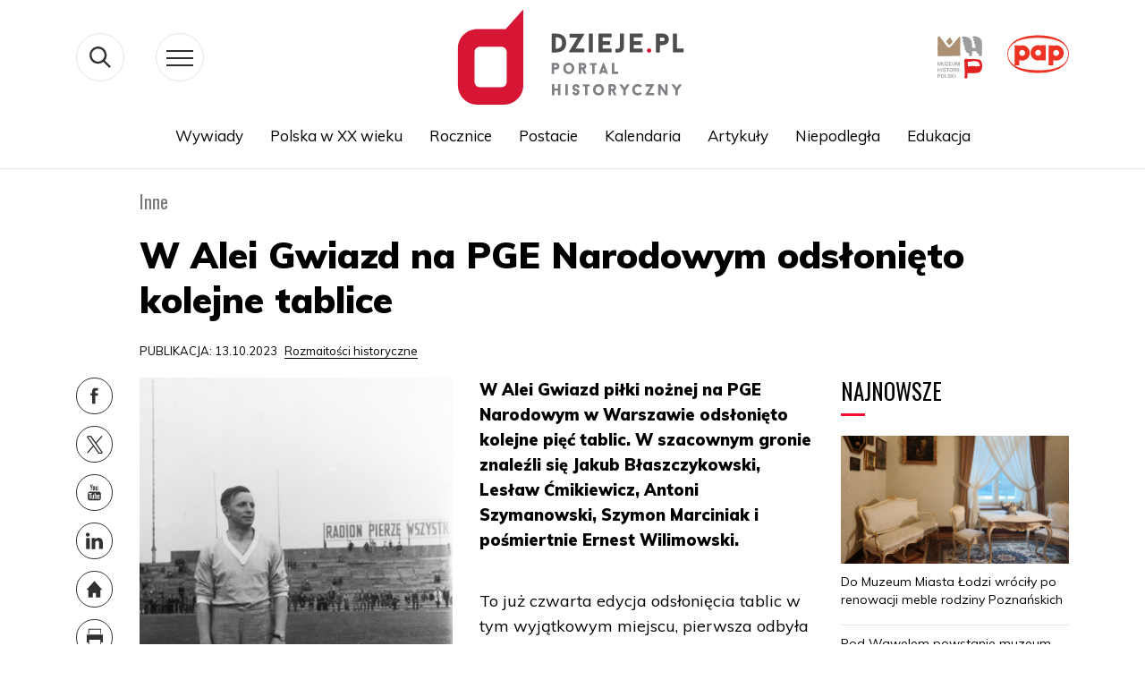

--- FILE ---
content_type: text/html; charset=UTF-8
request_url: https://dzieje.pl/rozmaitosci-historyczne/w-alei-gwiazd-na-pge-narodowym-odslonieto-kolejne-tablice
body_size: 62442
content:
<!DOCTYPE html>
<html lang="pl" dir="ltr" prefix="content: http://purl.org/rss/1.0/modules/content/  dc: http://purl.org/dc/terms/  foaf: http://xmlns.com/foaf/0.1/  og: http://ogp.me/ns#  rdfs: http://www.w3.org/2000/01/rdf-schema#  schema: http://schema.org/  sioc: http://rdfs.org/sioc/ns#  sioct: http://rdfs.org/sioc/types#  skos: http://www.w3.org/2004/02/skos/core#  xsd: http://www.w3.org/2001/XMLSchema# ">
  <head>
    <meta charset="utf-8" />
<meta name="description" content="W Alei Gwiazd piłki nożnej na PGE Narodowym w Warszawie odsłonięto kolejne pięć tablic. W szacownym gronie znaleźli się Jakub Błaszczykowski, Lesław Ćmikiewicz, Antoni Szymanowski, Szymon Marciniak i pośmiertnie Ernest Wilimowski." />
<meta property="og:site_name" content="dzieje.pl" />
<meta property="og:type" content="article" />
<meta property="og:url" content="https://dzieje.pl/rozmaitosci-historyczne/w-alei-gwiazd-na-pge-narodowym-odslonieto-kolejne-tablice" />
<meta property="og:title" content="W Alei Gwiazd na PGE Narodowym odsłonięto kolejne tablice" />
<meta property="og:description" content="W Alei Gwiazd piłki nożnej na PGE Narodowym w Warszawie odsłonięto kolejne pięć tablic. W szacownym gronie znaleźli się Jakub Błaszczykowski, Lesław Ćmikiewicz, Antoni Szymanowski, Szymon Marciniak i pośmiertnie Ernest Wilimowski." />
<meta property="og:image" content="https://dzieje.pl/sites/default/files/styles/image_crop/public/202310/ernest_wilimowski.jpg?h=6691525d&amp;itok=5cA-1ZDm" />
<meta name="MobileOptimized" content="width" />
<meta name="HandheldFriendly" content="true" />
<meta name="viewport" content="width=device-width, initial-scale=1, shrink-to-fit=no" />
<meta http-equiv="x-ua-compatible" content="ie=edge" />
<link rel="shortcut icon" href="/themes/dzieje/favicon.ico" type="image/vnd.microsoft.icon" />
<link rel="canonical" href="https://dzieje.pl/rozmaitosci-historyczne/w-alei-gwiazd-na-pge-narodowym-odslonieto-kolejne-tablice" />
<link rel="shortlink" href="https://dzieje.pl/node/152492" />
<link rel="revision" href="https://dzieje.pl/rozmaitosci-historyczne/w-alei-gwiazd-na-pge-narodowym-odslonieto-kolejne-tablice" />

    <title>W Alei Gwiazd na PGE Narodowym odsłonięto kolejne tablice | dzieje.pl - Historia Polski</title>
      <link href="https://fonts.googleapis.com/css?family=Muli:300,400,700,900&display=swap&subset=latin-ext"
            rel="stylesheet">
      <link href="https://fonts.googleapis.com/css?family=Oswald:400,600,700&display=swap&subset=latin-ext" rel="stylesheet">
    <link rel="stylesheet" media="all" href="/sites/default/files/css/css_vbOMP13S-x_ogiUf6J6Do_yacX2B7b7JpIql6fw0v2Y.css" />
<link rel="stylesheet" media="all" href="/sites/default/files/css/css_oP0hFGEjxF3zEN40e77JJBrL5N0WhSOJOxDxSQoOyjM.css" />
<link rel="stylesheet" media="print" href="/sites/default/files/css/css_Y4H_4BqmgyCtG7E7YdseTs2qvy9C34c51kBamDdgark.css" />
<link rel="stylesheet" media="all" href="/sites/default/files/css/css_8ZVzhr4ioJ4zEuf3m-dNNRlQzwnlPXmrCU1UaRtH3Hw.css" />

    
<!--[if lte IE 8]>
<script src="/sites/default/files/js/js_VtafjXmRvoUgAzqzYTA3Wrjkx9wcWhjP0G4ZnnqRamA.js"></script>
<![endif]-->

      <!-- Google tag (gtag.js) -->
      <script async src="https://www.googletagmanager.com/gtag/js?id=G-H6TQPPH3XE"></script>
      <script>
        window.dataLayer = window.dataLayer || [];
        function gtag(){dataLayer.push(arguments);}
        gtag('js', new Date());

        gtag('config', 'G-H6TQPPH3XE');
      </script>

  </head>
  <body class="layout-no-sidebars page-node-152492 path-node node--type-article">
    <a href="#main-content" class="visually-hidden focusable skip-link">
      Przejdź do treści
    </a>
    
      <div class="dialog-off-canvas-main-canvas" data-off-canvas-main-canvas>
    <svg style="display:none" xmlns="http://www.w3.org/2000/svg">
  <symbol id="widget" viewBox="0 0 83 114">
    <style type="text/css">
      .st0_widget {
        fill: #323232;
      }

      .st1_widget {
        fill: #E7E7E7;
      }

      .st2_widget {
        fill: #FA0F33;
      }
    </style>
    <g>
      <g>
        <polygon class="st0_widget" points="8.7,110.4 7.3,102.5 6.2,102.5 4.7,110.3 3.5,102.5 2.3,102.5 4.1,113.4 5.2,113.4 6.7,105.3
                8.3,113.4 9.4,113.4 11.1,102.5 9.9,102.5 		"></polygon>
        <polygon class="st0_widget" points="20.9,102.5 19.5,102.5 18,106.3 16.3,102.5 14.9,102.5 17.1,107.7 14.9,113.4 16.3,113.4 17.8,109.3
                19.6,113.4 21,113.4 18.6,107.8 		"></polygon>
        <polygon class="st0_widget" points="27.8,102.5 26.4,102.5 24.9,106.3 23.2,102.5 21.8,102.5 24.1,107.7 21.8,113.4 23.2,113.4
                24.7,109.3 26.5,113.4 27.9,113.4 25.5,107.8 		"></polygon>
        <polygon class="st0_widget" points="38.1,110.4 36.6,102.5 35.6,102.5 34.1,110.3 32.9,102.5 31.7,102.5 33.4,113.4 34.6,113.4
                36.1,105.3 37.7,113.4 38.8,113.4 40.5,102.5 39.3,102.5 		"></polygon>
        <rect x="41.8" y="102.5" class="st0" width="1.5" height="10.9"></rect>
        <polygon class="st0_widget" points="46.4,108.3 48.6,108.3 48.6,107.2 46.4,107.2 46.4,103.6 49.1,103.6 49.1,102.5 44.9,102.5
                44.9,113.4 49.1,113.4 49.1,112.3 46.4,112.3 		"></polygon>
        <polygon class="st0_widget" points="55.8,102.5 54.4,102.5 51.9,107.6 51.9,102.5 50.4,102.5 50.4,113.4 51.9,113.4 51.9,109.5
                52.6,108.3 54.7,113.4 56.2,113.4 53.7,107.3 		"></polygon>
        <path class="st0_widget" d="M61.3,102.5v7.3c0,0.8-0.1,1.5-0.3,1.9s-0.6,0.6-1.2,0.6s-1-0.2-1.2-0.6s-0.3-1.1-0.3-1.9v-7.3H57v7.2
                c0,0.8,0.1,1.5,0.2,2.1c0.2,0.5,0.5,1,0.9,1.3c0.4,0.3,1,0.5,1.8,0.5s1.4-0.2,1.8-0.5s0.7-0.7,0.9-1.3c0.2-0.5,0.2-1.2,0.2-2.1
                v-7.2H61.3z"></path>
      </g>
      <polygon class="st1_widget" points="82.5,8.6 80.2,0.5 70.9,1.3 67.9,7.1 63.7,9.2 59.5,18 56.2,18.3 51.9,15.1 49.6,18 50.8,21.7
            41.9,26.1 29.3,23.4 29.3,21.2 27.9,18 28.5,14.7 28,13.1 30.4,13.9 31.5,11.7 27,10.2 24.4,11.1 19.6,19 20,22.6 11.6,29.2
            10.8,37.3 25.4,51 23.4,58 36.2,66.5 37.3,64.3 52.8,68.2 66.1,80.1 71.3,70.9 76.6,72 74.3,57.9 79.8,52.9 80.8,32.6 75.9,26.9
            "></polygon>
      <g>
        <path class="st2_widget" d="M7,81.2H2.7v17.2h2.4v-8H7c1.4,0,2.4-0.4,3.1-1.2c0.7-0.8,1.1-1.9,1.1-3.3c0-1.6-0.3-2.7-1-3.5
                C9.5,81.6,8.5,81.2,7,81.2z M8.7,87.7c-0.2,0.4-0.4,0.7-0.8,0.8c-0.4,0.2-0.9,0.2-1.6,0.2H5.1V83h1.1C7,83,7.6,83,8,83.2
                c0.4,0.2,0.6,0.5,0.8,0.9C8.9,84.5,9,85.1,9,86C9,86.7,8.9,87.3,8.7,87.7z"></path>
        <path class="st2_widget" d="M17.6,81.1c-1.7,0-2.9,0.5-3.6,1.4c-0.7,0.9-1.1,2.3-1.1,4.1v6.5c0,1.8,0.4,3.2,1.1,4.2
                c0.7,1,1.9,1.4,3.6,1.4c1.7,0,2.9-0.5,3.6-1.4c0.7-1,1.1-2.3,1.1-4.1v-6.5c0-1.8-0.4-3.1-1.1-4C20.5,81.6,19.3,81.1,17.6,81.1z
                 M19.9,93.6c0,1.1-0.2,1.9-0.5,2.4s-0.9,0.8-1.8,0.8c-0.9,0-1.5-0.3-1.8-0.8s-0.5-1.3-0.5-2.4V86c0-1,0.2-1.8,0.5-2.3
                s0.9-0.8,1.8-0.8c0.9,0,1.5,0.3,1.8,0.8s0.5,1.3,0.5,2.3V93.6z"></path>
        <polygon class="st2_widget" points="26.9,81.2 24.5,81.2 24.5,98.4 31.3,98.4 31.3,96.7 26.9,96.7 		">
        </polygon>
        <path class="st2_widget" d="M38.7,89.7l-2.9-2.5c-0.4-0.4-0.7-0.7-0.9-1.1c-0.2-0.3-0.3-0.8-0.3-1.3c0-0.6,0.2-1.1,0.5-1.4
                c0.3-0.3,0.8-0.5,1.4-0.5c0.8,0,1.4,0.3,1.7,0.8c0.3,0.5,0.5,1.3,0.6,2.3l2-0.6c-0.1-1.5-0.6-2.6-1.3-3.4
                c-0.7-0.7-1.7-1.1-3.1-1.1c-1.2,0-2.2,0.3-3,1c-0.7,0.7-1.1,1.7-1.1,2.9c0,0.8,0.1,1.6,0.4,2.2c0.3,0.6,0.7,1.1,1.3,1.6l2.9,2.5
                c0.7,0.6,1.1,1.1,1.4,1.6c0.3,0.5,0.4,1.1,0.4,1.8c0,0.7-0.2,1.2-0.5,1.5s-0.8,0.5-1.4,0.5c-0.8,0-1.4-0.3-1.8-1
                c-0.4-0.7-0.6-1.6-0.6-2.7l-2.1,0.6c0.1,1.6,0.5,2.8,1.3,3.7c0.8,0.9,1.9,1.3,3.3,1.3c1.2,0,2.2-0.4,3-1.1c0.8-0.7,1.1-1.7,1.1-3
                c0-1-0.2-1.9-0.7-2.7C40,91.1,39.4,90.4,38.7,89.7z"></path>
        <polygon class="st2_widget" points="51.6,81.2 49.4,81.2 45.4,89.4 45.4,81.2 43,81.2 43,98.4 45.4,98.4 45.4,92.4 46.5,90.4 49.8,98.4
                52.2,98.4 48.2,88.8 		"></polygon>
        <path class="st2_widget"
              d="M59.3,81.2H57l-3.7,17.2h2.3l0.8-4.3h3.5l0.8,4.3H63L59.3,81.2z M56.8,92.4l1.4-7.8l1.4,7.8H56.8z">
        </path>
        <path class="st2_widget" d="M36.2,66.5l1.1-2.1l16.5,4.1l-2.2-6.6l8-11.9l-3-31.4l-4.3-3.2l-23.8-1L28,13.1l2.5,0.8l1.1-2.2L27,10.2
                L1.5,18.4L0.5,30l3,2l1,17.1l8.9,4L13,54.8l4.9,1.6l0.4-2l5.2,2.6v1L36.2,66.5z M17.7,53l-0.5,2.1l-3-1l0.4-1.7l-9.1-4l-1-16.9
                l-3-2l0.9-10.4L27,11.3l3.1,1l-0.2,0.4l-3.5-1.2l1.2,3.7l24.2,1l3.7,2.8l3,30.6l-8,12.1l1.8,5.4l-15.5-3.9L35.8,65l-11.3-7.5v-1
                L17.7,53z"></path>
      </g>
    </g>
  </symbol>
</svg>
<svg style="display:none" xmlns="http://www.w3.org/2000/svg">
  <symbol id="arrowDown" viewBox="0 0 19 10">
    <g xmlns="http://www.w3.org/2000/svg">
      <polygon fill="#3b3b3b" points="9.5,10 0.3,0.7 1,0 9.5,8.6 18,0 18.7,0.7  "/>
    </g>
  </symbol>
</svg>
<svg style="display: none;">
  <symbol class="fb" viewBox="0 0 54 54" id="fb">
    <g>
      <path d="M28.4,21.7v-1.3V20c0-1,0.9-1.3,1.9-1.3c1,0,2,0.3,2,0.3l0.6-3.8c0,0-1.3-0.5-4.5-0.5c-2,0-3.1,0.7-3.9,1.8
           c-0.8,1-0.8,2.7-0.8,3.8v0.2v1.1v1.1h-2.5v3.7h2.5v12.7h4.8V26.5h3.8l0.3-3.7h-4V21.7z"/>
    </g>
  </symbol>
</svg>


<svg style="display:none" xmlns="http://www.w3.org/2000/svg">
  <symbol id="pap_303030" viewBox="0 0 199 90">
    <g>
      <path fill="#303030" d="M149.3,30.6c0-20.8-22.3-30.5-49.8-30.5c-27.2,0-49.8,9.7-49.8,30.5c0,20.8,22.4,30.5,49.8,30.5
            C126.8,61.1,149.3,51.4,149.3,30.6z M50.8,30.6C50.9,11.2,72.6,4.1,99.5,4.2c26.9,0.2,48.6,7,48.7,26.3c0.1,19.4-22,26.4-48.7,26.2
            C72.8,56.6,50.7,50,50.8,30.6z"/>
      <path fill="#303030" d="M124,40c1.5,0.6,3.1,1,4.8,1c6.8,0,12.4-5.6,12.4-12.4c0-6.9-5.6-12.5-12.4-12.5c-1.7,0-3.3,0.3-4.8,1v-0.9
            h-7.6v32.4h7.6V40z M128.8,23.8c2.6,0,4.8,2.2,4.8,4.8c0,2.6-2.1,4.8-4.8,4.8c-2.7,0-4.8-2.2-4.8-4.8C124,26,126.1,23.8,128.8,23.8
            z"/>
      <path fill="#303030" d="M73.7,16.2c-1.7,0-3.3,0.3-4.8,1v-0.9h-7.6v32.4h7.6V40c1.5,0.6,3.1,1,4.8,1c6.8,0,12.4-5.6,12.4-12.4
            C86.1,21.8,80.5,16.2,73.7,16.2z M73.7,33.4c-2.6,0-4.8-2.2-4.8-4.8c0-2.6,2.2-4.8,4.8-4.8s4.8,2.2,4.8,4.8
            C78.4,31.2,76.3,33.4,73.7,33.4z"/>
      <path fill="#303030" d="M104.4,39.9v0.9h7.6c0-8.2,0-16.4,0-24.6h-7.6V17c-1.5-0.6-3.1-0.9-4.8-0.9c-6.8,0-12.4,5.6-12.4,12.4
            c0,6.8,5.6,12.4,12.4,12.4C101.3,40.9,102.9,40.6,104.4,39.9z M94.8,28.5c0-2.6,2.2-4.8,4.8-4.8c2.6,0,4.8,2.2,4.8,4.8
            c0,2.6-2.1,4.8-4.8,4.8C96.9,33.3,94.8,31.2,94.8,28.5z"/>
      <path fill="#303030"
            d="M14.3,76.4c-3.9,0-6.2,2.2-6.2,5.8c0,3.5,2.1,5.4,6,5.4c3.7,0,6-2.2,6-5.6C20.1,78.4,18.1,76.4,14.3,76.4z
             M14.1,86.7c-2.1,0-3.5-1.7-3.5-4.7c0-3,1.3-4.7,3.5-4.7c2.1,0,3.4,1.7,3.4,4.7C17.6,85,16.2,86.7,14.1,86.7z"/>
      <path fill="#303030"
            d="M43.9,87.4c0.1,0,0.3,0,0.4,0C44.2,87.3,44.1,87.3,43.9,87.4C43.9,87.3,43.9,87.3,43.9,87.4z"/>
      <path fill="#303030" d="M31.3,80.6c-1.1-0.6-1.7-1-1.7-1.8c0-0.8,0.6-1.4,1.6-1.4c1,0,1.8,0.6,2.1,1.5h0.2c0.1-0.5,0.3-1.1,0.5-1.7
            c-0.7-0.5-1.6-0.7-2.5-0.7c-2.3,0-3.7,1.4-3.7,3.2c0,1.8,1,2.4,3,3.5c1.1,0.6,1.8,1,1.8,1.9c0,0.9-0.7,1.6-1.8,1.6
            c-1.2,0-2-0.7-2.3-1.9h-0.2c-0.2,0.8-0.3,1.5-0.5,2.1c0,0,0,0.1,0,0.1c0.7,0.5,1.6,0.7,2.8,0.7c2.5,0,4-1.4,4-3.6
            c0-0.9-0.3-1.5-0.8-2.1C33.2,81.4,32.3,81.1,31.3,80.6z"/>
      <path fill="#303030" d="M40.3,81.1c1.4-1.5,2.8-3,4.2-4.5c-0.3,0-0.7,0.1-1,0.1c-0.3,0-0.7,0-1-0.1c-1.4,1.9-2.7,3.5-4.1,4.9v-2.4
            c0-0.8,0-1.7,0.1-2.5c-0.4,0.1-0.9,0.1-1.3,0.1c-0.4,0-0.9,0-1.3-0.1c0.1,1.6,0.2,3.4,0.2,5.4c0,1.9,0,3.7-0.2,5.4
            c0.4,0,0.9-0.1,1.3-0.1c0.4,0,0.9,0,1.3,0.1c-0.1-0.8-0.1-1.6-0.1-2.4v-2.5c1,1.5,2.1,3.1,3.2,4.8c0.5,0,1-0.1,1.5-0.1
            c0.2,0,0.4,0,0.6,0c0.1-0.2,0.2-0.5,0.3-0.7L40.3,81.1z"/>
      <path fill="#303030" d="M49,76.4c-0.2,0-0.4,0-0.6,0c-1.2,3.5-2.6,6.9-4.1,10.2l0.5,0.7c0.2,0,0.4,0,0.6,0c0.4-1,0.7-2,1.1-3.2
            c0.6,0,1.2,0,1.9,0c0.6,0,1.2,0,1.9,0c0.3,1,0.7,2,1,3.2c0.5,0,0.9-0.1,1.4-0.1c0.5,0,0.9,0,1.4,0.1c-1.6-3.8-3.1-7.4-4.4-11
            C49.4,76.4,49.2,76.4,49,76.4z M48.3,83.2c-0.5,0-0.9,0-1.4,0c0.4-1.2,0.9-2.4,1.4-3.6c0.5,1.2,1,2.4,1.4,3.6
            C49.3,83.2,48.8,83.2,48.3,83.2z"/>
      <path fill="#303030" d="M3.8,76.6c-1,0-1.9,0.1-2.6,0.1c-0.3,0-0.7,0-1.1-0.1C0.2,78.2,0.3,80,0.3,82c0,1.9,0,3.7-0.2,5.4
            c0.4,0,0.9-0.1,1.3-0.1c0.4,0,0.9,0,1.3,0.1c-0.1-1.3-0.2-2.1-0.2-2.4v-2.3c0.2,0,0.3,0,0.5,0c2.9,0,4.4-1.1,4.4-3.3
            C7.5,77.4,6.3,76.6,3.8,76.6z M2.5,81.8v-2.6c0-0.6,0-1.2,0.1-1.8c0.2,0,0.3,0,0.5,0c1.2,0,1.8,0.7,1.8,2
            C4.9,81.2,4.2,81.8,2.5,81.8z"/>
      <path fill="#303030" d="M27.6,86.7C27.6,86.7,27.6,86.7,27.6,86.7c0-0.3,0-0.5,0-0.7c-1.3,0.1-2.5,0.2-3.6,0.2
            c-0.1-1.1-0.1-2.6-0.1-4.3c0-2,0-3.8,0.2-5.4c-0.4,0.1-0.9,0.1-1.3,0.1s-0.9,0-1.3-0.1c0.1,1.6,0.2,3.4,0.2,5.4
            c0,1.8,0,3.6-0.2,5.4c1-0.1,2-0.1,2.9-0.1c1,0,2.1,0,3.3,0.1C27.7,87.2,27.7,87,27.6,86.7C27.6,86.8,27.6,86.8,27.6,86.7
            C27.6,86.8,27.6,86.8,27.6,86.7z"/>
      <path fill="#303030"
            d="M44.3,87.3c0.2,0,0.3,0,0.5,0l0,0c0,0-0.1,0-0.1,0C44.6,87.3,44.4,87.3,44.3,87.3z"/>
      <path fill="#303030" d="M97,76.6c-0.2,0.1-0.5,0.1-0.7,0.1c-0.2,0-0.4,0-0.7-0.1c0,3.1,0.1,4.9,0.1,5.4v1.9c-2.3-2.4-4.5-4.8-6.6-7.2
            c-0.3,0-0.6,0.1-0.9,0.1c-0.3,0-0.6,0-0.9-0.1c0.1,1.6,0.2,3.5,0.2,5.5c0,1.9,0,3.6-0.2,5.3c0.2,0,0.5-0.1,0.7-0.1
            c0.2,0,0.4,0,0.7,0.1c0-1.7,0-2.7,0-3v-4.6c2.4,2.5,4.7,5,6.9,7.6c0.2,0,0.5-0.1,0.7-0.1c0.2,0,0.5,0,0.7,0.1
            c-0.1-1-0.1-2.1-0.1-3.3v-0.9C96.8,79.9,96.9,77.7,97,76.6z"/>
      <path fill="#303030" d="M149.5,76.4c-0.2,0-0.4,0-0.6,0c-1.3,3.5-2.7,7-4.2,10.5l0.3,0.5c0.1,0,0.1,0,0.2,0c0.2,0,0.5,0,0.7,0
            c0.4-1,0.7-2,1.1-3.2c0.6,0,1.2,0,1.9,0c0.6,0,1.2,0,1.9,0c0.3,1,0.7,2,1.1,3.2c0.5,0,0.9-0.1,1.4-0.1c0.5,0,0.9,0,1.4,0.1
            c-1.6-3.8-3.1-7.4-4.4-11C149.9,76.4,149.7,76.4,149.5,76.4z M148.8,83.2c-0.5,0-0.9,0-1.4,0c0.4-1.2,0.9-2.4,1.4-3.6
            c0.5,1.2,1,2.4,1.4,3.6C149.7,83.2,149.3,83.2,148.8,83.2z"/>
      <path fill="#303030"
            d="M144.4,87.4c0.1,0,0.2,0,0.3,0C144.6,87.3,144.5,87.3,144.4,87.4C144.4,87.3,144.4,87.4,144.4,87.4z"/>
      <path fill="#303030" d="M62.6,76.4c-0.2,0-0.4,0-0.6,0c-1.3,3.7-2.8,7.4-4.4,11c0.3,0,0.5,0,0.8,0c0.2,0,0.5,0,0.7,0
            c0.4-1,0.7-2,1.1-3.2c0.6,0,1.2,0,1.9,0c0.6,0,1.2,0,1.9,0c0.3,1,0.7,2,1.1,3.2c0.5,0,0.9-0.1,1.4-0.1c0.5,0,0.9,0,1.4,0.1
            c-1.6-3.8-3.1-7.4-4.4-11C63,76.4,62.8,76.4,62.6,76.4z M61.9,83.2c-0.5,0-0.9,0-1.4,0c0.4-1.2,0.9-2.4,1.4-3.6
            c0.5,1.2,1,2.4,1.4,3.6C62.9,83.2,62.4,83.2,61.9,83.2z"/>
      <path fill="#303030" d="M158.2,80.6c-1.1-0.6-1.7-1-1.7-1.8c0-0.8,0.6-1.4,1.6-1.4c1,0,1.8,0.6,2.1,1.5h0.2c0.1-0.5,0.3-1.1,0.5-1.7
            c-0.7-0.5-1.6-0.7-2.5-0.7c-2.3,0-3.7,1.4-3.7,3.2c0,1.8,1,2.4,3,3.5c1.1,0.6,1.8,1,1.8,1.9c0,0.9-0.7,1.6-1.8,1.6
            c-1.2,0-2-0.7-2.3-1.9h-0.2c-0.2,0.8-0.3,1.5-0.5,2.2c0.7,0.5,1.6,0.7,2.8,0.7c2.5,0,4-1.4,4-3.6c0-0.9-0.3-1.5-0.8-2.1
            C160.1,81.4,159.3,81.1,158.2,80.6z"/>
      <path fill="#303030" d="M194.5,76.4c-0.2,0-0.4,0-0.6,0c-0.2,0-0.4,0-0.6,0c-1.3,3.7-2.8,7.4-4.4,11c0.3,0,0.5,0,0.7,0
            c0.2,0,0.5,0,0.7,0c0.4-1,0.7-2,1.1-3.2c0.6,0,1.2,0,1.9,0c0.6,0,1.2,0,1.9,0c0.3,1,0.7,2,1,3.2c0.5,0,0.9-0.1,1.4-0.1
            c0.5,0,0.9,0,1.4,0.1C197.3,83.6,195.8,79.9,194.5,76.4z M193.3,83.2c-0.5,0-0.9,0-1.4,0c0.4-1.2,0.9-2.4,1.4-3.6
            c0.5,1.2,1,2.4,1.4,3.6C194.2,83.2,193.7,83.2,193.3,83.2z"/>
      <path fill="#303030" d="M189.2,76.7c-0.3,0-0.5,0-0.7-0.1c-0.6,2.6-1.4,5.1-2.3,7.8c-0.9-2.6-1.8-5.2-2.6-7.8c-0.3,0-0.5,0.1-0.8,0.1
            c-0.3,0-0.5,0-0.8-0.1c-0.9,2.8-1.8,5.4-2.7,7.9c-0.8-2.6-1.5-5.2-2.1-7.9c-0.4,0-0.9,0.1-1.3,0.1c-0.5,0-0.9,0-1.4-0.1
            c1.3,3.6,2.4,7.2,3.3,10.8c0.3,0,0.5-0.1,0.8-0.1c0.3,0,0.5,0,0.8,0.1c0.9-2.7,1.8-5.3,2.7-7.6c0.9,2.6,1.8,5.1,2.6,7.6
            c0.3,0,0.6-0.1,0.8-0.1c0.3,0,0.6,0,0.8,0.1c1.3-4,2.5-7.5,3.6-10.8C189.7,76.6,189.5,76.7,189.2,76.7z"/>
      <path fill="#303030"
            d="M168.5,76.4c-3.9,0-6.2,2.2-6.2,5.8c0,3.5,2.1,5.4,6,5.4c3.7,0,6-2.2,6-5.6C174.3,78.4,172.3,76.4,168.5,76.4z
             M168.3,86.7c-2.1,0-3.5-1.7-3.5-4.7c0-3,1.3-4.7,3.5-4.7c2.1,0,3.4,1.7,3.4,4.7C171.8,85,170.4,86.7,168.3,86.7z"/>
      <path fill="#303030" d="M141.4,82c1.7-0.4,2.6-1.3,2.6-2.8c0-1.8-1.3-2.7-3.8-2.7c-1.5,0-2.4,0.1-2.8,0.1c-0.2,0-0.5,0-0.9,0
            c0.2,1.7,0.2,3.5,0.2,5.4c0,1.8,0,3.6-0.2,5.4c0.5,0,0.9-0.1,1.3-0.1c0.4,0,0.9,0,1.3,0.1c-0.1-1-0.1-2-0.1-3v-2.1
            c1.2,1.8,2.3,3.5,3.2,5.1c0.5,0,1-0.1,1.4-0.1c0.3,0,0.6,0,0.9,0c0.1-0.2,0.1-0.3,0.2-0.5L141.4,82z M139,81.7L139,81.7l-0.1-2.3
            c0-0.6,0-1.3,0-1.9c0.1,0,0.2,0,0.4,0c1.5,0,2.2,0.6,2.2,2C141.5,81.1,140.7,81.7,139,81.7z"/>
      <path fill="#303030" d="M85.9,86c-1.4,0.1-2.6,0.2-3.6,0.2c-0.1-0.5-0.1-1.2-0.1-2.1v-1.9c1,0,2.2,0.1,3.6,0.1c0-0.2-0.1-0.5-0.1-0.7
            c0-0.2,0-0.5,0.1-0.7c-1.1,0-2.3,0.1-3.6,0.1v-1.8c0-0.5,0-1,0-1.6c1,0,2.1,0.1,3.6,0.2c0-0.2-0.1-0.4-0.1-0.7c0-0.2,0-0.5,0.1-0.7
            c-0.9,0-1.9,0.1-2.9,0.1c-1,0-2.1,0-3.2-0.1c0.2,1.4,0.2,2.9,0.2,4.6V82c0,2,0,3.8-0.2,5.4c0.8-0.1,1.5-0.1,2.3-0.1
            c0.8,0,2.1,0,3.9,0.1c0-0.3-0.1-0.5-0.1-0.8C85.8,86.4,85.8,86.2,85.9,86z"/>
      <path fill="#303030" d="M107.9,85.5l-0.2,0c-0.9,0.8-2.1,1.2-3.1,1.2c-2.5,0-3.8-1.7-3.8-4.8c0-2.9,1.4-4.5,3.6-4.5
            c1.5,0,2.6,0.7,2.9,1.8l0.2,0c0.1-0.6,0.2-1.3,0.4-1.9c-1.2-0.5-2.3-0.8-3.5-0.8c-3.8,0-6.2,2.2-6.2,5.6c0,3.5,2.2,5.6,5.9,5.6
            c1.2,0,2.3-0.2,3.3-0.7L107.9,85.5z"/>
      <path fill="#303030" d="M77,82.6c-0.4,0-0.9,0-1.3-0.1c0.1,0.8,0.1,1.6,0.1,2.3c0,0.5,0,1,0,1.5c-0.6,0.3-1.2,0.4-1.8,0.4
            c-2.4,0-3.8-1.6-3.8-4.7c0-3,1.4-4.7,3.8-4.7c1.6,0,2.7,0.6,3.4,1.9h0.1c0.1-0.6,0.3-1.2,0.5-1.9c-1.1-0.7-2.5-1-4.1-1
            c-4,0-6.3,2.2-6.3,5.6c0,3.4,2.1,5.6,5.7,5.6c1.5,0,3.1-0.3,4.8-0.7c0-0.6,0-1.2,0-1.9c0-0.8,0-1.7,0.1-2.5
            C77.8,82.5,77.4,82.6,77,82.6z"/>
      <path fill="#303030" d="M117.9,76.4c-0.2,0-0.4,0-0.6,0c-1.3,3.7-2.8,7.4-4.4,11c0.3,0,0.5,0,0.7,0c0.2,0,0.5,0,0.7,0
            c0.4-1,0.7-2,1.1-3.2c0.6,0,1.2,0,1.9,0c0.6,0,1.2,0,1.9,0c0.3,1,0.7,2,1.1,3.2c0.5,0,0.9-0.1,1.4-0.1c0.5,0,0.9,0,1.4,0.1
            c-1.6-3.8-3.1-7.4-4.4-11C118.3,76.4,118.1,76.4,117.9,76.4z M117.2,83.2c-0.5,0-0.9,0-1.4,0c0.4-1.2,0.9-2.4,1.4-3.6
            c0.5,1.2,1,2.4,1.4,3.6C118.2,83.2,117.7,83.2,117.2,83.2z"/>
      <path fill="#303030" d="M131.6,76.6c-1,0-1.9,0.1-2.6,0.1c-0.3,0-0.7,0-1.1-0.1c0.1,1.6,0.2,3.4,0.2,5.4c0,1.9,0,3.7-0.2,5.4
            c0.4,0,0.9-0.1,1.3-0.1c0.4,0,0.9,0,1.3,0.1c-0.1-1.3-0.2-2.1-0.2-2.4v-2.3c0.2,0,0.4,0,0.5,0c2.9,0,4.4-1.1,4.4-3.3
            C135.2,77.4,134,76.6,131.6,76.6z M130.2,81.8v-2.6c0-0.6,0-1.2,0.1-1.8c0.2,0,0.3,0,0.5,0c1.2,0,1.8,0.7,1.8,2
            C132.7,81.2,132,81.8,130.2,81.8z"/>
      <path fill="#303030" d="M145,87.4L145,87.4c-0.1,0-0.2,0-0.3,0C144.7,87.4,144.9,87.4,145,87.4z"/>
      <path fill="#303030" d="M110.6,76.7c-0.4,0-0.9,0-1.3-0.1c0.1,3,0.2,5.8,0.2,8.4c0,1.9,0,3-0.4,3.5c-0.3,0.5-0.8,0.7-1.7,0.7h-0.1
            l0.1,0.6c0.3,0,0.4,0,0.6,0c1.1,0,2.1-0.4,2.7-0.9c0.9-0.9,1.1-2,1.1-3.6c0-0.9,0-2,0-3.2c0-2,0-3.9,0.2-5.6
            C111.5,76.6,111,76.7,110.6,76.7z"/>
    </g>
  </symbol>
</svg>


<svg style="display: none;">
  <symbol class="yt" viewBox="0 0 54 54" id="yt">

    <g>
      <g>
        <path d="M34.1,25.7c-4.7-0.1-9.5-0.1-14.2,0c-1.6,0-3,1.4-3,3v7.4c0,1.6,1.3,3,3,3c4.7,0.1,9.5,0.1,14.2,0
           c1.6,0,3-1.4,3-3v-7.4C37.1,27.1,35.8,25.7,34.1,25.7z M21.3,36.8h-1.4v-7.7h-1.4v-1.3h4.2v1.3h-1.4V36.8z M26.2,33.6v3.2H25v-0.7
           c0,0-0.1,0.1-0.1,0.1c-0.3,0.3-0.6,0.5-0.9,0.7c-0.2,0.1-0.4,0.1-0.6,0.1c-0.3,0-0.4-0.2-0.5-0.4c-0.1-0.2-0.1-0.5-0.1-0.7
           c0-0.9,0-5.6,0-5.6h1.2c0,0,0,3.4,0,5c0,0.1,0,0.2,0,0.3c0,0.2,0.2,0.3,0.4,0.2c0.2-0.1,0.4-0.3,0.6-0.5c0,0,0-0.1,0-0.1v-5l1.2,0
           C26.2,30.1,26.2,32.5,26.2,33.6z M30.8,36.2c-0.2,0.5-0.5,0.7-1,0.7c-0.4,0-0.8-0.2-1-0.5c0,0-0.1-0.1-0.1-0.1v0.5h-1.2v-9h1.2
           c0,1,0,3,0,3s0.1-0.1,0.1-0.2c0.2-0.2,0.4-0.4,0.7-0.4c0.5-0.1,1,0,1.3,0.6c0.2,0.3,0.2,0.7,0.2,1c0,1.3,0,2.5,0,3.8
           C30.9,35.7,30.9,36,30.8,36.2z M33.6,35.9c0.3,0,0.5-0.2,0.5-0.5v-0.9h1.2c0,0,0,1-0.1,1.5c-0.2,0.6-0.6,1-1.3,1.1
           c-0.4,0.1-0.8,0-1.2-0.1c-0.5-0.2-0.8-0.6-0.9-1.2c-0.1-0.2-0.1-0.5-0.1-0.8c0-1,0-2,0-3c0-0.5,0.1-1,0.5-1.4
           c0.4-0.5,0.9-0.6,1.5-0.6c0.2,0,0.4,0,0.5,0.1c0.6,0.2,0.9,0.6,1,1.2c0,0.2,0.1,0.4,0.1,0.7c0,0.5,0,1.7,0,1.7h-2.3v1.7
           C33.1,35.6,33.3,35.9,33.6,35.9z"/>
        <path d="M29.6,31.7c0-0.1,0-0.3-0.1-0.4c-0.1-0.2-0.2-0.2-0.4-0.2c-0.2,0-0.4,0.1-0.5,0.2c-0.1,0-0.1,0.1-0.1,0.1v0
           l0,0l0,4v0.1v0c0,0,0,0,0,0.1c0.1,0.1,0.3,0.2,0.4,0.3c0.3,0.1,0.5-0.1,0.5-0.3c0-0.1,0-0.1,0-0.2v0l0,0
           C29.6,34.1,29.6,32.9,29.6,31.7z"/>
        <path d="M34.2,31.7c0-0.3-0.2-0.5-0.5-0.5c-0.3,0-0.5,0.2-0.5,0.5v0.9h1.1V31.7z"/>
        <path d="M30.2,23.9c0.3-0.1,0.6-0.2,0.8-0.4c0.1-0.1,0.2-0.2,0.4-0.4l0,0.7h1.2l0-6.7h-1.2v5c0,0,0,0.1,0,0.1
           c-0.2,0.2-0.3,0.4-0.6,0.5c-0.2,0.1-0.4,0-0.4-0.2c0-0.1,0-0.1,0-0.2v-5.1h-1.2v5.7c0,0.2,0,0.3,0.1,0.5
           C29.4,23.8,29.8,24,30.2,23.9z"/>
        <path d="M21.7,20.1l0,3.7H23l0-3.7c0-0.1,0-0.1,0-0.2c0.5-1.6,1.6-5.2,1.6-5.2h-1.4c0,0-0.6,2.4-0.8,3.5h0
           c-0.3-1.1-0.8-3.5-0.8-3.5h-1.4c0,0,1.1,3.6,1.6,5.2C21.7,20,21.7,20.1,21.7,20.1z"/>
        <path d="M24.5,22.2c0,1,0.8,1.8,1.8,1.8s1.8-0.8,1.8-1.8v-3.5c0-1-0.8-1.8-1.8-1.8s-1.8,0.8-1.8,1.8V22.2z M25.8,18.7
           c0-0.3,0.2-0.5,0.5-0.5s0.5,0.2,0.5,0.5v3.6c0,0.3-0.2,0.5-0.5,0.5s-0.5-0.2-0.5-0.5V18.7z"/>
      </g>
    </g>
  </symbol>
</svg>

<svg style="display: none;">
  <symbol class="twitter" viewBox="0 0 300 300" id="twitter">
    <path d="M178.57 127.15 290.27 0h-26.46l-97.03 110.38L89.34 0H0l117.13 166.93L0 300.25h26.46l102.4-116.59 81.8 116.59h89.34M36.01 19.54H76.66l187.13 262.13h-40.66"/>

  </symbol>
</svg>

<svg style="display: none;">
  <symbol class="twitter-gray" viewBox="0 0 300 300" id="twitter-gray">
    <path class="st1_gray" d="M178.57 127.15 290.27 0h-26.46l-97.03 110.38L89.34 0H0l117.13 166.93L0 300.25h26.46l102.4-116.59 81.8 116.59h89.34M36.01 19.54H76.66l187.13 262.13h-40.66"/>
  </symbol>
</svg>

<svg style="display:none" xmlns="http://www.w3.org/2000/svg">
  <symbol id="fullHouse-gray" viewBox="0 0 17 16">
    <path class="st1_gray" d="M14,7v8.2c0,0.3-0.2,0.5-0.5,0.5h-10c-0.3,0-0.5-0.2-0.5-0.5V7L0.5,7l7.6-6.6c0.2-0.2,0.5-0.2,0.8,0L16.5,7
        L14,7z"></path>
  </symbol>
</svg>

<svg style="display: none;">
  <symbol class="fb-gray" viewBox="0 0 54 54" id="fb-gray">
    <g>
      <path class="st1_gray"
            d="M28.4,21.7v-1.3V20c0-1,0.9-1.3,1.9-1.3c1,0,2,0.3,2,0.3l0.6-3.8c0,0-1.3-0.5-4.5-0.5c-2,0-3.1,0.7-3.9,1.8   c-0.8,1-0.8,2.7-0.8,3.8v0.2v1.1v1.1h-2.5v3.7h2.5v12.7h4.8V26.5h3.8l0.3-3.7h-4V21.7z"/>
    </g>
  </symbol>
</svg>


<svg style="display: none;">
  <symbol viewBox="0 0 41 41" id="home">
    <g>
      <polygon class="st0_icon"
               points="11.2,21.2 13.4,21.2 13.4,30.1 18.6,30.1 18.6,24.9 22.3,24.9 22.3,30.1 27.5,30.1 27.5,21.2    29.8,21.2 20.5,10.9  "/>
    </g>
  </symbol>
</svg>
<svg style="display: none;">
  <symbol viewBox="0 0 41 41" id="linkedin">
    <g>
      <path class="st0_icon"
            d="M29.1,18.3c-0.4-0.5-1-0.8-1.6-1.1c-0.6-0.2-1.2-0.3-2-0.3c-0.6,0-1.1,0.1-1.5,0.2c-0.4,0.1-0.8,0.3-1.1,0.5   c-0.3,0.2-0.6,0.5-0.8,0.7c-0.2,0.3-0.4,0.5-0.5,0.7v-1.8h-4.3c0,0.4,0,1,0,2.1v3.9c0,0,0,2.3,0,6.9h4.3v-7.2c0-0.2,0-0.4,0-0.5   c0-0.2,0.1-0.3,0.1-0.5c0.2-0.4,0.4-0.7,0.8-1.1c0.3-0.3,0.8-0.5,1.4-0.5c0.8,0,1.3,0.3,1.7,0.8c0.3,0.5,0.5,1.2,0.5,2.1V30h4.3   v-7.4c0-1-0.1-1.8-0.4-2.6C29.8,19.3,29.5,18.7,29.1,18.3z"/>
      <path class="st0_icon"
            d="M12.9,11c-0.7,0-1.3,0.2-1.8,0.6c-0.4,0.4-0.7,1-0.7,1.6c0,0.6,0.2,1.1,0.6,1.6c0.4,0.4,1,0.7,1.7,0.7h0   c0.8,0,1.3-0.2,1.8-0.7c0.4-0.4,0.6-1,0.6-1.6c0-0.6-0.2-1.2-0.6-1.6C14.3,11.2,13.7,11,12.9,11z"/>
      <rect x="10.8" y="17.2" class="st0_icon" width="4.3" height="12.9"/>
    </g>
  </symbol>
</svg>


<svg style="display: none;" viewBox="0 0 41 41">
  <symbol viewBox="0 0 41 41" id="print">
    <polygon
      points="14.5 11.17 27.5 11.17 27.5 16.17 28.5 16.17 28.5 10.17 13.5 10.17 13.5 16.17 14.5 16.17 14.5 11.17"/>
    <path d="M11.5,26.17h2v4h15v-4h2v-9h-19Zm3,0V23.11h13v6.06h-13Z"/>
  </symbol>
</svg>
<svg style="display: none;">
  <symbol class="fb-gray" viewBox="0 0 54 54" id="fb-gray">
    <g>
      <path class="st1_gray"
            d="M28.4,21.7v-1.3V20c0-1,0.9-1.3,1.9-1.3c1,0,2,0.3,2,0.3l0.6-3.8c0,0-1.3-0.5-4.5-0.5c-2,0-3.1,0.7-3.9,1.8   c-0.8,1-0.8,2.7-0.8,3.8v0.2v1.1v1.1h-2.5v3.7h2.5v12.7h4.8V26.5h3.8l0.3-3.7h-4V21.7z"/>
    </g>
  </symbol>
</svg>

<svg style="display: none;">
  <symbol class="yt-gray" viewBox="0 0 54 54" id="yt-gray">
    <g>
      <g>
        <path class="st1_gray"
              d="M34.1,25.7c-4.7-0.1-9.5-0.1-14.2,0c-1.6,0-3,1.4-3,3v7.4c0,1.6,1.3,3,3,3c4.7,0.1,9.5,0.1,14.2,0    c1.6,0,3-1.4,3-3v-7.4C37.1,27.1,35.8,25.7,34.1,25.7z M21.3,36.8h-1.4v-7.7h-1.4v-1.3h4.2v1.3h-1.4V36.8z M26.2,33.6v3.2H25v-0.7    c0,0-0.1,0.1-0.1,0.1c-0.3,0.3-0.6,0.5-0.9,0.7c-0.2,0.1-0.4,0.1-0.6,0.1c-0.3,0-0.4-0.2-0.5-0.4c-0.1-0.2-0.1-0.5-0.1-0.7    c0-0.9,0-5.6,0-5.6h1.2c0,0,0,3.4,0,5c0,0.1,0,0.2,0,0.3c0,0.2,0.2,0.3,0.4,0.2c0.2-0.1,0.4-0.3,0.6-0.5c0,0,0-0.1,0-0.1v-5l1.2,0    C26.2,30.1,26.2,32.5,26.2,33.6z M30.8,36.2c-0.2,0.5-0.5,0.7-1,0.7c-0.4,0-0.8-0.2-1-0.5c0,0-0.1-0.1-0.1-0.1v0.5h-1.2v-9h1.2    c0,1,0,3,0,3s0.1-0.1,0.1-0.2c0.2-0.2,0.4-0.4,0.7-0.4c0.5-0.1,1,0,1.3,0.6c0.2,0.3,0.2,0.7,0.2,1c0,1.3,0,2.5,0,3.8    C30.9,35.7,30.9,36,30.8,36.2z M33.6,35.9c0.3,0,0.5-0.2,0.5-0.5v-0.9h1.2c0,0,0,1-0.1,1.5c-0.2,0.6-0.6,1-1.3,1.1    c-0.4,0.1-0.8,0-1.2-0.1c-0.5-0.2-0.8-0.6-0.9-1.2c-0.1-0.2-0.1-0.5-0.1-0.8c0-1,0-2,0-3c0-0.5,0.1-1,0.5-1.4    c0.4-0.5,0.9-0.6,1.5-0.6c0.2,0,0.4,0,0.5,0.1c0.6,0.2,0.9,0.6,1,1.2c0,0.2,0.1,0.4,0.1,0.7c0,0.5,0,1.7,0,1.7h-2.3v1.7    C33.1,35.6,33.3,35.9,33.6,35.9z"/>
        <path class="st1_gray"
              d="M29.6,31.7c0-0.1,0-0.3-0.1-0.4c-0.1-0.2-0.2-0.2-0.4-0.2c-0.2,0-0.4,0.1-0.5,0.2c-0.1,0-0.1,0.1-0.1,0.1v0    l0,0l0,4v0.1v0c0,0,0,0,0,0.1c0.1,0.1,0.3,0.2,0.4,0.3c0.3,0.1,0.5-0.1,0.5-0.3c0-0.1,0-0.1,0-0.2v0l0,0    C29.6,34.1,29.6,32.9,29.6,31.7z"/>
        <path class="st1_gray" d="M34.2,31.7c0-0.3-0.2-0.5-0.5-0.5c-0.3,0-0.5,0.2-0.5,0.5v0.9h1.1V31.7z"/>
        <path class="st1_gray"
              d="M30.2,23.9c0.3-0.1,0.6-0.2,0.8-0.4c0.1-0.1,0.2-0.2,0.4-0.4l0,0.7h1.2l0-6.7h-1.2v5c0,0,0,0.1,0,0.1    c-0.2,0.2-0.3,0.4-0.6,0.5c-0.2,0.1-0.4,0-0.4-0.2c0-0.1,0-0.1,0-0.2v-5.1h-1.2v5.7c0,0.2,0,0.3,0.1,0.5    C29.4,23.8,29.8,24,30.2,23.9z"/>
        <path class="st1_gray"
              d="M21.7,20.1l0,3.7H23l0-3.7c0-0.1,0-0.1,0-0.2c0.5-1.6,1.6-5.2,1.6-5.2h-1.4c0,0-0.6,2.4-0.8,3.5h0    c-0.3-1.1-0.8-3.5-0.8-3.5h-1.4c0,0,1.1,3.6,1.6,5.2C21.7,20,21.7,20.1,21.7,20.1z"/>
        <path class="st1_gray"
              d="M24.5,22.2c0,1,0.8,1.8,1.8,1.8s1.8-0.8,1.8-1.8v-3.5c0-1-0.8-1.8-1.8-1.8s-1.8,0.8-1.8,1.8V22.2z M25.8,18.7    c0-0.3,0.2-0.5,0.5-0.5s0.5,0.2,0.5,0.5v3.6c0,0.3-0.2,0.5-0.5,0.5s-0.5-0.2-0.5-0.5V18.7z"/>
      </g>
    </g>
  </symbol>
</svg>

<svg style="display:none" xmlns="http://www.w3.org/2000/svg">
  <symbol id="linkedin-gray" viewBox="0 0 486.392 486.392">
    <path class="st1_gray" d="M430.117,261.543V420.56h-92.188V272.193c0-37.271-13.334-62.707-46.703-62.707
                            c-25.473,0-40.632,17.142-47.301,33.724c-2.432,5.928-3.058,14.179-3.058,22.477V420.56h-92.219c0,0,1.242-251.285,0-277.32h92.21
                            v39.309c-0.187,0.294-0.43,0.611-0.606,0.896h0.606v-0.896c12.251-18.869,34.13-45.824,83.102-45.824
                            C384.633,136.724,430.117,176.361,430.117,261.543z M52.183,9.558C20.635,9.558,0,30.251,0,57.463
                            c0,26.619,20.038,47.94,50.959,47.94h0.616c32.159,0,52.159-21.317,52.159-47.94C103.128,30.251,83.734,9.558,52.183,9.558z
                             M5.477,420.56h92.184v-277.32H5.477V420.56z"></path>
  </symbol>
</svg>


<svg style="display: none;">
  <symbol id="notification_white" viewBox="0 0 23 28">
    <path class="st0" d="M21.8,21.6l-0.4-0.3c-1.2-0.8-1.9-2-1.9-3.4v-7.1c0-3.9-2.9-7.2-6.6-7.8C13,2.7,13,2.4,13,2.1
  c0-0.9-0.7-1.6-1.6-1.6c-0.9,0-1.6,0.7-1.6,1.6c0,0.3,0.1,0.6,0.2,0.8c-3.7,0.7-6.5,3.9-6.5,7.8v7.1c0,1.4-0.7,2.7-1.9,3.4l-0.4,0.3
  c-0.5,0.3-0.8,0.9-0.8,1.5c0,1,0.8,1.7,1.7,1.7h6.6c0,0,0,0,0,0c0,1.5,1.2,2.7,2.7,2.7s2.7-1.2,2.7-2.7c0,0,0,0,0,0h6.8
  c1,0,1.7-0.8,1.7-1.7C22.6,22.4,22.3,21.9,21.8,21.6z M11.4,1.5c0.4,0,0.6,0.3,0.6,0.6s-0.3,0.6-0.6,0.6c-0.4,0-0.6-0.3-0.6-0.6
  S11,1.5,11.4,1.5z M13.1,24.8c0,0.9-0.8,1.7-1.7,1.7s-1.7-0.8-1.7-1.7c0,0,0,0,0,0L13.1,24.8C13.1,24.8,13.1,24.8,13.1,24.8z
   M20.9,23.8h-7h-5H2.1c-0.4,0-0.7-0.3-0.7-0.7c0-0.3,0.1-0.5,0.4-0.7l0.4-0.3c1.5-0.9,2.3-2.5,2.3-4.3v-7.1c0-3.8,3.1-6.9,7-6.9
  s7,3.1,7,7v7.1c0,1.7,0.9,3.3,2.3,4.3l0.4,0.3c0.2,0.1,0.4,0.4,0.4,0.6C21.6,23.5,21.3,23.8,20.9,23.8z"/>
  </symbol>
</svg>

<svg style="display:none;">
  <symbol viewBox="0 0 20 20" id="lupka">
    <g>
      <path class="st0" d="M20,18.6l-5.6-5.6c2.4-3.1,2.2-7.7-0.7-10.6C12.1,0.8,10.1,0,8,0S3.9,0.8,2.4,2.4c-3.1,3.1-3.1,8.2,0,11.3
				C3.9,15.3,6,16,8,16c1.7,0,3.5-0.6,4.9-1.7l5.6,5.6L20,18.6z M8,14c-1.6,0-3.1-0.6-4.2-1.8C2.7,11.1,2,9.6,2,8
				c0-1.6,0.6-3.1,1.8-4.2C4.9,2.7,6.4,2,8,2c1.6,0,3.1,0.6,4.2,1.8C13.4,4.9,14,6.4,14,8c0,1.6-0.6,3.1-1.8,4.2S9.6,14,8,14z"/>
    </g>
  </symbol>
</svg>

<svg style="display:none;">
  <symbol viewBox="0 0 256 109" id="logo_dzieje">
    <g>
      <path class="st0_dzieje"
            d="M110,27.8c5.1,0,12.4,1.2,12.4,10.6c0,9-7.1,10.7-12.4,10.7h-3.3c-0.4,0-0.6-0.3-0.6-0.5V28.3   c0-0.3,0.3-0.5,0.6-0.5H110z M110.7,44.8c2.5,0.1,7.1-0.6,7.1-6.4c0-4.9-2.7-6.4-6.5-6.4c-0.3,0-0.2,0-0.6,0V44.8z"/>
      <path class="st0_dzieje"
            d="M126,49.1c-0.5,0-0.8-0.4-0.5-0.8v0l9.8-16.1h-8.4c-0.3,0-0.6-0.3-0.6-0.5v-3.3c0-0.3,0.3-0.5,0.6-0.5h15.4   c0.5,0,0.8,0.3,0.6,0.6L133,44.7h9.2c0.4,0,0.6,0.2,0.6,0.5v3.3c0,0.2-0.2,0.5-0.6,0.5H126z"/>
      <path class="st0_dzieje"
            d="M148,28.3c0-0.3,0.3-0.5,0.6-0.5h3.4c0.4,0,0.6,0.2,0.6,0.5v20.2c0,0.2-0.2,0.5-0.6,0.5h-3.4   c-0.4,0-0.6-0.3-0.6-0.5V28.3z"/>
      <path class="st0_dzieje"
            d="M163.5,32.2v4.2h7.7c0.4,0,0.6,0.2,0.6,0.5v3.2c0,0.2-0.2,0.5-0.6,0.5h-7.7v4.1h9.4c0.4,0,0.7,0.2,0.7,0.5v3.3   c0,0.2-0.3,0.5-0.7,0.5h-13.4c-0.4,0-0.6-0.3-0.6-0.5V28.3c0-0.3,0.2-0.5,0.6-0.5h13.4c0.4,0,0.7,0.2,0.7,0.5v3.3   c0,0.2-0.3,0.5-0.7,0.5H163.5z"/>
      <path class="st0_dzieje"
            d="M187,27.8c0.4,0,0.6,0.2,0.6,0.5v14.4c0,6.4-6.5,6.4-6.5,6.4h-2.5c-0.4,0-0.6-0.3-0.6-0.5v-3.3   c0-0.3,0.3-0.5,0.6-0.5h2.5c1.9,0,1.9-2,1.9-2V28.3c0-0.3,0.2-0.5,0.6-0.5H187z"/>
      <path class="st0_dzieje"
            d="M198.6,32.2v4.2h7.7c0.4,0,0.6,0.2,0.6,0.5v3.2c0,0.2-0.2,0.5-0.6,0.5h-7.7v4.1h9.4c0.4,0,0.7,0.2,0.7,0.5v3.3   c0,0.2-0.3,0.5-0.7,0.5h-13.4c-0.4,0-0.6-0.3-0.6-0.5V28.3c0-0.3,0.2-0.5,0.6-0.5h13.4c0.4,0,0.7,0.2,0.7,0.5v3.3   c0,0.2-0.3,0.5-0.7,0.5H198.6z"/>
      <path class="st1_dzieje"
            d="M218.4,46.9c0,1.3-1.1,2.4-2.5,2.4c-1.3,0-2.5-1-2.5-2.4c0-1.3,1.1-2.4,2.5-2.4   C217.3,44.5,218.4,45.6,218.4,46.9z"/>
      <path class="st0_dzieje"
            d="M238.2,34.3c0,6.4-6.8,6.5-7.3,6.5h-2.7v7.8c0,0.2-0.2,0.5-0.6,0.5h-3.3c-0.4,0-0.6-0.3-0.6-0.5V28.3   c0-0.3,0.2-0.5,0.6-0.5h6.7C231.7,27.8,238.2,27.9,238.2,34.3z M233.6,34.3c0-2-2.3-2.1-2.7-2.1h-2.7v4.2h2.7   C231.3,36.4,233.6,36.3,233.6,34.3z"/>
      <path class="st0_dzieje"
            d="M254.2,44.7c0.4,0,0.6,0.2,0.6,0.5v3.3c0,0.2-0.3,0.5-0.6,0.5h-10.8c-0.4,0-0.6-0.3-0.6-0.5V28.3   c0-0.3,0.2-0.5,0.6-0.5h3.3c0.4,0,0.6,0.2,0.6,0.5v16.3H254.2z"/>
    </g>
    <g>
      <g>
        <g>
          <path class="st2_dzieje"
                d="M114.8,64.6c0,3.7-4,3.8-4.3,3.8h-1.6V73c0,0.1-0.1,0.3-0.4,0.3h-2c-0.2,0-0.4-0.2-0.4-0.3V61.1     c0-0.2,0.1-0.3,0.4-0.3h3.9C111,60.8,114.8,60.9,114.8,64.6z M112.1,64.6c0-1.2-1.4-1.2-1.6-1.2h-1.6v2.4h1.6     C110.8,65.8,112.1,65.8,112.1,64.6z"/>
          <path class="st2_dzieje"
                d="M131.5,67c0,3.2-2.1,6.4-6.2,6.4c-4.2,0-6.2-3.2-6.2-6.4c0-3.2,2.1-6.4,6.2-6.4     C129.4,60.6,131.5,63.8,131.5,67z M128.7,67.1c0-1.9-1.2-3.9-3.4-3.9c-2.3,0-3.4,1.9-3.4,3.9c0,1.9,1.2,3.8,3.4,3.8     C127.5,70.9,128.7,69,128.7,67.1z"/>
          <path class="st2_dzieje"
                d="M140.2,68.3h-0.9V73c0,0.1-0.2,0.3-0.4,0.3h-2c-0.2,0-0.4-0.2-0.4-0.3V61.1c0-0.2,0.1-0.3,0.4-0.3h3.9     c0.7,0,4.3,0,4.3,3.8c0,1.9-1,2.9-2.2,3.3c0.4,0.8,0.8,1.7,1.2,2.5l1.1,2.4c0.1,0.2,0,0.4-0.3,0.4h-2.2c-0.1,0-0.3-0.1-0.3-0.2     L140.2,68.3z M139.3,65.9h1.5c0.5,0,1.6-0.1,1.6-1.3c0-1.2-1.3-1.3-1.6-1.3h-1.5V65.9z"/>
          <path class="st2_dzieje"
                d="M156.9,63c0,0.2-0.1,0.3-0.4,0.3h-2.1V73c0,0.1-0.1,0.3-0.4,0.3h-2c-0.3,0-0.4-0.2-0.4-0.3v-9.6h-2.1     c-0.2,0-0.4-0.1-0.4-0.3v-1.8c0-0.2,0.2-0.3,0.4-0.3h6.9c0.2,0,0.4,0.2,0.4,0.3V63z"/>
          <path class="st2_dzieje"
                d="M166.3,71.8h-3.6l-0.5,1.2v0c0,0.1-0.2,0.2-0.4,0.2h-2.1c-0.3,0-0.4-0.2-0.3-0.4c1.5-3.9,3.2-8.2,4.7-12.2     c0.1-0.3,0.6-0.3,0.7,0l4.7,12.2c0.1,0.2-0.1,0.4-0.3,0.4h-2.1c-0.1,0-0.3-0.1-0.3-0.2v0L166.3,71.8z M163.5,69.7h2.1l-0.6-1.9     c-0.2-0.6-0.3-1.1-0.4-1.7c-0.1,0.7-0.3,1.2-0.4,1.7L163.5,69.7z"/>
          <path class="st2_dzieje"
                d="M180.6,70.7c0.2,0,0.4,0.1,0.4,0.3v2c0,0.1-0.2,0.3-0.4,0.3h-6.3c-0.2,0-0.4-0.2-0.4-0.3V61.1     c0-0.2,0.1-0.3,0.4-0.3h2c0.2,0,0.4,0.1,0.4,0.3v9.6H180.6z"/>
          <path class="st2_dzieje"
                d="M115.5,84.9c0.2,0,0.4,0.1,0.4,0.3v11.8c0,0.1-0.2,0.3-0.4,0.3h-2c-0.2,0-0.4-0.2-0.4-0.3v-4.8H109v4.8     c0,0.1-0.2,0.3-0.4,0.3h-2c-0.2,0-0.4-0.2-0.4-0.3V85.2c0-0.2,0.2-0.3,0.4-0.3h2c0.2,0,0.4,0.1,0.4,0.3v4.6h4.1v-4.6     c0-0.2,0.2-0.3,0.4-0.3H115.5z"/>
          <path class="st2_dzieje"
                d="M121.5,85.2c0-0.2,0.2-0.3,0.4-0.3h2c0.2,0,0.4,0.1,0.4,0.3v11.8c0,0.1-0.1,0.3-0.4,0.3h-2     c-0.2,0-0.4-0.2-0.4-0.3V85.2z"/>
          <path class="st2_dzieje"
                d="M129.3,93.8c0-0.2,0.1-0.3,0.4-0.3h2c0.2,0,0.4,0.1,0.4,0.3c0,0.8,0.6,1.2,1.3,1.2s1.3-0.5,1.3-1.2     c0-0.8-0.7-1.3-1.3-1.3c-0.1,0-1,0-1.9-0.4c-1.4-0.6-2.1-1.9-2.1-3.4c0-2.4,1.9-3.9,4.1-3.9c2.2,0,4,1.5,4,3.7     c0,0.2-0.2,0.3-0.4,0.3H135c-0.2,0-0.4-0.1-0.4-0.3c0-0.7-0.6-1.1-1.3-1.1c-0.7,0-1.3,0.4-1.3,1.3c0,0.8,0.6,1.3,1.3,1.3     c0.1,0,1,0,1.9,0.4c1.4,0.6,2.1,1.9,2.1,3.4c0,2.4-2,3.8-4,3.8C131.1,97.5,129.3,96.2,129.3,93.8z"/>
          <path class="st2_dzieje"
                d="M149,87.1c0,0.2-0.1,0.3-0.4,0.3h-2.1v9.6c0,0.1-0.1,0.3-0.4,0.3h-2c-0.3,0-0.4-0.2-0.4-0.3v-9.6h-2.1     c-0.2,0-0.4-0.1-0.4-0.3v-1.8c0-0.2,0.2-0.3,0.4-0.3h6.9c0.2,0,0.4,0.2,0.4,0.3V87.1z"/>
          <path class="st2_dzieje"
                d="M165.1,91.1c0,3.2-2.1,6.4-6.2,6.4c-4.2,0-6.2-3.2-6.2-6.4c0-3.2,2.1-6.4,6.2-6.4     C163,84.7,165.1,88,165.1,91.1z M162.3,91.2c0-1.9-1.2-3.9-3.4-3.9c-2.3,0-3.4,1.9-3.4,3.9c0,1.9,1.2,3.8,3.4,3.8     C161.2,95,162.3,93.1,162.3,91.2z"/>
          <path class="st2_dzieje"
                d="M173.9,92.4H173v4.7c0,0.1-0.2,0.3-0.4,0.3h-2c-0.2,0-0.4-0.2-0.4-0.3V85.2c0-0.2,0.1-0.3,0.4-0.3h3.9     c0.7,0,4.3,0,4.3,3.8c0,1.9-1,2.9-2.2,3.3c0.4,0.8,0.8,1.7,1.2,2.5l1.1,2.4c0.1,0.2,0,0.4-0.3,0.4h-2.2c-0.1,0-0.3-0.1-0.3-0.2     L173.9,92.4z M173,90h1.5c0.5,0,1.6-0.1,1.6-1.3c0-1.2-1.3-1.3-1.6-1.3H173V90z"/>
          <path class="st2_dzieje"
                d="M193.6,84.9c0.3,0,0.5,0.3,0.3,0.5h0l-4.3,6.2v5.5c0,0.1-0.2,0.3-0.4,0.3h-2c-0.2,0-0.4-0.2-0.4-0.3v-5.5     l-1.5-2.1l-2.8-4h0c-0.2-0.2,0-0.5,0.3-0.5h2.4c0.1,0,0.2,0,0.3,0.1c0.9,1.3,1.8,2.5,2.7,3.9l2.7-3.9c0.1-0.1,0.3-0.1,0.3-0.1     H193.6z"/>
          <path class="st2_dzieje"
                d="M205.7,93.9c0.1-0.1,0.3-0.1,0.5,0l1.4,1.4c0.1,0.1,0.1,0.4,0,0.5c-1.1,1.1-2.7,1.8-4.4,1.8     c-3.4,0-6.3-2.5-6.3-6.4c0-3.7,2.6-6.5,6.3-6.5c1.7,0,3.3,0.7,4.4,1.8c0.1,0.1,0.1,0.4,0,0.5l-1.4,1.4c-0.1,0.1-0.4,0.1-0.5,0     c-0.7-0.7-1.6-1.1-2.5-1.1c-2.2,0-3.5,1.7-3.5,3.9c0,2.3,1.6,3.8,3.5,3.8C204.1,95,205,94.6,205.7,93.9z"/>
          <path class="st2_dzieje"
                d="M211.8,97.4c-0.3,0-0.5-0.2-0.3-0.5v0l5.7-9.4h-4.9c-0.2,0-0.4-0.2-0.4-0.3v-2c0-0.2,0.2-0.3,0.4-0.3h9     c0.3,0,0.5,0.2,0.4,0.4l-5.8,9.5h5.4c0.3,0,0.4,0.1,0.4,0.3v2c0,0.1-0.1,0.3-0.4,0.3H211.8z"/>
          <path class="st2_dzieje"
                d="M236.8,97.1c0,0.1-0.1,0.3-0.4,0.3h-2c-0.1,0-0.3,0-0.3-0.1l-5.1-7.5v7.3c0,0.1-0.2,0.3-0.4,0.3h-2     c-0.3,0-0.4-0.2-0.4-0.3V85.2c0-0.2,0.1-0.3,0.4-0.3h2c0.1,0,0.3,0,0.3,0.1l5.2,7.6v-7.4c0-0.2,0.2-0.3,0.4-0.3h1.9     c0.2,0,0.4,0.1,0.4,0.3V97.1z"/>
          <path class="st2_dzieje"
                d="M252.4,84.9c0.3,0,0.5,0.3,0.3,0.5h0l-4.3,6.2v5.5c0,0.1-0.2,0.3-0.4,0.3h-2c-0.2,0-0.4-0.2-0.4-0.3v-5.5     l-1.5-2.1l-2.8-4h0c-0.2-0.2,0-0.5,0.3-0.5h2.4c0.1,0,0.2,0,0.3,0.1c0.9,1.3,1.8,2.5,2.7,3.9l2.7-3.9c0.1-0.1,0.3-0.1,0.3-0.1     H252.4z"/>
        </g>
      </g>
    </g>
    <g>
      <defs>
        <path id="SVGID_1_"
              d="M53.9,22.9c-0.6,0-1.2-0.1-1.8-0.1H22.1C10,22.8,0.2,32.6,0.2,44.7v41.4C0.2,98.2,10,108,22.1,108h30.1    C64.2,108,74,98.2,74,86.1V50.5v-5.8V0.4L53.9,22.9z M55.3,82.2c0,3.3-2.7,6-6,6H25c-3.3,0-6-2.7-6-6V48.7c0-3.3,2.7-6,6-6h24.3    c3.3,0,6,2.7,6,6V82.2z"/>
      </defs>
      <use xlink:href="#SVGID_1_" style="overflow:visible;fill:#D71635;"/>
      <clipPath id="SVGID_2_">
        <use xlink:href="#SVGID_1_" style="overflow:visible;"/>
      </clipPath>
    </g>
  </symbol>
</svg>

<svg style="display: none;">
  <symbol viewBox="0 0 85.28 80.28" class="mhp" id="logo_mhp">
    <defs>
      <style>.logo_mhp-1{fill:#e2201f;}.logo_mhp-2{fill:#fff;}.logo_mhp-3{fill:#ad9073;}.logo_mhp-4{fill:#9c9d9c;}</style>
    </defs>
    <g id="Layer_1-2">
      <path class="logo_mhp-4"
            d="M34.57,72.31h-1.24v7.18h1.24v-7.18ZM27.71,79.49v-2.98h.17l2.56,2.98h1.63l-3.23-3.64,3.13-3.54h-1.59l-2.5,2.92h-.17v-2.92h-1.24v7.18s1.24,0,1.24,0ZM23.8,79.36c.4-.18.71-.44.93-.77.22-.33.33-.71.33-1.14s-.1-.79-.31-1.07c-.21-.27-.5-.49-.87-.66-.37-.17-.8-.31-1.29-.42l-.31-.07c-.29-.06-.54-.14-.73-.22-.2-.09-.34-.19-.44-.33s-.15-.3-.15-.49c0-.3.11-.53.33-.7.22-.16.54-.25.96-.25.29,0,.54.04.75.12s.38.21.49.39c.12.18.17.41.17.71v.34h1.22v-.34c0-.51-.12-.94-.34-1.28-.23-.34-.54-.6-.94-.77-.4-.17-.85-.26-1.35-.26s-.95.08-1.32.25c-.38.16-.67.4-.87.71-.21.31-.31.68-.31,1.11s.09.78.28,1.05c.19.27.45.48.8.65.34.17.75.31,1.22.42l.31.06c.31.08.58.15.81.24.22.08.39.19.51.32s.17.31.17.52c0,.31-.12.57-.37.77s-.61.3-1.1.3-.86-.12-1.15-.35c-.29-.23-.43-.58-.43-1.06v-.27h-1.22v.27c0,.53.12.98.36,1.35.24.37.57.65.99.85.42.19.9.29,1.45.29s1.02-.09,1.42-.28M18.65,79.49v-1.12h-3.36v-6.06h-1.24v7.18h4.6ZM8.46,78.06c-.3-.31-.45-.73-.45-1.27v-1.78c0-.53.15-.95.45-1.27.3-.31.71-.47,1.24-.47s.95.16,1.25.47.45.73.45,1.27v1.78c0,.53-.15.96-.45,1.27s-.71.47-1.25.47-.94-.16-1.24-.47M11.83,78.89c.53-.49.79-1.21.79-2.14v-1.7c0-.93-.26-1.64-.79-2.14-.53-.49-1.24-.74-2.13-.74s-1.6.25-2.13.74c-.53.5-.8,1.21-.8,2.14v1.7c0,.93.27,1.64.8,2.14s1.24.74,2.13.74,1.61-.25,2.13-.74M1.68,73.43h1.54c.36,0,.65.1.86.29s.32.46.32.79v.1c0,.33-.11.6-.32.79-.22.19-.5.29-.86.29h-1.54v-2.26ZM1.68,79.49v-2.69h1.66c.44,0,.83-.09,1.17-.27.35-.18.62-.43.82-.76s.3-.71.3-1.15v-.14c0-.44-.1-.83-.3-1.15s-.47-.58-.81-.75c-.34-.18-.74-.27-1.19-.27H.43v7.18h1.25Z"/>
      <path class="logo_mhp-4"
            d="M41.53,60.67h-1.24v7.18h1.24v-7.18ZM38.51,60.67h-1.24v7.18h1.24v-7.18ZM31.64,61.79h1.7c.36,0,.64.09.84.28s.3.44.3.76v.09c0,.31-.1.57-.3.75-.2.19-.48.28-.84.28h-1.7v-2.17h0ZM31.64,67.85v-2.77h2.03c.2,0,.35.05.45.16s.14.24.14.42v2.19h1.23v-2.37c0-.29-.08-.52-.23-.69-.15-.17-.36-.26-.63-.28v-.16c.3-.12.56-.32.77-.58.21-.27.32-.62.32-1.07v-.11c0-.4-.09-.74-.28-1.02s-.45-.5-.78-.66-.73-.24-1.18-.24h-3.07v7.18h1.24-.01ZM24.74,66.42c-.3-.31-.45-.73-.45-1.27v-1.78c0-.53.15-.95.45-1.27s.71-.47,1.24-.47.95.16,1.25.47.45.73.45,1.27v1.78c0,.53-.15.96-.45,1.27s-.71.47-1.25.47-.94-.16-1.24-.47M28.11,67.25c.53-.49.79-1.21.79-2.14v-1.7c0-.93-.26-1.64-.79-2.14-.53-.49-1.24-.74-2.13-.74s-1.6.25-2.13.74c-.53.5-.8,1.21-.8,2.14v1.7c0,.93.26,1.64.8,2.14.53.5,1.24.74,2.13.74s1.61-.25,2.13-.74M20.16,67.85v-6.06h2.14v-1.12h-5.52v1.12h2.14v6.06h1.24ZM14.73,67.71c.4-.18.71-.44.93-.77.22-.33.33-.71.33-1.14s-.1-.79-.31-1.07c-.21-.27-.5-.49-.87-.66-.37-.17-.8-.31-1.29-.42l-.31-.07c-.29-.06-.54-.14-.73-.22-.19-.09-.34-.19-.44-.33s-.15-.3-.15-.49c0-.3.11-.53.33-.7.22-.16.54-.25.96-.25.29,0,.54.04.75.12s.38.21.49.39c.12.18.17.41.17.71v.34h1.22v-.34c0-.51-.11-.94-.34-1.28s-.54-.6-.94-.77c-.4-.17-.85-.26-1.35-.26s-.95.08-1.32.25c-.38.16-.67.4-.87.71-.21.31-.31.68-.31,1.11s.09.78.28,1.05c.19.27.45.48.8.65.34.17.75.31,1.22.42l.31.06c.31.08.58.15.8.24s.39.19.51.32.17.31.17.52c0,.31-.12.57-.37.77s-.61.3-1.1.3-.86-.12-1.15-.35c-.29-.23-.43-.58-.43-1.06v-.27h-1.22v.27c0,.53.12.98.36,1.35.24.37.57.65.99.85.42.19.9.29,1.45.29s1.02-.09,1.42-.28M8.91,60.67h-1.24v7.18h1.24v-7.18ZM1.68,67.85v-3.03h2.83v3.03h1.24v-7.18h-1.24v3.01H1.68v-3.01H.44v7.18h1.24Z"/>
      <path class="logo_mhp-4"
            d="M36.27,56.2v-6.28h.17l1.39,6.28h2.05l1.39-6.28h.18v6.28h1.19v-7.18h-2.3l-1.4,6.35h-.18l-1.39-6.35h-2.31v7.18h1.21ZM32.34,56.03c.42-.21.74-.51.95-.91.22-.4.33-.87.33-1.42v-4.69h-1.23v4.72c0,.48-.13.85-.4,1.11-.26.26-.64.39-1.14.39s-.87-.13-1.14-.39-.4-.63-.4-1.11v-4.72h-1.23v4.69c0,.55.11,1.02.33,1.42s.54.7.95.91c.41.21.91.31,1.48.31s1.07-.1,1.49-.31M26.97,56.2v-1.12h-3.38v-1.94h3.05v-1.12h-3.05v-1.89h3.33v-1.12h-4.57v7.18h4.62ZM21.14,56.2v-1.11h-3.7v-.14l3.66-4.35v-1.58h-4.83v1.11h3.56v.14l-3.66,4.35v1.58s4.97,0,4.97,0ZM13.72,56.03c.42-.21.74-.51.95-.91.22-.4.33-.87.33-1.42v-4.69h-1.23v4.72c0,.48-.13.85-.39,1.11s-.64.39-1.14.39-.87-.13-1.14-.39-.4-.63-.4-1.11v-4.72h-1.23v4.69c0,.55.11,1.02.33,1.42s.54.7.95.91c.41.21.91.31,1.48.31s1.07-.1,1.49-.31M1.64,56.2v-6.28h.17l1.39,6.28h2.05l1.39-6.28h.17v6.28h1.19v-7.18h-2.3l-1.4,6.35h-.17l-1.39-6.35H.43v7.18h1.21Z"/>
      <path class="logo_mhp-3"
            d="M28.6,11.08c0-.32.08-1.53,0-1.69s-4.15-6.94-4.4-6.86c-.25.08-1.1-.08-1.69,0-.49.07.51-.16-.25.81s-5.84,6.37-5.84,6.37c0,0-.34.32-.08.48.25.16,5.16,6.45,5.42,6.37.25-.08,1.55.04,1.55.04,0,0,5.31-5.2,5.31-5.52M43.67,22.15c-.08-1.05-.34-16.86-.26-18.63.08-1.78-.59-2.58-1.27-2.74s-.93.81-1.35,1.13-6.01,7.18-7.62,8.87c-1.61,1.69-3.73,4.92-5.5,6.69-1.78,1.77-3.64,3.14-4.06,3.55-.42.4-3.3,0-3.81-.24-.51-.24-1.86-1.85-2.54-2.9-.68-1.05-12.02-15.64-12.53-16.69C4.22.14,2.11.3,1.51.38c-.59.08-.76,1.69-.93,2.66-.04.24-.11,1.44-.18,3.15-.1,2.3.11,5.52.03,8.55-.11,3.9-.49,7.49-.42,8.38.17,2.1.53,5.08.44,5.81s.15,7.82-.02,8.07c-.17.24.23.97.49,1.05,0,0,3.38.08,7.28-.08,3.89-.16,34.87-.24,34.87-.24,0,0,.34-.48.42-.89.08-.4-.17-5.73-.25-7.42s.51-6.21.43-7.26"/>
      <rect class="logo_mhp-2" x="53.92" y="46.66" width="28.06" height="14.91"/>
      <path class="logo_mhp-1"
            d="M80.6,56.75c-.37.59-.37.44-1.93.44s-2.3,0-4.15.3-3.48-.74-5.04-.59-3.7-.22-4.67.15c-.96.37-1.41.07-2.89.22-1.48.15-2.22.15-2.89.44-.67.3-.96.59-.96.22s-.22-6.15-.52-7.33c-.3-1.19-.22-1.41.07-1.63.3-.22.59-.3,1.56-.3s3.93-.37,4.44-.37,2.22-.3,2.67-.74c.06-.06.11-.12.15-.17h3.29c.14.05.29.08.48.1,1.7.15,4.52.59,5.41.81s1.63.74,2,1.04,1.26.67,1.56.81c.3.15.15.37.22.82.08.44,0,.96.44,1.41.44.44.96,1.26.96,1.85s-.22.89,0,1.41c.22.52.15.52-.22,1.11M85.27,57.64c-.08-3.04-.44-5.55-.67-6.59-.22-1.04-.74-2.07-1.26-3.11-.52-1.04-1.56-2.67-3.48-3.19-1.92-.52-5.7-1.11-8.37-1.04-.45.01-.78.02-1.03.02v-.05h-4.27c-1.11-.05-2.36-.06-2.92-.11-.81-.07-3.63.52-4.74.08-1.11-.44-4.22-.59-5.11-.52-.63.05-1.78,1.11-2,1.7s-.15,3.48-.07,4.59.59,1.56.44,2.44c-.15.89.07,13.63.22,15.41.15,1.78-.43,11.98-.14,12.57.3.59,1.56.44,2.44.37s2.3,0,2.52-.37c.22-.37.07-8.94.51-9.16.44-.22,7.26-.59,8.15-.37.89.22,5.26.22,6.37.07s6.89-.96,7.56-1.41c.67-.44,2.59-.66,3.63-3.78.29-.89,1.55-1.18,1.63-3.85.07-2.67.67-.67.59-3.7"/>
      <path class="logo_mhp-4"
            d="M78.91,33.62l.03.03c.06.11.1.25.13.43l-.15-.46h0ZM81.95,4.71c-2.75-3.42-8.45-4.41-9.76-4.58-1.31-.17-4.67-.46-5.29,1.22-.62,1.68,3.02,3.48,3.02,3.48,0,0-.14.17-.69.58-.55.41-.96.87-1.03,2.14-.07,1.28,2.41,2.49,2.75,2.61s.34.17-.07.46c-.41.29-1.17,1.28-1.1,2.38.07,1.1,1.79,1.86,2.13,2.09s.76.81.55,1.22-1.1,1.04-1.44,1.97c-.34.93,1.51,2.14,2.06,2.49.55.35.21,1.22-.41,1.39s-6.6-.06-6.6-.06l.07-2.84c.13-5.45-.82-11.13-3.64-14.26-2.72-3.01-9.59-4.31-10.54-4.47-2.65-.42-4.36.11-5,.78-.34.36-.55,1.89.21,2.81,1.84,2.26,2.54,2.32,2.47,2.96s-2.04-.44-1.72,2.09c.17,1.35,1.99,3.07,2.47,3.83.48.75-1.79-.19-1.17,2.38.21.85,2.27,2.03,2.4,2.38.14.35-1.5.38-1.17,1.62.21.8,2.75,1.74,2.89,2.2s-.69.64-1.03.99c-.34.35-1.43,1.11-.55,2.55.42.69,2.96,2.15,2.96,2.15,0,0,.48-.12-.28.29-.76.4-1.26,1.4.27,2.57,1.14.87,5.03,2.53,5.58,3.34s-.04,4.27.24,4.5,4.74.17,4.95.12c.21-.06.31-1.49.31-1.72l.41-7.88s6.4.14,8.77.16c-.19.07-.36.17-.5.32-.57.57-.68.8-.34,1.6.34.8,2.73,2.38,3.76,2.74,1,.34.71.45,1.2,1.17.06,1.25-.27,3.12.06,3.66h5.07c.51-.4.51-8.29.51-8.29,0,0,.08-8.9.09-9.13.82-9.97-.14-12.58-2.89-16"/>
    </g></symbol>
</svg>

<svg style="display: none;">
  <symbol viewBox="0 0 69 43" class="pap" id="logo_pap">
    <g>
      <path class="st0"
            d="M54.7,11.6c-1.2,0-2.3,0.2-3.3,0.7v-0.6h-5.2V34h5.2v-6c1,0.4,2.1,0.7,3.3,0.7c4.7,0,8.5-3.8,8.5-8.5
                              C63.2,15.4,59.4,11.6,54.7,11.6z M54.7,23.4c-1.9,0-3.3-1.5-3.3-3.3s1.5-3.3,3.3-3.3s3.3,1.5,3.3,3.3S56.5,23.4,54.7,23.4z"/>
      <path class="st0"
            d="M34.5,0.5c-18.7,0-34.3,6.7-34.3,21s15.4,21,34.3,21c18.8,0,34.3-6.7,34.3-21S53.4,0.5,34.5,0.5z M34.5,39.5
                              C16.1,39.4,0.9,34.8,1,21.5C1,8.2,16,3.2,34.5,3.3C53,3.5,68,8.1,68,21.5C68.1,34.8,52.9,39.7,34.5,39.5z"/>
      <path class="st0"
            d="M16.7,11.6c-1.2,0-2.3,0.2-3.3,0.7v-0.6H8.2V34h5.2v-6c1,0.4,2.1,0.7,3.3,0.7c4.7,0,8.5-3.8,8.5-8.5
                              C25.2,15.4,21.4,11.6,16.7,11.6z M16.7,23.4c-1.8,0-3.3-1.5-3.3-3.3s1.5-3.3,3.3-3.3s3.3,1.5,3.3,3.3S18.5,23.4,16.7,23.4z"/>
      <path class="st0" d="M37.9,12.1c-1-0.4-2.1-0.6-3.3-0.6c-4.7,0-8.5,3.8-8.5,8.6c0,4.7,3.8,8.5,8.5,8.5c1.2,0,2.3-0.2,3.3-0.7v0.6
                              h5.2c0-5.7,0-11.3,0-16.9h-5.2V12.1z M34.6,23.3c-1.8,0-3.3-1.5-3.3-3.3s1.5-3.3,3.3-3.3s3.3,1.5,3.3,3.3
                              C37.8,21.9,36.4,23.3,34.6,23.3z"/>
    </g>
  </symbol>
</svg>
<svg style="display:none" xmlns="http://www.w3.org/2000/svg">
  <symbol id="close" viewbox="0 0 23 23">
    <polygon class="st0" points="22.8,1.6 21.4,0.2 11.5,10.1 1.6,0.2 0.2,1.6 10.1,11.5 0.2,21.4 1.6,22.8 11.5,12.9 21.4,22.8
	22.8,21.4 12.9,11.5 "/>
  </symbol>
</svg>
<svg style="display:none" xmlns="http://www.w3.org/2000/svg">
  <symbol id="arrow" viewbox="0 0 18 10">
    <polygon points="18,4.5 1.9,4.5 5.3,1.1 4.6,0.4 0,5 4.6,9.6 5.3,8.9 1.9,5.5 18,5.5 "/>
  </symbol>
</svg>

<svg style="display:none" xmlns="http://www.w3.org/2000/svg">
  <symbol id="youtube" viewbox="0 0 54 54">
    <g>
      <path class="st0_youtube" d="M27,1c14.3,0,26,11.7,26,26S41.3,53,27,53S1,41.3,1,27S12.7,1,27,1 M27,0C12.1,0,0,12.1,0,27s12.1,27,27,27
		s27-12.1,27-27S41.9,0,27,0L27,0z"/>
      <g>
        <path class="st1_youtube" d="M34.1,25.7c-4.7-0.1-9.5-0.1-14.2,0c-1.6,0-3,1.4-3,3v7.4c0,1.6,1.3,3,3,3c4.7,0.1,9.5,0.1,14.2,0
			c1.6,0,3-1.4,3-3v-7.4C37.1,27.1,35.8,25.7,34.1,25.7z M21.3,36.8h-1.4v-7.7h-1.4v-1.3h4.2v1.3h-1.4V36.8z M26.2,33.6v3.2H25v-0.7
			c0,0-0.1,0.1-0.1,0.1c-0.3,0.3-0.6,0.5-0.9,0.7c-0.2,0.1-0.4,0.1-0.6,0.1c-0.3,0-0.4-0.2-0.5-0.4c-0.1-0.2-0.1-0.5-0.1-0.7
			c0-0.9,0-5.6,0-5.6h1.2c0,0,0,3.4,0,5c0,0.1,0,0.2,0,0.3c0,0.2,0.2,0.3,0.4,0.2c0.2-0.1,0.4-0.3,0.6-0.5c0,0,0-0.1,0-0.1v-5l1.2,0
			C26.2,30.1,26.2,32.5,26.2,33.6z M30.8,36.2c-0.2,0.5-0.5,0.7-1,0.7c-0.4,0-0.8-0.2-1-0.5c0,0-0.1-0.1-0.1-0.1v0.5h-1.2v-9h1.2
			c0,1,0,3,0,3s0.1-0.1,0.1-0.2c0.2-0.2,0.4-0.4,0.7-0.4c0.5-0.1,1,0,1.3,0.6c0.2,0.3,0.2,0.7,0.2,1c0,1.3,0,2.5,0,3.8
			C30.9,35.7,30.9,36,30.8,36.2z M33.6,35.9c0.3,0,0.5-0.2,0.5-0.5v-0.9h1.2c0,0,0,1-0.1,1.5c-0.2,0.6-0.6,1-1.3,1.1
			c-0.4,0.1-0.8,0-1.2-0.1c-0.5-0.2-0.8-0.6-0.9-1.2c-0.1-0.2-0.1-0.5-0.1-0.8c0-1,0-2,0-3c0-0.5,0.1-1,0.5-1.4
			c0.4-0.5,0.9-0.6,1.5-0.6c0.2,0,0.4,0,0.5,0.1c0.6,0.2,0.9,0.6,1,1.2c0,0.2,0.1,0.4,0.1,0.7c0,0.5,0,1.7,0,1.7h-2.3v1.7
			C33.1,35.6,33.3,35.9,33.6,35.9z"/>
        <path class="st1_youtube" d="M29.6,31.7c0-0.1,0-0.3-0.1-0.4c-0.1-0.2-0.2-0.2-0.4-0.2c-0.2,0-0.4,0.1-0.5,0.2c-0.1,0-0.1,0.1-0.1,0.1v0
			l0,0l0,4v0.1v0c0,0,0,0,0,0.1c0.1,0.1,0.3,0.2,0.4,0.3c0.3,0.1,0.5-0.1,0.5-0.3c0-0.1,0-0.1,0-0.2v0l0,0
			C29.6,34.1,29.6,32.9,29.6,31.7z"/>
        <path class="st1_youtube"
              d="M34.2,31.7c0-0.3-0.2-0.5-0.5-0.5c-0.3,0-0.5,0.2-0.5,0.5v0.9h1.1V31.7z"/>
        <path class="st1_youtube" d="M30.2,23.9c0.3-0.1,0.6-0.2,0.8-0.4c0.1-0.1,0.2-0.2,0.4-0.4l0,0.7h1.2l0-6.7h-1.2v5c0,0,0,0.1,0,0.1
			c-0.2,0.2-0.3,0.4-0.6,0.5c-0.2,0.1-0.4,0-0.4-0.2c0-0.1,0-0.1,0-0.2v-5.1h-1.2v5.7c0,0.2,0,0.3,0.1,0.5
			C29.4,23.8,29.8,24,30.2,23.9z"/>
        <path class="st1_youtube" d="M21.7,20.1l0,3.7H23l0-3.7c0-0.1,0-0.1,0-0.2c0.5-1.6,1.6-5.2,1.6-5.2h-1.4c0,0-0.6,2.4-0.8,3.5h0
			c-0.3-1.1-0.8-3.5-0.8-3.5h-1.4c0,0,1.1,3.6,1.6,5.2C21.7,20,21.7,20.1,21.7,20.1z"/>
        <path class="st1_youtube" d="M24.5,22.2c0,1,0.8,1.8,1.8,1.8s1.8-0.8,1.8-1.8v-3.5c0-1-0.8-1.8-1.8-1.8s-1.8,0.8-1.8,1.8V22.2z M25.8,18.7
			c0-0.3,0.2-0.5,0.5-0.5s0.5,0.2,0.5,0.5v3.6c0,0.3-0.2,0.5-0.5,0.5s-0.5-0.2-0.5-0.5V18.7z"/>
      </g>
    </g>
  </symbol>
</svg>

<svg style="display:none" xmlns="http://www.w3.org/2000/svg">
  <symbol id="logo_pap_color" viewBox="0 0 69 43">
    <g>
      <path class="st0_pap"
            d="M54.7,11.6c-1.2,0-2.3,0.2-3.3,0.7v-0.6h-5.2v22.3h5.2V28c1,0.4,2.1,0.7,3.3,0.7c4.7,0,8.5-3.8,8.5-8.5   C63.2,15.4,59.4,11.6,54.7,11.6z M54.7,23.4c-1.9,0-3.3-1.5-3.3-3.3c0-1.8,1.5-3.3,3.3-3.3c1.8,0,3.3,1.5,3.3,3.3   C58,21.9,56.5,23.4,54.7,23.4z"/>
      <path class="st0_pap"
            d="M34.5,0.5c-18.7,0-34.3,6.7-34.3,21c0,14.3,15.4,21,34.3,21c18.8,0,34.3-6.7,34.3-21   C68.8,7.2,53.4,0.5,34.5,0.5z M34.5,39.5C16.1,39.4,0.9,34.8,1,21.5C1,8.2,16,3.2,34.5,3.3C53,3.5,68,8.1,68,21.5   C68.1,34.8,52.9,39.7,34.5,39.5z"/>
      <path class="st0_pap"
            d="M16.7,11.6c-1.2,0-2.3,0.2-3.3,0.7v-0.6H8.2v22.3h5.2V28c1,0.4,2.1,0.7,3.3,0.7c4.7,0,8.5-3.8,8.5-8.5   C25.2,15.4,21.4,11.6,16.7,11.6z M16.7,23.4c-1.8,0-3.3-1.5-3.3-3.3c0-1.8,1.5-3.3,3.3-3.3c1.8,0,3.3,1.5,3.3,3.3   C20,21.9,18.5,23.4,16.7,23.4z"/>
      <path class="st0_pap"
            d="M37.9,12.1c-1-0.4-2.1-0.6-3.3-0.6c-4.7,0-8.5,3.8-8.5,8.6c0,4.7,3.8,8.5,8.5,8.5c1.2,0,2.3-0.2,3.3-0.7v0.6   h5.2c0-5.7,0-11.3,0-16.9h-5.2V12.1z M34.6,23.3c-1.8,0-3.3-1.5-3.3-3.3c0-1.8,1.5-3.3,3.3-3.3c1.8,0,3.3,1.5,3.3,3.3   C37.8,21.9,36.4,23.3,34.6,23.3z"/>
    </g>
  </symbol>
</svg>

<!-- Generator: Adobe Illustrator 23.0.3, SVG Export Plug-In . SVG Version: 6.00 Build 0)  -->
<svg style="display:none" class="logo_dzieje_szare" xmlns="http://www.w3.org/2000/svg">
  <symbol id="logo_dzieje_szare" viewBox="0 0 161 68">
    <g>
      <path class="st0" d="M69.5,30.8c3.3,0,7.8-1.1,7.8-6.7c0-5.9-4.5-6.7-7.8-6.7h-2.1c-0.2,0-0.4,0.2-0.4,0.3v12.7
            c0,0.2,0.2,0.3,0.4,0.3H69.5z M69.9,20.1c0.2,0,0.2,0,0.3,0c2.4,0,4.1,0.9,4.1,4c0,3.6-2.9,4.1-4.4,4V20.1z"/>
      <path class="st0" d="M79.6,30.8h10.2c0.3,0,0.4-0.2,0.4-0.3v-2.1c0-0.2-0.1-0.3-0.4-0.3H84l6.2-10.2c0.1-0.2-0.1-0.4-0.4-0.4h-9.7
            c-0.2,0-0.4,0.2-0.4,0.3v2.1c0,0.2,0.2,0.3,0.4,0.3h5.3l-6.2,10.1v0C79,30.5,79.3,30.8,79.6,30.8z"/>
      <path class="st0" d="M93.8,30.8h2.1c0.3,0,0.4-0.2,0.4-0.3V17.7c0-0.2-0.2-0.3-0.4-0.3h-2.1c-0.2,0-0.4,0.2-0.4,0.3v12.7
            C93.4,30.6,93.6,30.8,93.8,30.8z"/>
      <path class="st0" d="M100.7,30.8h8.4c0.3,0,0.4-0.2,0.4-0.3v-2.1c0-0.2-0.2-0.3-0.4-0.3h-5.9v-2.6h4.9c0.3,0,0.4-0.2,0.4-0.3v-2
            c0-0.2-0.1-0.3-0.4-0.3h-4.9v-2.7h5.9c0.3,0,0.4-0.2,0.4-0.3v-2.1c0-0.2-0.2-0.3-0.4-0.3h-8.4c-0.2,0-0.4,0.2-0.4,0.3v12.7
            C100.3,30.6,100.4,30.8,100.7,30.8z"/>
      <path class="st0" d="M118.3,26.8v-9.1c0-0.2-0.2-0.3-0.4-0.3h-2.1c-0.3,0-0.4,0.2-0.4,0.3v9.1c0,0,0,1.2-1.2,1.2h-1.6
            c-0.2,0-0.4,0.2-0.4,0.3v2.1c0,0.2,0.2,0.3,0.4,0.3h1.6C114.2,30.8,118.3,30.8,118.3,26.8z"/>
      <path class="st0" d="M131.1,17.4h-8.4c-0.2,0-0.4,0.2-0.4,0.3v12.7c0,0.2,0.2,0.3,0.4,0.3h8.4c0.3,0,0.4-0.2,0.4-0.3v-2.1
            c0-0.2-0.2-0.3-0.4-0.3h-5.9v-2.6h4.9c0.3,0,0.4-0.2,0.4-0.3v-2c0-0.2-0.1-0.3-0.4-0.3h-4.9v-2.7h5.9c0.3,0,0.4-0.2,0.4-0.3v-2.1
            C131.6,17.6,131.4,17.4,131.1,17.4z"/>
      <path class="st0" d="M136.1,30.9c0.9,0,1.6-0.7,1.6-1.5c0-0.8-0.7-1.5-1.6-1.5c-0.9,0-1.5,0.7-1.5,1.5
            C134.6,30.3,135.3,30.9,136.1,30.9z"/>
      <path class="st0" d="M145.6,17.4h-4.2c-0.2,0-0.4,0.2-0.4,0.3v12.8c0,0.2,0.2,0.3,0.4,0.3h2.1c0.3,0,0.4-0.2,0.4-0.3v-4.9h1.7
            c0.3,0,4.6,0,4.6-4.1C150.2,17.5,146.1,17.4,145.6,17.4z M145.6,22.8h-1.7v-2.6h1.7c0.3,0,1.7,0.1,1.7,1.3
            C147.3,22.8,145.9,22.8,145.6,22.8z"/>
      <path class="st0" d="M160.3,28H156V17.7c0-0.2-0.2-0.3-0.4-0.3h-2.1c-0.3,0-0.4,0.2-0.4,0.3v12.7c0,0.2,0.2,0.3,0.4,0.3h6.8
            c0.2,0,0.4-0.2,0.4-0.3v-2.1C160.7,28.2,160.5,28,160.3,28z"/>
      <path class="st0"
            d="M67.3,46h1.2c0.2,0,0.2-0.1,0.2-0.2V43h1c0.2,0,2.7,0,2.7-2.4c0-2.4-2.4-2.4-2.7-2.4h-2.5
            c-0.1,0-0.2,0.1-0.2,0.2v7.5C67.1,45.9,67.2,46,67.3,46z M68.8,39.8h1c0.2,0,1,0,1,0.8s-0.8,0.8-1,0.8h-1V39.8z"/>
      <path class="st0" d="M83,42.1c0-2-1.3-4-3.9-4c-2.6,0-3.9,2-3.9,4c0,2,1.3,4,3.9,4C81.7,46.1,83,44.1,83,42.1z M79.1,44.5
            c-1.4,0-2.2-1.2-2.2-2.4c0-1.2,0.7-2.4,2.2-2.4c1.4,0,2.2,1.2,2.2,2.4C81.2,43.3,80.5,44.5,79.1,44.5z"/>
      <path class="st0" d="M90.1,46h1.4c0.2,0,0.3-0.1,0.2-0.3L91,44.2c-0.2-0.5-0.5-1.1-0.7-1.6c0.8-0.3,1.4-0.9,1.4-2.1
            c0-2.3-2.3-2.4-2.7-2.4h-2.5c-0.1,0-0.2,0.1-0.2,0.2v7.5c0,0.1,0.1,0.2,0.2,0.2h1.2c0.1,0,0.3-0.1,0.3-0.2v-2.9h0.6l1.4,3
            C89.9,46,90,46,90.1,46z M88.9,41.4h-1v-1.6h1c0.2,0,1,0.1,1,0.8C89.9,41.3,89.2,41.4,88.9,41.4z"/>
      <path class="st0" d="M97.5,45.8v-6.1h1.3c0.1,0,0.2-0.1,0.2-0.2v-1.1c0-0.1-0.1-0.2-0.2-0.2h-4.3c-0.1,0-0.2,0.1-0.2,0.2v1.1
            c0,0.1,0.1,0.2,0.2,0.2h1.3v6.1c0,0.1,0.1,0.2,0.2,0.2h1.2C97.4,46,97.5,45.9,97.5,45.8z"/>
      <path class="st0" d="M103.6,38.1c-1,2.5-2,5.2-3,7.7c-0.1,0.1,0,0.3,0.2,0.3h1.3c0.1,0,0.2-0.1,0.2-0.1v0l0.3-0.8h2.2l0.3,0.8v0
            c0,0.1,0.1,0.1,0.2,0.1h1.3c0.2,0,0.3-0.1,0.2-0.3l-3-7.7C104,37.9,103.7,37.9,103.6,38.1z M104.5,43.8h-1.3l0.4-1.2
            c0.1-0.3,0.2-0.7,0.3-1.1c0.1,0.4,0.2,0.7,0.3,1.1L104.5,43.8z"/>
      <path class="st0" d="M113.9,44.4h-2.5v-6c0-0.1-0.1-0.2-0.2-0.2h-1.2c-0.1,0-0.2,0.1-0.2,0.2v7.5c0,0.1,0.1,0.2,0.2,0.2h4
            c0.1,0,0.2-0.1,0.2-0.2v-1.2C114.1,44.5,114,44.4,113.9,44.4z"/>
      <path class="st0" d="M72.9,53.4h-1.2c-0.1,0-0.2,0.1-0.2,0.2v2.9h-2.6v-2.9c0-0.1-0.1-0.2-0.2-0.2h-1.2c-0.1,0-0.2,0.1-0.2,0.2V61
            c0,0.1,0.1,0.2,0.2,0.2h1.2c0.1,0,0.2-0.1,0.2-0.2v-3h2.6v3c0,0.1,0.1,0.2,0.2,0.2h1.2c0.1,0,0.2-0.1,0.2-0.2v-7.5
            C73.1,53.5,73,53.4,72.9,53.4z"/>
      <path class="st0" d="M78.2,53.4h-1.2c-0.1,0-0.2,0.1-0.2,0.2V61c0,0.1,0.1,0.2,0.2,0.2h1.2c0.1,0,0.2-0.1,0.2-0.2v-7.5
            C78.4,53.5,78.3,53.4,78.2,53.4z"/>
      <path class="st0" d="M85.3,56.8c-0.6-0.3-1.1-0.3-1.2-0.3c-0.4,0-0.8-0.3-0.8-0.8c0-0.6,0.4-0.8,0.8-0.8c0.4,0,0.8,0.2,0.8,0.7
            c0,0.1,0.1,0.2,0.2,0.2h1.2c0.1,0,0.2-0.1,0.2-0.2c0-1.4-1.1-2.3-2.5-2.3c-1.3,0-2.6,0.9-2.6,2.4c0,1,0.5,1.7,1.3,2.1
            c0.6,0.3,1.1,0.3,1.2,0.3c0.4,0,0.8,0.4,0.8,0.8c0,0.5-0.4,0.7-0.8,0.7s-0.8-0.2-0.8-0.7c0-0.1-0.1-0.2-0.2-0.2h-1.2
            c-0.1,0-0.2,0.1-0.2,0.2c0,1.5,1.1,2.3,2.6,2.4c1.3,0,2.5-0.8,2.5-2.4C86.7,58,86.2,57.2,85.3,56.8z"/>
      <path class="st0" d="M93.8,53.4h-4.3c-0.1,0-0.2,0.1-0.2,0.2v1.1c0,0.1,0.1,0.2,0.2,0.2h1.3V61c0,0.1,0.1,0.2,0.2,0.2h1.2
            c0.1,0,0.2-0.1,0.2-0.2v-6.1h1.3c0.1,0,0.2-0.1,0.2-0.2v-1.1C94.1,53.5,94,53.4,93.8,53.4z"/>
      <path class="st0"
            d="M100.3,53.3c-2.6,0-3.9,2-3.9,4c0,2,1.3,4,3.9,4c2.6,0,3.9-2,3.9-4C104.2,55.3,102.8,53.3,100.3,53.3z
             M100.3,59.7c-1.4,0-2.2-1.2-2.2-2.4c0-1.2,0.7-2.4,2.2-2.4c1.4,0,2.2,1.2,2.2,2.4C102.4,58.5,101.7,59.7,100.3,59.7z"/>
      <path class="st0"
            d="M111.4,57.8c0.8-0.3,1.4-0.9,1.4-2.1c0-2.3-2.3-2.4-2.7-2.4h-2.5c-0.1,0-0.2,0.1-0.2,0.2V61
            c0,0.1,0.1,0.2,0.2,0.2h1.2c0.1,0,0.2-0.1,0.2-0.2v-2.9h0.6l1.4,3c0,0.1,0.1,0.1,0.2,0.1h1.4c0.2,0,0.3-0.1,0.2-0.3l-0.7-1.5
            C111.9,58.9,111.7,58.4,111.4,57.8z M110.1,56.6h-1V55h1c0.2,0,1,0.1,1,0.8C111.1,56.5,110.4,56.6,110.1,56.6z"/>
      <path class="st0" d="M122.1,53.4h-1.5c0,0-0.1,0-0.2,0.1l-1.7,2.4c-0.6-0.8-1.1-1.6-1.7-2.4c0,0-0.2-0.1-0.2-0.1h-1.5
            c-0.2,0-0.3,0.2-0.2,0.3h0l1.8,2.5l1,1.3V61c0,0.1,0.1,0.2,0.2,0.2h1.2c0.1,0,0.2-0.1,0.2-0.2v-3.4l2.7-3.9h0
            C122.4,53.5,122.3,53.4,122.1,53.4z"/>
      <path class="st0" d="M130,59c-0.1-0.1-0.2-0.1-0.3,0c-0.4,0.4-1,0.7-1.6,0.7c-1.2,0-2.2-0.9-2.2-2.4c0-1.4,0.8-2.5,2.2-2.5
            c0.6,0,1.2,0.3,1.6,0.7c0.1,0.1,0.2,0.1,0.3,0l0.9-0.9c0.1-0.1,0.1-0.2,0-0.3c-0.7-0.7-1.7-1.1-2.8-1.1c-2.3,0-3.9,1.7-3.9,4.1
            c0,2.4,1.8,4,3.9,4c1.1,0,2.1-0.4,2.8-1.1c0.1-0.1,0.1-0.2,0-0.3L130,59z"/>
      <path class="st0" d="M139.5,53.4h-5.7c-0.1,0-0.2,0.1-0.2,0.2v1.2c0,0.1,0.1,0.2,0.2,0.2h3.1l-3.6,5.9v0c-0.1,0.2,0,0.3,0.2,0.3h6
            c0.2,0,0.2-0.1,0.2-0.2v-1.2c0-0.1-0.1-0.2-0.2-0.2h-3.4l3.6-6C139.8,53.5,139.7,53.4,139.5,53.4z"/>
      <path class="st0" d="M149.1,53.4h-1.2c-0.1,0-0.2,0.1-0.2,0.2v4.7l-3.3-4.8c0,0-0.1-0.1-0.2-0.1h-1.2c-0.2,0-0.2,0.1-0.2,0.2V61
            c0,0.1,0.1,0.2,0.2,0.2h1.2c0.1,0,0.2-0.1,0.2-0.2v-4.6l3.2,4.7c0,0.1,0.2,0.1,0.2,0.1h1.2c0.1,0,0.2-0.1,0.2-0.2v-7.5
            C149.3,53.4,149.2,53.4,149.1,53.4z"/>
      <path class="st0" d="M159.2,53.4h-1.5c0,0-0.1,0-0.2,0.1l-1.7,2.4c-0.6-0.8-1.1-1.6-1.7-2.4c0,0-0.2-0.1-0.2-0.1h-1.5
            c-0.2,0-0.3,0.2-0.2,0.3h0l1.8,2.5l1,1.3V61c0,0.1,0.1,0.2,0.2,0.2h1.2c0.1,0,0.2-0.1,0.2-0.2v-3.4l2.7-3.9h0
            C159.5,53.5,159.4,53.4,159.2,53.4z"/>
      <path class="st0" d="M33,14.3h-19C6.5,14.3,0.3,20.4,0.3,28v26.1c0,7.6,6.2,13.8,13.8,13.8h19c7.6,0,13.8-6.2,13.8-13.8V31.7V28
            V0.1L34.2,14.3C33.8,14.3,33.4,14.3,33,14.3z M35,51.6c0,2.1-1.7,3.8-3.8,3.8H15.9c-2.1,0-3.8-1.7-3.8-3.8V30.5
            c0-2.1,1.7-3.8,3.8-3.8h15.3c2.1,0,3.8,1.7,3.8,3.8V51.6z"/>
    </g>
  </symbol>
</svg>


<svg style="display:none" xmlns="http://www.w3.org/2000/svg">
  <symbol id="logo_mhp_color" viewbox="0 0 51 48">
    <g>
      <g>
        <g>
          <path class="st0_logo_mhp_color" d="M25.2,17c0-1,0.1-3.6,0.1-4.2c0-0.6,0-9.7,0-10.8c0-1-0.3-1.5-0.7-1.6c-0.4-0.1-0.5,0.5-0.8,0.7
				c-0.2,0.2-3.5,4.1-4.4,5.1c-0.9,1-2.2,2.8-3.2,3.9c-1,1-2.1,1.8-2.3,2.1s-1.9,0-2.2-0.1c-0.3-0.1-1.1-1.1-1.5-1.7
				C9.8,9.8,3.3,1.3,3,0.7C2.7,0.1,1.5,0.2,1.1,0.2c-0.3,0-0.4,1-0.5,1.5C0.5,2.3,0.3,12.2,0.4,13.4s0.2,2.9,0.1,3.4
				c0,0.4,0.1,4.5,0,4.7C0.4,21.5,0.6,22,0.8,22c0,0,2,0,4.2,0c2.3-0.1,20.2-0.1,20.2-0.1s0.2-0.3,0.2-0.5
				C25.4,21.1,25.3,18,25.2,17z"/>
          <path class="st0_logo_mhp_color" d="M12.8,10.2c0.1,0,0.9,0,0.9,0s3.1-3,3.1-3.2c0-0.2,0-0.9,0-1c0-0.1-2.4-4-2.5-4c-0.1,0-0.6,0-1,0
				c-0.3,0,0.3-0.1-0.1,0.5c-0.4,0.6-3.4,3.7-3.4,3.7s-0.2,0.2,0,0.3C9.8,6.6,12.7,10.2,12.8,10.2z"/>
        </g>
        <g>
          <path class="st1_logo_mhp_color" d="M3,30.9L1.8,27H1v4.6h0.5v-2.7c0-0.1,0-0.3,0-0.5c0-0.2,0-0.4,0-0.5v-0.1l1.2,3.9h0.6l1.2-3.9
				c0,0.2,0,0.5,0,0.7c0,0.2,0,0.4,0,0.5v2.7H5V27H4.2L3,30.9z"/>
          <path class="st1_logo_mhp_color" d="M7.5,31.7c0.7,0,1.2-0.3,1.4-0.8c0.1-0.3,0.2-0.7,0.2-1.3V27H8.5v2.8c0,0.3,0,0.6-0.1,0.8
				c-0.2,0.4-0.5,0.5-1,0.5c-0.4,0-0.7-0.2-0.9-0.5c-0.1-0.2-0.2-0.5-0.2-0.8V27H5.8v2.6c0,0.6,0.1,1,0.2,1.3
				C6.3,31.5,6.7,31.7,7.5,31.7z"/>
          <polygon class="st1_logo_mhp_color" points="12.9,31.1 10.3,31.1 12.9,27.6 12.9,27 9.7,27 9.7,27.6 12.1,27.6 9.6,31.1 9.6,31.6 12.9,31.6
				"/>
          <polygon class="st1_logo_mhp_color" points="16.5,31.1 13.9,31.1 13.9,29.5 16.2,29.5 16.2,29 13.9,29 13.9,27.6 16.4,27.6 16.4,27 13.4,27
				13.4,31.6 16.5,31.6 			"/>
          <path class="st1_logo_mhp_color" d="M20.2,30.9c0.1-0.3,0.2-0.7,0.2-1.3V27h-0.6v2.8c0,0.3,0,0.6-0.1,0.8c-0.2,0.4-0.5,0.5-1,0.5
				c-0.4,0-0.7-0.2-0.9-0.5c-0.1-0.2-0.2-0.5-0.2-0.8V27h-0.6v2.6c0,0.6,0.1,1,0.2,1.3c0.3,0.6,0.7,0.8,1.4,0.8
				C19.5,31.7,20,31.5,20.2,30.9z"/>
          <path class="st1_logo_mhp_color" d="M21.7,28.9c0-0.1,0-0.3,0-0.5c0-0.2,0-0.4,0-0.5v-0.1l1.2,3.9h0.6l1.2-3.9c0,0.2,0,0.5,0,0.7
				c0,0.2,0,0.4,0,0.5v2.7h0.5V27h-0.8l-1.2,3.9L22,27h-0.8v4.6h0.5V28.9z"/>
          <polygon class="st1_logo_mhp_color" points="1,34.6 1,39.2 1.6,39.2 1.6,37.1 3.8,37.1 3.8,39.2 4.3,39.2 4.3,34.6 3.8,34.6 3.8,36.5 1.6,36.5
				1.6,34.6 			"/>
          <rect x="5.4" y="34.6" class="st1" width="0.6" height="4.6"/>
          <path class="st1_logo_mhp_color" d="M8.9,36.7l-0.6-0.1c-0.4-0.1-0.6-0.2-0.7-0.2c-0.2-0.1-0.2-0.3-0.2-0.5c0-0.2,0.1-0.4,0.2-0.5
				c0.1-0.2,0.4-0.2,0.7-0.2c0.4,0,0.7,0.1,0.8,0.4c0.1,0.1,0.1,0.3,0.2,0.6h0.5c0-0.5-0.1-0.9-0.4-1.1c-0.3-0.2-0.7-0.3-1.1-0.3
				c-0.5,0-0.8,0.1-1.1,0.4c-0.3,0.3-0.4,0.6-0.4,1c0,0.4,0.1,0.7,0.4,0.9C7.4,36.9,7.6,37,8,37.1l0.5,0.1c0.3,0.1,0.5,0.2,0.7,0.3
				c0.1,0.1,0.2,0.3,0.2,0.5c0,0.3-0.2,0.6-0.5,0.7c-0.2,0.1-0.3,0.1-0.6,0.1c-0.5,0-0.8-0.2-0.9-0.5c-0.1-0.2-0.1-0.4-0.2-0.6H6.7
				c0,0.5,0.1,0.9,0.4,1.2c0.3,0.3,0.7,0.4,1.2,0.4c0.4,0,0.8-0.1,1.1-0.3c0.3-0.2,0.5-0.6,0.5-1.1c0-0.4-0.1-0.7-0.4-0.9
				C9.4,36.9,9.2,36.8,8.9,36.7z"/>
          <polygon class="st1_logo_mhp_color"
                   points="11.8,39.2 12.4,39.2 12.4,35.2 13.8,35.2 13.8,34.6 10.4,34.6 10.4,35.2 11.8,35.2 			"/>
          <path class="st1_logo_mhp_color" d="M17.6,38.5c0.3-0.5,0.5-1,0.5-1.7c0-0.6-0.1-1.1-0.4-1.6c-0.4-0.5-0.9-0.8-1.6-0.8c-0.7,0-1.2,0.3-1.6,0.8
				c-0.3,0.4-0.4,1-0.4,1.6c0,0.7,0.2,1.3,0.5,1.7c0.4,0.5,0.9,0.7,1.5,0.7C16.7,39.3,17.2,39.1,17.6,38.5z M14.9,38.3
				c-0.2-0.3-0.4-0.8-0.4-1.3c0-0.6,0.1-1.1,0.4-1.4c0.3-0.3,0.6-0.5,1.1-0.5c0.4,0,0.8,0.2,1.1,0.5c0.3,0.3,0.4,0.8,0.4,1.3
				c0,0.5-0.1,1-0.3,1.4c-0.2,0.4-0.6,0.6-1.1,0.6C15.6,38.8,15.2,38.6,14.9,38.3z"/>
          <path class="st1_logo_mhp_color"
                d="M21.1,37.3c0.2,0.1,0.3,0.3,0.3,0.6l0,0.8c0,0.2,0,0.3,0,0.4c0,0.1,0,0.1,0,0.2h0.7v-0.1
				c-0.1,0-0.2-0.1-0.2-0.3c0-0.1,0-0.2,0-0.4l0-0.6c0-0.3-0.1-0.5-0.1-0.6c-0.1-0.1-0.2-0.2-0.4-0.3c0.2-0.1,0.3-0.2,0.4-0.4
				c0.1-0.2,0.2-0.4,0.2-0.7c0-0.5-0.2-0.9-0.6-1.1c-0.2-0.1-0.5-0.2-0.8-0.2h-1.9v4.6h0.6v-2h1.2C20.9,37.2,21,37.3,21.1,37.3z
				 M19.4,35.2h1.3c0.2,0,0.3,0,0.5,0.1c0.2,0.1,0.3,0.3,0.3,0.7c0,0.3-0.1,0.5-0.2,0.6c-0.2,0.1-0.4,0.2-0.6,0.2h-1.3V35.2z"/>
          <rect x="23.1" y="34.6" class="st1" width="0.6" height="4.6"/>
          <rect x="24.7" y="34.6" class="st1" width="0.6" height="4.6"/>
          <path class="st1_logo_mhp_color" d="M3.1,42.7h-2v5h0.6v-2.1h1.4c0.5,0,0.8-0.1,1-0.4c0.2-0.3,0.3-0.6,0.3-1c0-0.5-0.1-0.8-0.4-1.1
				C3.9,42.8,3.5,42.7,3.1,42.7z M3.6,44.8C3.4,44.9,3.2,45,2.9,45H1.7v-1.7h1.2c0.2,0,0.4,0,0.6,0.1c0.2,0.1,0.4,0.4,0.4,0.7
				C3.9,44.4,3.8,44.7,3.6,44.8z"/>
          <path class="st1_logo_mhp_color" d="M7.7,42.5c-0.8,0-1.4,0.3-1.7,0.9c-0.3,0.5-0.5,1.1-0.5,1.7c0,0.7,0.2,1.4,0.5,1.8c0.4,0.5,1,0.8,1.7,0.8
				c0.8,0,1.3-0.3,1.7-0.9c0.3-0.5,0.5-1.1,0.5-1.9c0-0.7-0.2-1.2-0.5-1.7C9.1,42.8,8.5,42.5,7.7,42.5z M8.9,46.6
				c-0.2,0.4-0.6,0.6-1.2,0.6c-0.6,0-1-0.2-1.2-0.6s-0.4-0.8-0.4-1.4c0-0.7,0.1-1.2,0.4-1.6c0.3-0.4,0.7-0.5,1.2-0.5
				c0.5,0,0.9,0.2,1.2,0.5c0.3,0.4,0.4,0.8,0.4,1.4C9.3,45.6,9.2,46.1,8.9,46.6z"/>
          <polygon class="st1_logo_mhp_color"
                   points="11.7,42.7 11.1,42.7 11.1,47.7 14,47.7 14,47.1 11.7,47.1 			"/>
          <path class="st1_logo_mhp_color" d="M17.3,44.9l-0.6-0.2c-0.4-0.1-0.7-0.2-0.8-0.3c-0.2-0.1-0.3-0.3-0.3-0.5c0-0.2,0.1-0.4,0.2-0.6
				c0.2-0.2,0.4-0.3,0.8-0.3c0.4,0,0.7,0.1,0.9,0.4c0.1,0.1,0.2,0.3,0.2,0.6h0.6c0-0.6-0.2-1-0.5-1.2c-0.3-0.3-0.7-0.4-1.2-0.4
				c-0.5,0-0.9,0.1-1.2,0.4c-0.3,0.3-0.4,0.7-0.4,1.1c0,0.4,0.1,0.7,0.4,0.9c0.2,0.1,0.4,0.2,0.8,0.3l0.6,0.2
				c0.3,0.1,0.6,0.2,0.7,0.3c0.2,0.1,0.2,0.3,0.2,0.6c0,0.4-0.2,0.6-0.5,0.8c-0.2,0.1-0.4,0.1-0.6,0.1c-0.5,0-0.8-0.2-1-0.5
				c-0.1-0.2-0.2-0.4-0.2-0.7h-0.6c0,0.5,0.1,1,0.5,1.3c0.3,0.3,0.7,0.5,1.3,0.5c0.5,0,0.9-0.1,1.2-0.4c0.4-0.2,0.5-0.6,0.5-1.2
				c0-0.4-0.1-0.8-0.4-1C17.9,45.1,17.6,45,17.3,44.9z"/>
          <polygon class="st1_logo_mhp_color" points="23.5,42.7 22.7,42.7 20.4,45.1 20.4,42.7 19.8,42.7 19.8,47.7 20.4,47.7 20.4,45.9 21.1,45.2
				22.8,47.7 23.6,47.7 21.6,44.7 			"/>
          <rect x="24.6" y="42.7" class="st1_logo_mhp_color" width="0.6" height="5"/>
        </g>
        <path class="st2_logo_mhp_color" d="M48.7,3.4c-1.6-2-5-2.6-5.8-2.7c-0.8-0.1-2.8-0.3-3.1,0.7c-0.4,1,1.8,2,1.8,2s-0.1,0.1-0.4,0.3
			c-0.3,0.2-0.6,0.5-0.6,1.3c0,0.8,1.4,1.5,1.6,1.5c0.2,0.1,0.2,0.1,0,0.3c-0.2,0.2-0.7,0.8-0.6,1.4c0,0.6,1.1,1.1,1.3,1.2
			c0.2,0.1,0.4,0.5,0.3,0.7c-0.1,0.2-0.6,0.6-0.9,1.2c-0.2,0.5,0.9,1.3,1.2,1.5c0.3,0.2,0.1,0.7-0.2,0.8c-0.4,0.1-3.9,0-3.9,0
			s0,0,0-1.7c0.1-3.2-0.5-6.6-2.1-8.4C35.6,1.8,31.6,1,31,0.9c-1.6-0.2-2.6,0.1-2.9,0.5c-0.2,0.2-0.3,1.1,0.1,1.7
			c1.1,1.3,1.5,1.4,1.5,1.7c0,0.4-1.2-0.3-1,1.2c0.1,0.8,1.2,1.8,1.5,2.3c0.3,0.4-1.1-0.1-0.7,1.4c0.1,0.5,1.3,1.2,1.4,1.4
			c0.1,0.2-0.9,0.2-0.7,1c0.1,0.5,1.6,1,1.7,1.3c0.1,0.3-0.4,0.4-0.6,0.6c-0.2,0.2-0.8,0.7-0.3,1.5c0.2,0.4,1.7,1.3,1.7,1.3
			s0.3-0.1-0.2,0.2c-0.4,0.2-0.7,0.8,0.2,1.5c0.7,0.5,3,1.5,3.3,2c0.3,0.5,0,2.6,0.1,2.7c0.2,0.1,2.8,0.1,2.9,0.1
			c0.1,0,0.2-1,0.2-1.1l0.2-4.6c0,0,3.8,0.1,5.2,0.1c-0.1,0-0.2,0.1-0.3,0.2c-0.3,0.3-0.4,0.5-0.2,0.9c0.2,0.5,1.6,1.4,2.2,1.6
			c0.6,0.2,0.4,0.3,0.7,0.7c0,0.7-0.2,1.9,0,2.2h3c0.3-0.2,0.3-5,0.3-5s0-5.2,0.1-5.4C50.9,7,50.3,5.4,48.7,3.4z M46.9,20.4
			C46.9,20.4,46.9,20.5,46.9,20.4c0.1,0.1,0.1,0.2,0.1,0.3L46.9,20.4z"/>
      </g>
      <g>
        <path class="st3_logo_mhp_color" d="M50.6,34.7c0-1.8-0.3-3.3-0.4-3.9c-0.1-0.6-0.4-1.2-0.7-1.8c-0.3-0.6-0.9-1.6-2.1-1.9
			c-1.1-0.3-3.4-0.7-4.9-0.6c-0.3,0-0.5,0-0.6,0v0h-2.5c-0.7,0-1.4,0-1.7-0.1c-0.5,0-2.1,0.3-2.8,0c-0.7-0.3-2.5-0.3-3-0.3
			c-0.4,0-1,0.7-1.2,1c-0.1,0.3-0.1,2.1,0,2.7c0,0.7,0.3,0.9,0.3,1.4c-0.1,0.5,0,8,0.1,9.1c0.1,1-0.3,6.8-0.1,7.2
			c0.2,0.3,0.9,0.3,1.4,0.2c0.5,0,1.4,0,1.5-0.2c0.1-0.2,0-5,0.3-5.1c0.3-0.1,4.3-0.3,4.8-0.2c0.5,0.1,3.1,0.1,3.8,0
			c0.7-0.1,4.1-0.6,4.5-0.8c0.4-0.3,1.5-0.4,2.1-2.2c0.2-0.5,0.9-0.7,1-2.3C50.3,35.3,50.7,36.5,50.6,34.7z M47.9,34.1
			c-0.2,0.3-0.2,0.3-1.1,0.3c-0.9,0-1.4,0-2.4,0.2c-1.1,0.2-2.1-0.4-3-0.3c-0.9,0.1-2.2-0.1-2.7,0.1c-0.6,0.2-0.8,0-1.7,0.1
			c-0.9,0.1-1.3,0.1-1.7,0.3c-0.4,0.2-0.6,0.3-0.6,0.1c0-0.2-0.1-3.6-0.3-4.3c-0.2-0.7-0.1-0.8,0-1c0.2-0.1,0.3-0.2,0.9-0.2
			c0.6,0,2.3-0.2,2.6-0.2c0.3,0,1.3-0.2,1.6-0.4c0,0,0.1-0.1,0.1-0.1h1.9c0.1,0,0.2,0,0.3,0.1c1,0.1,2.7,0.3,3.2,0.5
			c0.5,0.1,1,0.4,1.2,0.6c0.2,0.2,0.7,0.4,0.9,0.5c0.2,0.1,0.1,0.2,0.1,0.5c0,0.3,0,0.6,0.3,0.8c0.3,0.3,0.6,0.7,0.6,1.1
			c0,0.3-0.1,0.5,0,0.8C48.2,33.8,48.1,33.8,47.9,34.1z"/>
        <path class="st4_logo_mhp_color" d="M47.9,34.1c-0.2,0.3-0.2,0.3-1.1,0.3c-0.9,0-1.4,0-2.4,0.2c-1.1,0.2-2.1-0.4-3-0.3c-0.9,0.1-2.2-0.1-2.7,0.1
			c-0.6,0.2-0.8,0-1.7,0.1c-0.9,0.1-1.3,0.1-1.7,0.3c-0.4,0.2-0.6,0.3-0.6,0.1c0-0.2-0.1-3.6-0.3-4.3c-0.2-0.7-0.1-0.8,0-1
			c0.2-0.1,0.3-0.2,0.9-0.2c0.6,0,2.3-0.2,2.6-0.2c0.3,0,1.3-0.2,1.6-0.4c0,0,0.1-0.1,0.1-0.1h1.9c0.1,0,0.2,0,0.3,0.1
			c1,0.1,2.7,0.3,3.2,0.5c0.5,0.1,1,0.4,1.2,0.6c0.2,0.2,0.7,0.4,0.9,0.5c0.2,0.1,0.1,0.2,0.1,0.5c0,0.3,0,0.6,0.3,0.8
			c0.3,0.3,0.6,0.7,0.6,1.1c0,0.3-0.1,0.5,0,0.8C48.2,33.8,48.1,33.8,47.9,34.1z"/>
      </g>
    </g>
  </symbol>
</svg>


<svg style="display:none" xmlns="http://www.w3.org/2000/svg">
  <symbol id="hamburger" viewbox="0 0 30 18">
    <rect width="30" height="2"/>
    <rect y="8" class="st0" width="30" height="2"/>
    <rect y="16" class="st0" width="30" height="2"/>
  </symbol>
</svg>


<svg style="display:none" xmlns="http://www.w3.org/2000/svg">
  <symbol id="logo_dzieje_2" viewBox="0 0 186 42">>
    <g>
      <g>
        <path fill="#D71635"
              d="M20.2,9H8.7c-4.6,0-8.3,3.7-8.3,8.3v15.8c0,4.6,3.7,8.3,8.3,8.3h11.5c4.6,0,8.3-3.7,8.3-8.3V19.6v-2.2V0.4    l-7.7,8.6C20.7,9,20.5,9,20.2,9z M21.4,31.7c0,1.3-1,2.3-2.3,2.3H9.9c-1.3,0-2.3-1-2.3-2.3V18.9c0-1.3,1-2.3,2.3-2.3h9.3    c1.3,0,2.3,1,2.3,2.3V31.7z"/>
        <path fill="#D71635"
              d="M148.5,31.1c-1.3,0-2.3,1.1-2.3,2.3c0,1.3,1.1,2.2,2.3,2.2c1.3,0,2.4-1,2.4-2.2    C150.9,32.1,149.9,31.1,148.5,31.1z"/>
      </g>
      <g>
        <path fill="#4D4D4F"
              d="M47.9,15.2h-3.2c-0.4,0-0.6,0.2-0.6,0.5v19.2c0,0.2,0.3,0.5,0.6,0.5h3.2c5,0,11.7-1.6,11.7-10.2    C59.7,16.3,52.8,15.2,47.9,15.2z M48.6,31.3V19.2c0.3,0,0.3,0,0.5,0c3.6,0,6.2,1.4,6.2,6C55.3,30.7,50.9,31.4,48.6,31.3z"/>
        <path fill="#4D4D4F"
              d="M78.6,15.2H64c-0.3,0-0.6,0.2-0.6,0.5v3.2c0,0.2,0.3,0.5,0.6,0.5h8l-9.3,15.3v0c-0.3,0.4,0.1,0.8,0.5,0.8    h15.4c0.4,0,0.6-0.3,0.6-0.5v-3.2c0-0.3-0.2-0.5-0.6-0.5h-8.8l9.4-15.4C79.4,15.5,79.1,15.2,78.6,15.2z"/>
        <path fill="#4D4D4F"
              d="M87.8,15.2h-3.2c-0.3,0-0.6,0.2-0.6,0.5v19.2c0,0.2,0.3,0.5,0.6,0.5h3.2c0.4,0,0.6-0.3,0.6-0.5V15.7    C88.4,15.4,88.2,15.2,87.8,15.2z"/>
        <path fill="#4D4D4F"
              d="M107.7,15.2H95c-0.3,0-0.6,0.2-0.6,0.5v19.2c0,0.2,0.2,0.5,0.6,0.5h12.7c0.4,0,0.6-0.3,0.6-0.5v-3.1    c0-0.3-0.3-0.5-0.6-0.5h-8.9v-3.9h7.3c0.4,0,0.6-0.3,0.6-0.5v-3.1c0-0.3-0.2-0.5-0.6-0.5h-7.3v-4h8.9c0.4,0,0.6-0.3,0.6-0.5v-3.1    C108.4,15.4,108.1,15.2,107.7,15.2z"/>
        <path fill="#4D4D4F"
              d="M121.1,15.2h-3.2c-0.4,0-0.6,0.2-0.6,0.5v13.7c0,0,0,1.9-1.8,1.9h-2.4c-0.4,0-0.6,0.2-0.6,0.5v3.2    c0,0.2,0.3,0.5,0.6,0.5h2.4c0,0,6.2,0,6.2-6V15.7C121.7,15.4,121.4,15.2,121.1,15.2z"/>
        <path fill="#4D4D4F"
              d="M141,15.2h-12.7c-0.4,0-0.6,0.2-0.6,0.5v19.2c0,0.2,0.2,0.5,0.6,0.5H141c0.4,0,0.6-0.3,0.6-0.5v-3.1    c0-0.3-0.3-0.5-0.6-0.5h-8.9v-3.9h7.3c0.4,0,0.6-0.3,0.6-0.5v-3.1c0-0.3-0.2-0.5-0.6-0.5h-7.3v-4h8.9c0.4,0,0.6-0.3,0.6-0.5v-3.1    C141.6,15.4,141.4,15.2,141,15.2z"/>
        <path fill="#4D4D4F"
              d="M162.8,15.2h-6.4c-0.3,0-0.6,0.2-0.6,0.5V35c0,0.2,0.2,0.5,0.6,0.5h3.2c0.4,0,0.6-0.3,0.6-0.5v-7.4h2.6    c0.5,0,7-0.1,7-6.1C169.8,15.3,163.6,15.2,162.8,15.2z M162.8,23.3h-2.6v-4h2.6c0.4,0,2.6,0.1,2.6,2    C165.4,23.3,163.2,23.3,162.8,23.3z"/>
        <path fill="#4D4D4F"
              d="M185,31.2h-6.4V15.7c0-0.3-0.3-0.5-0.6-0.5h-3.2c-0.4,0-0.6,0.2-0.6,0.5v19.2c0,0.2,0.2,0.5,0.6,0.5H185    c0.3,0,0.6-0.3,0.6-0.5v-3.2C185.6,31.5,185.3,31.2,185,31.2z"/>
      </g>
    </g>
  </symbol>
</svg>
<svg style="display:none" xmlns="http://www.w3.org/2000/svg">
  <symbol id="logo_dzieje_3" viewBox="0 0 186 42">>
    <g>
      <g>
        <path fill="#fff"
              d="M20.2,9H8.7c-4.6,0-8.3,3.7-8.3,8.3v15.8c0,4.6,3.7,8.3,8.3,8.3h11.5c4.6,0,8.3-3.7,8.3-8.3V19.6v-2.2V0.4    l-7.7,8.6C20.7,9,20.5,9,20.2,9z M21.4,31.7c0,1.3-1,2.3-2.3,2.3H9.9c-1.3,0-2.3-1-2.3-2.3V18.9c0-1.3,1-2.3,2.3-2.3h9.3    c1.3,0,2.3,1,2.3,2.3V31.7z"/>
        <path fill="#fff"
              d="M148.5,31.1c-1.3,0-2.3,1.1-2.3,2.3c0,1.3,1.1,2.2,2.3,2.2c1.3,0,2.4-1,2.4-2.2    C150.9,32.1,149.9,31.1,148.5,31.1z"/>
      </g>
      <g>
        <path fill="#fff"
              d="M47.9,15.2h-3.2c-0.4,0-0.6,0.2-0.6,0.5v19.2c0,0.2,0.3,0.5,0.6,0.5h3.2c5,0,11.7-1.6,11.7-10.2    C59.7,16.3,52.8,15.2,47.9,15.2z M48.6,31.3V19.2c0.3,0,0.3,0,0.5,0c3.6,0,6.2,1.4,6.2,6C55.3,30.7,50.9,31.4,48.6,31.3z"/>
        <path fill="#fff"
              d="M78.6,15.2H64c-0.3,0-0.6,0.2-0.6,0.5v3.2c0,0.2,0.3,0.5,0.6,0.5h8l-9.3,15.3v0c-0.3,0.4,0.1,0.8,0.5,0.8    h15.4c0.4,0,0.6-0.3,0.6-0.5v-3.2c0-0.3-0.2-0.5-0.6-0.5h-8.8l9.4-15.4C79.4,15.5,79.1,15.2,78.6,15.2z"/>
        <path fill="#fff"
              d="M87.8,15.2h-3.2c-0.3,0-0.6,0.2-0.6,0.5v19.2c0,0.2,0.3,0.5,0.6,0.5h3.2c0.4,0,0.6-0.3,0.6-0.5V15.7    C88.4,15.4,88.2,15.2,87.8,15.2z"/>
        <path fill="#fff"
              d="M107.7,15.2H95c-0.3,0-0.6,0.2-0.6,0.5v19.2c0,0.2,0.2,0.5,0.6,0.5h12.7c0.4,0,0.6-0.3,0.6-0.5v-3.1    c0-0.3-0.3-0.5-0.6-0.5h-8.9v-3.9h7.3c0.4,0,0.6-0.3,0.6-0.5v-3.1c0-0.3-0.2-0.5-0.6-0.5h-7.3v-4h8.9c0.4,0,0.6-0.3,0.6-0.5v-3.1    C108.4,15.4,108.1,15.2,107.7,15.2z"/>
        <path fill="#fff"
              d="M121.1,15.2h-3.2c-0.4,0-0.6,0.2-0.6,0.5v13.7c0,0,0,1.9-1.8,1.9h-2.4c-0.4,0-0.6,0.2-0.6,0.5v3.2    c0,0.2,0.3,0.5,0.6,0.5h2.4c0,0,6.2,0,6.2-6V15.7C121.7,15.4,121.4,15.2,121.1,15.2z"/>
        <path fill="#fff"
              d="M141,15.2h-12.7c-0.4,0-0.6,0.2-0.6,0.5v19.2c0,0.2,0.2,0.5,0.6,0.5H141c0.4,0,0.6-0.3,0.6-0.5v-3.1    c0-0.3-0.3-0.5-0.6-0.5h-8.9v-3.9h7.3c0.4,0,0.6-0.3,0.6-0.5v-3.1c0-0.3-0.2-0.5-0.6-0.5h-7.3v-4h8.9c0.4,0,0.6-0.3,0.6-0.5v-3.1    C141.6,15.4,141.4,15.2,141,15.2z"/>
        <path fill="#fff"
              d="M162.8,15.2h-6.4c-0.3,0-0.6,0.2-0.6,0.5V35c0,0.2,0.2,0.5,0.6,0.5h3.2c0.4,0,0.6-0.3,0.6-0.5v-7.4h2.6    c0.5,0,7-0.1,7-6.1C169.8,15.3,163.6,15.2,162.8,15.2z M162.8,23.3h-2.6v-4h2.6c0.4,0,2.6,0.1,2.6,2    C165.4,23.3,163.2,23.3,162.8,23.3z"/>
        <path fill="#fff"
              d="M185,31.2h-6.4V15.7c0-0.3-0.3-0.5-0.6-0.5h-3.2c-0.4,0-0.6,0.2-0.6,0.5v19.2c0,0.2,0.2,0.5,0.6,0.5H185    c0.3,0,0.6-0.3,0.6-0.5v-3.2C185.6,31.5,185.3,31.2,185,31.2z"/>
      </g>
    </g>
  </symbol>
</svg>


<svg style="display:none" xmlns="http://www.w3.org/2000/svg">
  <symbol id="logo_mkidn" viewbox="0 0 248 113">
    <style>.st1 {
        fill: #fff
      }</style>
    <path fill="#303030" d="M0 0h248v113H0z"/>
    <path class="st1"
          d="M124.7 14.3h4.8l1.8 7.2 1.8-7.2h4.8v11.8h-3v-9l-2.3 9h-2.7l-2.3-9v9h-3V14.3zM140.1 14.3h3.3v2.2h-3.3v-2.2zm0 3.2h3.3V26h-3.3v-8.5zM145.5 17.5h3v1.4c.5-.6.9-1 1.4-1.2.5-.2 1-.4 1.7-.4.9 0 1.6.3 2.1.8s.8 1.4.8 2.5V26h-3.3v-4.7c0-.5-.1-.9-.3-1.1-.2-.2-.5-.3-.8-.3-.4 0-.7.2-1 .5-.2.3-.4.8-.4 1.6v4.1h-3.3v-8.6zM156.6 14.3h3.3v2.2h-3.3v-2.2zm0 3.2h3.3V26h-3.3v-8.5zM161.4 23.7l3.2-.3c.1.4.3.7.6.8.2.2.6.2 1 .2s.8-.1 1-.3c.2-.1.3-.3.3-.5s-.1-.4-.4-.5c-.2-.1-.6-.2-1.4-.3-1.1-.2-1.9-.4-2.4-.6-.4-.2-.8-.5-1.1-.9-.3-.4-.5-.9-.5-1.4 0-.6.2-1 .5-1.5.3-.4.8-.7 1.4-.9.6-.2 1.3-.3 2.3-.3 1 0 1.8.1 2.3.2.5.2.9.4 1.2.7.3.3.6.8.8 1.3l-3.1.3c-.1-.3-.2-.5-.4-.6-.3-.2-.6-.3-.9-.3-.4 0-.6.1-.8.2-.2.1-.3.3-.3.5s.1.4.3.5.7.2 1.4.3c1.1.1 1.9.3 2.4.5s.9.5 1.2.9c.3.4.4.9.4 1.3 0 .5-.1 1-.4 1.4-.3.5-.8.8-1.4 1.1-.6.3-1.5.4-2.6.4-1.6 0-2.7-.2-3.3-.7-.7-.1-1.1-.7-1.3-1.5zM176 14.3v3.2h1.8v2.4H176v3c0 .4 0 .6.1.7.1.2.3.3.6.3.2 0 .6-.1 1-.2l.2 2.3c-.8.2-1.6.3-2.3.3-.8 0-1.4-.1-1.8-.3-.4-.2-.7-.5-.9-1-.2-.4-.3-1.1-.3-2.1v-3h-1.2v-2.4h1.2V16l3.4-1.7zM188.8 22.6h-6.6c.1.5.2.9.4 1.2.3.4.7.6 1.2.6.3 0 .6-.1.9-.2.2-.1.4-.3.6-.5l3.2.3c-.5.9-1.1 1.5-1.8 1.8-.7.4-1.7.6-3 .6-1.1 0-2-.2-2.7-.5s-1.2-.8-1.6-1.5-.6-1.5-.6-2.4c0-1.3.4-2.4 1.3-3.2.9-.8 2-1.2 3.5-1.2 1.2 0 2.2.2 2.9.6.7.4 1.2.9 1.6 1.6.4.7.6 1.6.6 2.7v.1zm-3.3-1.6c-.1-.6-.2-1.1-.5-1.4-.3-.3-.6-.4-1.1-.4-.5 0-.9.2-1.2.6-.2.3-.3.6-.4 1.2h3.2zM190.4 17.5h3.1v1.4c.3-.6.6-1 .9-1.3.3-.2.7-.3 1.2-.3s1 .1 1.6.5l-1 2.3c-.4-.2-.7-.2-.9-.2-.4 0-.8.2-1 .5-.3.5-.5 1.4-.5 2.8v2.9h-3.3v-8.6zM197.5 23.7l3.2-.3c.1.4.3.7.6.8.2.2.6.2 1 .2s.8-.1 1-.3c.2-.1.3-.3.3-.5s-.1-.4-.4-.5c-.2-.1-.6-.2-1.4-.3-1.1-.2-1.9-.4-2.4-.6-.4-.2-.8-.5-1.1-.9-.3-.4-.5-.9-.5-1.4 0-.6.2-1 .5-1.5.3-.4.8-.7 1.4-.9.6-.2 1.3-.3 2.3-.3 1 0 1.8.1 2.3.2.5.2.9.4 1.2.7.3.3.6.8.8 1.3l-3.1.3c-.1-.3-.2-.5-.4-.6-.3-.2-.6-.3-.9-.3-.4 0-.6.1-.8.2-.2.1-.3.3-.3.5s.1.4.3.5.7.2 1.4.3c1.1.1 1.9.3 2.4.5s.9.5 1.2.9c.3.4.4.9.4 1.3 0 .5-.1 1-.4 1.4-.3.5-.8.8-1.4 1.1-.6.3-1.5.4-2.6.4-1.6 0-2.7-.2-3.3-.7-.7-.1-1.1-.7-1.3-1.5zM212.1 14.3v3.2h1.8v2.4h-1.8v3c0 .4 0 .6.1.7.1.2.3.3.6.3.2 0 .6-.1 1-.2l.2 2.3c-.8.2-1.6.3-2.3.3-.8 0-1.4-.1-1.8-.3-.4-.2-.7-.5-.9-1-.2-.4-.3-1.1-.3-2.1v-3h-1.2v-2.4h1.2V16l3.4-1.7zM214.5 17.5h3.2l1.4 5.4 1.7-5.4h3l1.8 5.4 1.4-5.4h3.1L227 26h-3l-1.7-5.1-1.7 5.1h-2.9l-3.2-8.5zM230.3 21.8c0-1.3.4-2.4 1.3-3.2.9-.8 2.1-1.3 3.6-1.3 1.7 0 3 .5 3.9 1.5.7.8 1.1 1.8 1.1 3 0 1.3-.4 2.4-1.3 3.2-.9.8-2.1 1.3-3.6 1.3-1.4 0-2.5-.3-3.3-1-1.2-.9-1.7-2.1-1.7-3.5zm3.3 0c0 .8.2 1.3.5 1.7.3.4.7.5 1.2.5s.9-.2 1.2-.5c.3-.4.5-.9.5-1.7 0-.7-.2-1.3-.5-1.7-.3-.4-.7-.5-1.1-.5-.5 0-.9.2-1.2.6-.5.3-.6.9-.6 1.6zM125 31.1h4.6v5.6l4.8-5.6h6.1l-5.4 5.6 5.7 9.2h-5.7l-3.1-6.1-2.4 2.5v3.6H125V31.1zM152.8 45.9H149v-1.7c-.6.7-1.2 1.2-1.7 1.5-.6.3-1.3.5-2.2.5-1.1 0-2-.3-2.7-1-.6-.7-1-1.7-1-3.1v-6.8h4.1v5.9c0 .7.1 1.2.4 1.4s.6.4 1.1.4c.5 0 .9-.2 1.2-.6.3-.4.5-1.1.5-2v-5.2h4.1v10.7zM155.5 31.1h4.1v14.8h-4.1V31.1zM167.2 31.1v4.1h2.3v3h-2.3V42c0 .5 0 .8.1.9.1.2.4.3.7.3.3 0 .7-.1 1.3-.3l.3 2.8c-1 .2-2 .3-2.9.3-1 0-1.8-.1-2.3-.4-.5-.3-.8-.7-1.1-1.2-.2-.5-.3-1.4-.3-2.6V38h-1.5v-3h1.5v-2l4.2-1.9zM182.8 45.9H179v-1.7c-.6.7-1.2 1.2-1.7 1.5-.6.3-1.3.5-2.2.5-1.1 0-2-.3-2.7-1-.6-.7-1-1.7-1-3.1v-6.8h4.1v5.9c0 .7.1 1.2.4 1.4s.6.4 1.1.4c.5 0 .9-.2 1.2-.6.3-.4.5-1.1.5-2v-5.2h4.1v10.7zM185.3 35.2h3.9V37c.4-.8.8-1.3 1.1-1.6.4-.3.9-.4 1.5-.4s1.3.2 2 .6l-1.3 2.9c-.5-.2-.9-.3-1.2-.3-.5 0-1 .2-1.3.7-.4.6-.6 1.8-.6 3.5V46h-4.1V35.2zM194.5 35.2h4.3l2.2 7.2 2.1-7.2h4.1l-4.3 11.5c-.5 1.3-1 2.2-1.5 2.7-.7.6-1.8 1-3.3 1-.6 0-1.5-.1-2.8-.2l-.3-2.9c.6.2 1.3.3 2 .3.5 0 .9-.1 1.2-.3.3-.2.6-.6.8-1.2l-4.5-10.9z"/>
    <g>
      <path class="st1"
            d="M124.7 50.6h5.4c1.1 0 1.9.1 2.6.4.7.3 1.2.7 1.6 1.2.4.5.7 1.2.9 1.9.2.7.3 1.5.3 2.3 0 1.3-.1 2.2-.4 2.9-.3.7-.7 1.3-1.2 1.7-.5.5-1.1.8-1.6.9-.8.2-1.5.3-2.2.3h-5.4V50.6zm3.7 2.7v6.4h.9c.8 0 1.3-.1 1.6-.3.3-.2.6-.5.8-.9.2-.4.3-1.1.3-2 0-1.2-.2-2.1-.6-2.6-.4-.5-1.1-.7-2-.7h-1zM136.9 53.8h7.9v1.9l-4.3 4.4h4.6v2.2h-8.5v-2.1l4.1-4.2h-3.8v-2.2zM146.6 50.6h3.3v2.2h-3.3v-2.2zm0 3.2h3.3v8.5h-3.3v-8.5zM161.4 58.9h-6.6c.1.5.2.9.4 1.2.3.4.7.6 1.2.6.3 0 .6-.1.9-.2.2-.1.4-.3.6-.5l3.2.3c-.5.9-1.1 1.5-1.8 1.8-.7.4-1.7.6-3 .6-1.1 0-2-.2-2.7-.5-.6-.3-1.2-.8-1.6-1.5-.4-.7-.6-1.5-.6-2.4 0-1.3.4-2.4 1.3-3.2.9-.8 2-1.2 3.5-1.2 1.2 0 2.2.2 2.9.6.7.4 1.2.9 1.6 1.6.4.7.6 1.6.6 2.7v.1zm-3.3-1.5c-.1-.6-.2-1.1-.5-1.4-.3-.3-.6-.4-1.1-.4-.5 0-.9.2-1.2.6-.2.3-.3.6-.4 1.2h3.2zM171.9 50.6v11.8h-3.1v-1.3c-.4.5-.8.9-1.2 1.1-.5.2-1 .4-1.6.4-1.2 0-2.1-.4-2.7-1.3-.6-.9-.9-2-.9-3.2 0-1.4.3-2.5 1-3.2.7-.8 1.5-1.1 2.6-1.1.5 0 1 .1 1.4.3.4.2.8.4 1.1.8v-4.1h3.4zm-3.3 7.5c0-.7-.1-1.2-.4-1.5-.3-.3-.6-.5-1.1-.5-.4 0-.7.2-1 .5-.3.3-.4.8-.4 1.6 0 .7.1 1.2.4 1.5s.6.5 1 .5.8-.2 1-.5c.4-.3.5-.9.5-1.6zM173.5 53.8h7.9v1.9l-4.3 4.4h4.6v2.2h-8.5v-2.1l4.1-4.2h-3.8v-2.2zM183.2 50.6h3.3v2.2h-3.3v-2.2zm0 3.2h3.3v8.5h-3.3v-8.5zM194.9 59l3.1.4c-.2.6-.5 1.2-.8 1.7-.4.5-.9.8-1.5 1.1-.6.3-1.4.4-2.3.4-.9 0-1.7-.1-2.3-.3-.6-.2-1.1-.4-1.6-.8-.4-.4-.8-.8-1-1.3-.2-.5-.4-1.2-.4-2 0-.9.1-1.6.5-2.2.2-.4.5-.8.9-1.2.4-.3.8-.6 1.2-.8.6-.3 1.5-.4 2.5-.4 1.4 0 2.5.2 3.2.7.7.5 1.2 1.2 1.5 2.2l-3.1.4c-.1-.4-.3-.6-.5-.8-.3-.2-.6-.3-1-.3-.5 0-1 .2-1.3.6-.3.4-.5 1-.5 1.8 0 .7.2 1.2.5 1.6.3.4.8.5 1.3.5.4 0 .8-.1 1.1-.3.2-.2.4-.5.5-1zM203.5 50.6v3.2h1.8v2.4h-1.8v3c0 .4 0 .6.1.7.1.2.3.3.6.3.2 0 .6-.1 1-.2l.2 2.3c-.8.2-1.6.3-2.3.3-.8 0-1.4-.1-1.8-.3-.4-.2-.7-.5-.9-1-.2-.4-.3-1.1-.3-2.1v-3H199v-2.4h1.2v-1.6l3.3-1.6zM205.9 53.8h3.2l1.4 5.4 1.7-5.4h3l1.8 5.4 1.4-5.4h3.1l-3.1 8.5h-2.9l-1.7-5.1-1.7 5.1h-2.9l-3.3-8.5zM225.2 56.6l-3.1-.3c.1-.5.3-1 .5-1.3.2-.3.5-.6 1-.8.3-.2.7-.3 1.2-.4.5-.1 1.1-.1 1.7-.1 1 0 1.8.1 2.4.2.6.1 1.1.3 1.5.7.3.2.5.6.7 1 .2.4.2.9.2 1.3v3.8c0 .4 0 .7.1.9.1.2.2.5.3.9h-3.1c-.1-.2-.2-.4-.2-.5 0-.1-.1-.3-.1-.5-.4.4-.9.7-1.3.9-.6.2-1.3.4-2 .4-1 0-1.8-.2-2.3-.7-.5-.5-.8-1.1-.8-1.7 0-.6.2-1.2.6-1.6.4-.4 1.1-.7 2.1-.9 1.2-.2 2-.4 2.4-.5.4-.1.8-.2 1.2-.4 0-.4-.1-.7-.2-.8-.2-.2-.5-.2-.9-.2-.5 0-.9.1-1.2.3-.4-.3-.6-.1-.7.3zm2.9 1.7c-.5.2-.9.3-1.4.4-.7.2-1.1.4-1.3.5-.2.2-.3.4-.3.6 0 .3.1.5.3.6.2.2.4.2.8.2s.7-.1 1-.3c.3-.2.5-.4.7-.6.1-.3.2-.6.2-1v-.4zM124.7 67.1h3.4l4.4 6.5v-6.5h3.4v11.8h-3.4l-4.4-6.5v6.5h-3.4V67.1zM141.2 73.1l-3.1-.3c.1-.5.3-1 .5-1.3.2-.3.5-.6 1-.8.3-.2.7-.3 1.2-.4.5-.1 1.1-.1 1.7-.1 1 0 1.8.1 2.4.2.6.1 1.1.3 1.5.7.3.2.5.6.7 1s.2.9.2 1.3V77c0 .4 0 .7.1.9.1.2.2.5.3.9h-3.1c-.1-.2-.2-.4-.2-.5 0-.1-.1-.3-.1-.5-.4.4-.9.7-1.3.9-.6.2-1.3.4-2 .4-1 0-1.8-.2-2.3-.7-.5-.5-.8-1.1-.8-1.7 0-.6.2-1.2.6-1.6.4-.4 1.1-.7 2.1-.9 1.2-.2 2-.4 2.4-.5.4-.1.8-.2 1.2-.4 0-.4-.1-.7-.2-.8-.2-.2-.5-.2-.9-.2-.5 0-.9.1-1.2.3-.4-.1-.6.1-.7.5zm2.8 1.7c-.5.2-.9.3-1.4.4-.7.2-1.1.4-1.3.5-.2.2-.3.4-.3.6 0 .3.1.5.3.6.2.2.4.2.8.2s.7-.1 1-.3c.3-.2.5-.4.7-.6.1-.3.2-.6.2-1v-.4zM149.2 70.3h3.1v1.4c.3-.6.6-1 .9-1.3.3-.2.7-.3 1.2-.3s1 .2 1.6.5l-1 2.3c-.4-.2-.7-.2-.9-.2-.4 0-.8.2-1 .5-.3.5-.5 1.4-.5 2.8v2.9h-3.3v-8.6zM156.4 74.6c0-1.3.4-2.4 1.3-3.2.9-.8 2.1-1.3 3.6-1.3 1.7 0 3 .5 3.9 1.5.7.8 1.1 1.8 1.1 3 0 1.3-.4 2.4-1.3 3.2-.9.8-2.1 1.3-3.6 1.3-1.4 0-2.5-.3-3.3-1-1.2-1-1.7-2.1-1.7-3.5zm3.2 0c0 .8.2 1.3.5 1.7.3.4.7.5 1.2.5s.9-.2 1.2-.5c.3-.4.5-.9.5-1.7 0-.7-.2-1.3-.5-1.7-.3-.4-.7-.5-1.1-.5-.5 0-.9.2-1.2.6-.4.3-.6.9-.6 1.6zM176.7 67.1v11.8h-3.1v-1.3c-.4.5-.8.9-1.2 1.1-.5.2-1 .4-1.6.4-1.2 0-2.1-.4-2.7-1.3-.6-.9-.9-2-.9-3.2 0-1.4.3-2.5 1-3.2.7-.8 1.5-1.1 2.6-1.1.5 0 1 .1 1.4.3.4.2.8.4 1.1.8v-4.1h3.4zm-3.2 7.5c0-.7-.1-1.2-.4-1.5-.3-.3-.6-.5-1.1-.5-.4 0-.7.2-1 .5-.3.3-.4.8-.4 1.6 0 .7.1 1.2.4 1.5.3.3.6.5 1 .5s.8-.2 1-.5c.3-.4.5-.9.5-1.6zM178.3 74.6c0-1.3.4-2.4 1.3-3.2.9-.8 2.1-1.3 3.6-1.3 1.7 0 3 .5 3.9 1.5.7.8 1.1 1.8 1.1 3 0 1.3-.4 2.4-1.3 3.2-.9.8-2.1 1.3-3.6 1.3-1.4 0-2.5-.3-3.3-1-1.1-1-1.7-2.1-1.7-3.5zm3.3 0c0 .8.2 1.3.5 1.7.3.4.7.5 1.2.5s.9-.2 1.2-.5c.3-.4.5-.9.5-1.7 0-.7-.2-1.3-.5-1.7-.3-.4-.7-.5-1.1-.5-.5 0-.9.2-1.2.6-.4.3-.6.9-.6 1.6zM188.5 70.3h3.2l1.4 5.4 1.7-5.4h3l1.8 5.4 1.4-5.4h3.1l-3.1 8.5h-3l-1.7-5.1-1.7 5.1h-2.9l-3.2-8.5zM214.3 75.4h-6.6c.1.5.2.9.4 1.2.3.4.7.6 1.2.6.3 0 .6-.1.9-.2.2-.1.4-.3.6-.5l3.2.3c-.5.9-1.1 1.5-1.8 1.8-.7.4-1.7.6-3 .6-1.1 0-2-.2-2.7-.5-.6-.3-1.2-.8-1.6-1.5-.4-.7-.6-1.5-.6-2.4 0-1.3.4-2.4 1.3-3.2.9-.8 2-1.2 3.5-1.2 1.2 0 2.2.2 2.9.6.7.4 1.2.9 1.6 1.6.4.7.6 1.6.6 2.7v.1zm-3.3-1.6c-.1-.6-.2-1.1-.5-1.4-.3-.3-.6-.4-1.1-.4-.5 0-.9.2-1.2.6-.2.3-.3.6-.4 1.2h3.2zM222.1 70.3h3.1v8.5c0 .5-.1 1-.3 1.5-.2.5-.5.9-.9 1.2-.4.3-.9.5-1.4.7-.6.1-1.2.2-2 .2-1.7 0-2.9-.3-3.5-.8-.6-.5-1-1.2-1-2.1v-.4l3.2.4c.1.3.2.5.4.6.2.2.5.2.9.2.5 0 .8-.1 1.1-.4.2-.3.3-.7.3-1.3v-1.3c-.3.4-.6.7-1 .8-.5.3-1 .4-1.6.4-1.1 0-2.1-.5-2.8-1.5-.5-.7-.7-1.6-.7-2.8 0-1.3.3-2.3 1-3 .6-.7 1.5-1 2.5-1 .7 0 1.2.1 1.6.3.4.2.8.6 1.2 1.1v-1.3zm-3 4.2c0 .6.1 1.1.4 1.4.3.3.6.4 1 .4s.7-.2 1-.5c.3-.3.4-.8.4-1.4s-.1-1.1-.4-1.4c-.3-.3-.6-.5-1.1-.5s-.8.2-1 .5c-.2.3-.3.8-.3 1.5zM226.8 74.6c0-1.3.4-2.4 1.3-3.2.9-.8 2.1-1.3 3.6-1.3 1.7 0 3 .5 3.9 1.5.7.8 1.1 1.8 1.1 3 0 1.3-.4 2.4-1.3 3.2-.9.8-2.1 1.3-3.6 1.3-1.4 0-2.5-.3-3.3-1-1.2-1-1.7-2.1-1.7-3.5zm3.3 0c0 .8.2 1.3.5 1.7.3.4.7.5 1.2.5s.9-.2 1.2-.5c.3-.4.5-.9.5-1.7 0-.7-.2-1.3-.5-1.7-.3-.4-.7-.5-1.1-.5-.5 0-.9.2-1.2.6-.5.3-.6.9-.6 1.6z"/>
    </g>
    <g>
      <path class="st1"
            d="M124.6 86.8h3.3V89h-3.3v-2.2zm0 3.3h3.3v8.5h-3.3v-8.5zM134.5 93.7l4.2-.3c.1.7.3 1.2.6 1.6.5.6 1.1.9 2 .9.6 0 1.1-.1 1.5-.4.3-.3.5-.6.5-1s-.2-.7-.5-1c-.3-.3-1.1-.6-2.3-.8-1.9-.4-3.3-1-4.2-1.7-.8-.7-1.3-1.6-1.3-2.8 0-.7.2-1.4.6-2.1.4-.7 1.1-1.2 1.9-1.5.9-.4 2-.6 3.5-.6 1.8 0 3.2.3 4.2 1s1.5 1.8 1.7 3.3l-4.2.2c-.1-.6-.3-1.1-.7-1.4-.4-.3-.8-.4-1.5-.4-.5 0-.9.1-1.2.3-.3.2-.4.5-.4.8 0 .2.1.4.3.6.2.2.7.4 1.5.5 1.9.4 3.3.8 4.2 1.3.8.4 1.4 1 1.8 1.6.4.6.6 1.3.6 2.1 0 .9-.3 1.8-.8 2.5-.5.8-1.2 1.4-2.1 1.8-.9.4-2.1.6-3.5.6-2.4 0-4.1-.5-5.1-1.4-.6-1.1-1.2-2.3-1.3-3.7zM149.5 102.4V88h3.7v1.5c.5-.6 1-1.1 1.4-1.3.6-.3 1.2-.5 1.9-.5 1.4 0 2.5.5 3.2 1.6.8 1.1 1.1 2.4 1.1 3.9 0 1.7-.4 3-1.2 4-.8.9-1.9 1.4-3.1 1.4-.6 0-1.2-.1-1.7-.3-.5-.2-1-.5-1.4-.9v5h-3.9zm4-9.2c0 .8.2 1.4.5 1.8.3.4.8.6 1.3.6s.9-.2 1.2-.6c.3-.4.5-1 .5-1.9 0-.8-.2-1.5-.5-1.9-.3-.4-.7-.6-1.2-.6s-.9.2-1.3.6c-.3.5-.5 1.1-.5 2zM162.4 93.2c0-1.6.5-2.9 1.6-3.9s2.5-1.5 4.3-1.5c2.1 0 3.7.6 4.7 1.8.9 1 1.3 2.2 1.3 3.6 0 1.6-.5 2.9-1.6 3.9s-2.5 1.5-4.4 1.5c-1.7 0-3-.4-4.1-1.3-1.2-1-1.8-2.4-1.8-4.1zm4 0c0 .9.2 1.6.6 2.1.4.4.8.7 1.4.7.6 0 1-.2 1.4-.7.4-.4.6-1.1.6-2.1 0-.9-.2-1.6-.6-2-.4-.4-.8-.7-1.4-.7-.6 0-1.1.2-1.4.7-.5.4-.6 1.1-.6 2zM176.3 88h3.7v1.7c.4-.7.7-1.2 1.1-1.5.4-.3.9-.4 1.4-.4.6 0 1.2.2 1.9.5l-1.2 2.8c-.5-.2-.8-.3-1.1-.3-.5 0-.9.2-1.2.6-.4.6-.6 1.7-.6 3.4v3.5h-4V88zM190.9 84.1v4h2.2V91h-2.2v3.7c0 .4 0 .7.1.9.1.2.4.3.7.3.3 0 .7-.1 1.2-.3l.3 2.7c-1 .2-1.9.3-2.8.3-1 0-1.7-.1-2.2-.4-.5-.3-.8-.6-1-1.2-.2-.5-.3-1.4-.3-2.5v-3.7h-1.5V88h1.5v-1.9l4-2zM205.9 98.4h-3.7v-1.7c-.6.7-1.1 1.2-1.7 1.5-.6.3-1.3.4-2.1.4-1.1 0-2-.3-2.6-1-.6-.7-.9-1.7-.9-3V88h4v5.7c0 .7.1 1.1.4 1.4.2.3.6.4 1 .4.5 0 .9-.2 1.2-.5.3-.4.5-1 .5-2v-5h4v10.4z"/>
      <path fill-rule="evenodd" clip-rule="evenodd" fill="#fff" d="M209.7 93.4h5.2v5.2h-5.2z"/>
    </g>
    <g>
      <path class="st1"
            d="M80.1 53.2c-.1.1-.1.2-.1.4l8.1 12.2c0 .1.1.1.2.1h.1c.1-.1.1-.2.1-.4l-8.1-12.2c0-.2-.1-.2-.3-.1zM31.8 58c-.1 0-.3.1-.3.2l-3.2 15.9c0 .1.1.3.2.3h.1c.1 0 .2-.1.3-.2L32 58.3c0-.1-.1-.3-.2-.3zM20.3 39.9c.2 0 .3-.1.3-.2s-.1-.3-.2-.3c-3.7-.4-5.8-.6-9.9-.1-.1 0-.2.1-.2.3 0 .1.1.2.3.2 4-.5 5.9-.3 9.7.1zM74.4 58.2c0-.1-.2-.2-.3-.2-.1 0-.2.2-.2.3l3.2 15.9c0 .1.1.2.2.2h.1c.1 0 .2-.2.2-.3l-3.2-15.9z"/>
      <path class="st1"
            d="M98.3 52.4v-.1c-1.2-2.4-3.2-4.3-6.5-6 5.6-.7 6.5-1.3 6.4-4.2 0-.1-.1-.2-.3-.2-.1 0-.2.1-.2.2-.7.8-3.4.7-5.7.5 2.4-.5 4.9-1.3 6.1-3 .1-.1.1-.3-.1-.3-1.5-1.2-3.5-1.9-5.5-2.2 3.4-2.4 3.1-4.1 3-5.2v-.4c0-.1-.1-.2-.2-.2s-.2.1-.3.2c-.1.7-2.3 1.8-4.5 2.3 1.8-1.4 3.8-3.3 4-4.9 0-.1-.1-.2-.2-.3-2-.5-4-.1-5.3.2 1.9-2.3 2.2-5 1.4-6.1 0-.1-.1-.1-.2-.1s-.2.1-.2.1c-.8 1.3-1.9 2.3-2.9 3.1 1.3-1.9 2.3-4.3 2.4-5.9 0-.1-.1-.3-.2-.3-2-.1-3.8.7-6.4 2.2 1-1.3 1.6-2.4 2-3.3.2-.5.9-2.1.6-2.4 0 0-.1-.1-.2-.1h-.2c-4 0-8 2-10.7 3.6-3.2 1.9-6.2 4.5-7.9 6.7-5.4 7.1-3.9 10.8-3 12 1.1 1.5 2.8 2 4 1.7.2.8.1 1.5-.3 2.1-1 1.6-3.9 2.2-5.6 2.3 0-1-.1-2.5-.7-3.9.8-.3 1.3-.8 1.3-1.5 0-.1 0-.1-.1-.2-1.4-1.4-1.5-2.4-1.7-3.6 0-.1 0-.2-.1-.3.4-.1.8-.3 1-.6.1-.1.1-.3-.1-.3-1.1-.8-.7-3.2-.3-5.6.2-1 .3-2.1.4-3 .1-1.5-.2-2.6-1.1-3.7.9-.4 1.3-1.1 1.3-2.1 0-.1 0-.1-.1-.2-.1 0-.1-.1-.2-.1-.7 0-1.4 0-2-.1.4-.4.7-1 .4-1.8 0-.1-.2-.2-.3-.2-.2.1-.5.1-1 .1h-.6c1.1-3.1 1.6-4.2 3.6-7.9.1-.1 0-.2-.1-.3-.1-.1-.2-.1-.3 0-.4.4-1 .6-1.6.7-.7.2-1.3.3-1.7.9-.5-.5-1-.5-1.5-.1 0-.1-.1-.2-.2-.3-.3-.3-.6-.5-1-.4.1-.6-.4-1-.8-1.4-.3-.3-.7-.6-.9-1 0-.1-.1-.2-.2-.2s-.2.1-.2.2c-.1.4-.5.7-.9.9-.5.4-1.1.8-.9 1.8h-.3c-.4 0-.7.2-.8.3l-.1.1c-.2-.2-.5-.4-.8-.4-.2 0-.5.1-.7.3-.4-.7-1.1-.8-1.8-.9-.5-.1-1-.1-1.3-.5-.1-.1-.2-.1-.3 0-.1.1-.1.2-.1.3 1 1.7 2.1 4.3 3.2 7.5-.7.2-1.4 1.1-1.6 2.4-.7 0-1.9.3-2.6 1.2-.6.8-.7 2-.3 3.4 0 .1.1.2.2.2s.2 0 .3-.1c.3-.4 1.3-.9 2.3-.9.4 0 1 .1 1.4.4-.1.1-.3.1-.4.2-1.6.8-3.3 1.5-4.5.3-.1-.1-.2-.1-.3-.1-.1 0-.2.1-.2.2-.2 1.1.6 2.2 1.9 2.6.3.1.5.1.8.1 1.3 0 2.6-.6 3.8-1.2 0 .4 0 .9.2 1.2 0 .1.1.1.2.1h.1c.5-.2.9-.4 1.3-.5h.1c1.6.7 1.7 2.1 1.6 2.8-.2 1.7-1.8 3.8-3.9 4-.1 0-.2.1-.2.1v.2c.3.5.8.9 1.3 1.2-.9 1.5-1.5 2.3-3.9 3.4-.1 0-.1.1-.1.1-.2.4.2.9.6 1.3-1.1 1.2-1.5 2.7-1.6 4.8-1.7-.2-4.6-.7-5.6-2.3-.4-.6-.5-1.3-.3-2.1 1.2.3 2.9-.2 4-1.7.9-1.3 2.4-4.9-3-12-3.3-4.3-11.9-10.4-18.8-10.3-.1 0-.1 0-.2.1-.3.3.4 1.9.6 2.4.4.8 1 2 2 3.3-2.6-1.5-4.4-2.4-6.4-2.2-.1 0-.2.1-.2.3.1 1.6 1.1 4 2.4 5.9-1-.8-2.1-1.7-2.9-3.1 0-.1-.1-.1-.2-.1s-.2 0-.2.1c-.7 1.1-.5 3.7 1.4 6.1-1.3-.3-3.3-.7-5.3-.2-.1 0-.2.1-.2.3.2 1.7 2.2 3.5 4 4.9-2.1-.6-4.3-1.7-4.5-2.3 0-.1-.1-.2-.3-.2-.1 0-.2.1-.2.2v.4c-.2 1.1-.4 2.9 3 5.2-2 .4-3.9 1-5.5 2.2-.1.1-.1.2-.1.3 1.2 1.7 3.7 2.5 6.1 3-2.3.2-5 .3-5.7-.5 0-.1-.1-.2-.2-.2s-.2.1-.3.2v.1c-.1 2.8.9 3.4 6.4 4.1-3.3 1.7-5.4 3.6-6.6 6.1-.1.1 0 .3.1.3h.1c.9.6 2.2.9 3.7.9 1.6 0 3.4-.3 5.7-.9-.5.2-.9.5-1.4.7-3 1.6-5.8 3.2-7.6 2.6-.1 0-.3 0-.3.2v.2c.5 1.1 1.2 2.2 2.5 2.7.4.1.8.2 1.3.2 1.6 0 3.6-.7 6.1-2-2.8 4.5-4.2 8.9-4.1 13.2v.1c0 .1.1.2.3.2 2.8-.3 6.3-3.4 9.3-7-.1.3-.3.5-.4.8-2 3.5-4.5 7.9-5.7 8.1-.1 0-.2.1-.2.2s0 .2.1.3c2.1 1.6 5-.2 6.1-1.3.9-1 1.9-2.3 3.1-4-.2 2.6-.1 8.7 1.2 10.6 0 .1.1.1.2.1h.1c2-1.2 4.5-4.8 6.1-10.3-.3 2.2-.6 3.9-1 4.5-.1.1-.1.2 0 .3 0 .1.1.1.2.1h.1c2.8-.8 3.7-4 4.3-6.6.1-.4.2-.8.3-1.1l.5.5c.1.1.1.1.2.1 1.4-.3 4.2-3.9 4.7-8.7.8.3 1.7.5 2.6.5.8 0 1.6-.1 2.4-.4 0 0 .1 0 .1-.1h.1c.1.6.2 1.2.4 1.8-3.6-.5-4.3.2-6 4-1.2 2.8-2.7 4.6-4.1 5.1-.1 0-.1.1-.2.2 0 .1 0 .2.1.2.2.2.4.3.7.4-.3.6-.9 1.5-1.6 2-.1 0-.1.1-.1.2s.1.2.1.2c.2.1.5.2.8.2-.5.5-1.7 1.3-2.1 1.4-.1 0-.2.1-.2.2v.2c.1.2.4.4.7.5-.5.4-1.1 1-2.2 1.5-.1 0-.1.1-.1.2s0 .2.1.2c.5.3 1.5.6 2.8.7l-2.2 2.9c0 .1-.1.1 0 .2 0 .1.1.1.1.2l.1.1-2.2 2.1c-.1.1-.1.2-.1.3 0 .1.1.2.2.2h.1l-2 1.6-.1.1v.1c0 .1.1.2.2.3l-1.5 1.2c-.5.4-.9.6-1.3.5l-3.8-.8c-.3-.8-1.1-1.3-2.1-1.4-1.1 0-2.3.5-2.7 1.8-.6.4-.9 1.2-1 2-.1 1 .3 2.1 1.1 2.7.1.1.2.1.2.1.1 0 .2-.1.2-.2.3-.9.4-1.2.9-1.6 1.5.4 2.2-.1 2.8-.5.5.3 1.2.6 2 .7-.6.4-1.4.9-2.1 1.2-.9-.3-2.1-.1-2.6.8-.5.7-.7 2.4.1 3.1 0 .6.2 1.2.6 1.6.6.6 1.4.9 2.3.9.1 0 .2-.1.2-.1v-.3c-.5-.9-.1-1.7 0-1.8.8-.4 1-.9 1.1-1.9h.1c.9-.2 1.8-.5 2.6-1.1-.1.5-.2.9-.2 1.3-.7.1-1.6.6-1.8 1.5-.2.9-.2 1.8.2 2.4.1.2.3.4.6.5.1.7.5 1.2 1.2 1.5.8.4 1.9.3 2.7-.2.1 0 .1-.1.1-.2s0-.2-.1-.2c-.4-.3-.6-.6-.8-1.5.7-.6.9-1.4.5-2.6.7-.7.9-1.5 1.2-2.3.1-.3.2-.5.3-.8.4.2.9.3 1.4.2.3.8.6 1.1 1.2 1.5v.1c0 .5-.1 1.2-.6 1.6-.1.1-.1.2-.1.3 0 .1.1.2.2.2.5.1 1.6 0 2.4-.7.6-.5.9-1.2.9-2 .7-.5.9-1.5.7-2.3-.3-.8-1.2-1.2-2.3-1.1-.8 0-1.2-.2-1.3-.4-.1-.1-.1-.3 0-.5s.4-.5.9-1.1l.2-.3c1.3-1.7 5.7-6.7 7-7.7.6.7 1.5 1.9 3.3 2.2h.2c.1 0 .1-.1.1-.2s0-.2-.1-.4c-.2-.3-.5-.9-.6-1.8.2.1.4.1.6.1h.1c.1 0 .2 0 .2-.1.1-.1.1-.1.1-.2v-.2c-.2-1.2-.5-4.1 2.9-8.2-.1 3.4-.9 6.6-2.3 9.5v.3c.1.1.2.1.3.1.9-.2 1.3-.3 1.8-.7-.4 1.8-1.3 3.1-2.2 3.5-.6.2-1.2.2-1.8-.3-.1 0-.1-.1-.2 0-.7-.4-.7-.3-.8-.3-.5 1.3-.2 2.6.8 3.4.9.8 2.2.9 3.4.5-1.2 2.3-3.6 3.1-4.9 2.7-1-.3-1.4-1.1-1.2-2.2 0-.1 0-.2-.1-.2-.1-.1-.1-.1-.2-.1-1.7.3-2.8 1.3-3 2.8-.2 1.4.5 2.8 1.6 3.6-1.9.8-3 2.5-2.8 4.6.2 1.9 1.6 4 4.3 4.2 2.7.2 5.5-1.7 7.2-3.9 0 5.6 1.4 7.2 2.6 8.6l.1.1c0 .1.1.1.2.1s.1 0 .2-.1l.2-.2c1.2-1.4 2.6-3.1 2.6-8.6 1.7 2.2 4.3 3.8 6.5 3.9 2.8.1 4.6-1.9 4.9-4 .3-1.6-.3-3.8-2.7-4.8 1.1-.7 1.8-2.2 1.6-3.6-.2-1.5-1.3-2.5-3-2.8-.1 0-.2 0-.2.1-.1.1-.1.1-.1.2.2 1.1-.2 1.9-1.2 2.2-1.4.4-3.8-.4-4.9-2.7 1.2.4 2.5.3 3.4-.5 1-.8 1.2-2.1.8-3.4 0-.1-.1-.1-.2-.2h-.2c-.6.4-1.2.5-1.8.3-1-.4-1.9-1.7-2.3-3.5.5.4.9.5 1.8.7.1 0 .2 0 .3-.1.1-.1.1-.2 0-.3-1.4-2.8-2.1-5.9-2.2-9.5 3.3 4.1 3 6.8 2.9 8.2v.3c0 .1 0 .2.1.2.1.1.1.1.2.1h.1c.2 0 .4 0 .6-.1-.1 1-.4 1.5-.6 1.8-.1.2-.2.3-.1.4 0 .1 0 .1.1.2.1 0 .1.1.2 0 1.7-.4 2.7-1.4 3.2-2.2 1.9 1.6 3.8 3.9 5.7 6.2.6.8 1.3 1.6 1.9 2.3.2.2.3.4.2.6-.1.2-.5.5-1.3.6-1.8-.2-2.3.9-2.4 1.4-.3 1 .2 2.3 1 2.8.2.7.6 1.3 1.1 1.7.7.5 1.6.6 2.1.5.1 0 .2-.1.2-.2s0-.2-.1-.3c-.5-.5-.6-1.1-.6-1.6v-.1c.6-.3.9-.7 1.2-1.5.4 0 1 0 1.4-.2.1.3.2.5.3.8.3.8.5 1.6 1.2 2.3-.3 1.2-.1 2 .5 2.6-.2.9-.3 1.2-.8 1.5-.1.1-.1.1-.1.2s0 .2.1.2c.8.5 1.9.5 2.7.2.6-.3 1-.8 1.2-1.5.2-.1.4-.3.6-.5.4-.6.4-1.5.2-2.4-.2-.9-1.1-1.4-1.8-1.5 0-.4-.1-.8-.3-1.3.9.6 1.8.9 2.7 1.1h.1c.1.9.3 1.5 1.1 1.9.1.2.5.9 0 1.8v.3c0 .1.1.1.2.1.9 0 1.7-.3 2.3-.9.4-.5.7-1.1.6-1.7.8-.7.6-2.4.1-3.1-.6-.9-1.8-1.1-2.6-.8-.6-.3-1.3-.7-2-1.2.7-.1 1.4-.4 1.9-.7.6.4 1.3.9 2.8.5.4.4.6.7.9 1.6 0 .1.1.1.2.2.1 0 .2 0 .2-.1.7-.7 1.1-1.7 1.1-2.7-.1-.8-.4-1.6-1-2-.4-1.3-1.6-1.8-2.7-1.8-1 0-1.9.6-2.1 1.4l-4.1 1c-.3.1-.8-.1-1.3-.5l-1.5-1.3c.1 0 .1-.1.1-.2v-.1c0-.1 0-.2-.1-.2l-2-1.6h.1c.1 0 .2-.1.2-.2s0-.2-.1-.3l-2.2-2.1h.1c.1 0 .1-.1.1-.2V79l-2.2-2.9c1.4 0 2.6-.3 3.1-.7.1-.1.1-.1.1-.2s-.1-.2-.1-.2c-1.1-.5-1.7-1.1-2.2-1.5.3-.1.5-.3.7-.5 0-.1.1-.2 0-.2 0-.1-.1-.1-.2-.2-.4-.1-1.6-.9-2.1-1.4.3 0 .6-.1.8-.2.1 0 .1-.1.1-.2s0-.2-.1-.2c-.7-.4-1.3-1.3-1.6-2 .3-.1.6-.2.7-.4.1-.1.1-.2.1-.2 0-.1-.1-.1-.2-.2-1.9-.7-3.4-3.5-4.1-5.1-1.7-3.8-2.4-4.5-6-4 .2-.5.3-1.1.5-1.8.8.3 1.7.4 2.4.4 1 0 1.9-.2 2.6-.5.5 4.8 3.3 8.4 4.7 8.7.1 0 .2 0 .2-.1.2-.2.4-.3.5-.5.1.4.2.7.3 1.1.7 2.6 1.5 5.8 4.3 6.6h.1c.1 0 .2 0 .2-.1.1-.1.1-.2 0-.3-.5-.6-.7-2.2-1-4.5 1.7 5.5 4.2 9.1 6.1 10.3h.1c.1 0 .2 0 .2-.1 1.2-1.9 1.3-8 1.2-10.6 1.2 1.7 2.2 3 3.1 4 1.1 1.1 4 2.9 6.1 1.3.1-.1.1-.2.1-.3 0-.1-.1-.2-.2-.2-1.3.3-3.7-4.1-5.7-7.6-.1-.2-.3-.5-.4-.7 3 3.7 6.5 6.8 9.3 7 .1 0 .2-.1.3-.2.1-4.4-1.2-8.7-4-13.2 2.5 1.4 4.6 2 6.1 2 .5 0 .9-.1 1.3-.2 1.3-.4 2-1.5 2.5-2.7 0-.1.1-.1 0-.2 0-.1-.2-.2-.3-.2-1.8.5-4.7-1-7.6-2.6-.5-.3-1-.6-1.5-.8 2.3.6 4.3 1 5.9 1 1.5 0 2.7-.3 3.6-.8h.2c-.1-.2-.1-.4-.1-.5zm-7-9.4c1.1.1 2.3.2 3.4.2 1.2 0 2.3-.1 3-.5-.1 2-1 2.5-6.8 3.1l-.9-.3c-1-.4-2-.8-3-1 .6-.4 1.1-.9 1.4-1.4h.3c.3 0 .7-.1 1.1-.1h1.5zm-1.7-.6c-.5.1-.8.1-1.1.1h-.3c-1.2-1.4-3.7-3-5.8-3.4 1.1-.4 2.2-1 3-1.8 2.4-.2 8.4-.4 12 2.2-1.5 1.9-5.1 2.6-7.8 2.9zm4.3-13.3c-.4 1.9-3.5 4.4-6.2 6-.1.1-.2.2-.1.4.1.1.2.2.4.1l1.5-1c1.8-.3 4.5-1.3 5.5-2.3.1 1.1 0 2.6-3.2 4.7-2.3-.3-4.5-.3-5.9-.2.6-.7 1-1.7 1.2-2.9 0-.1 0-.2-.1-.3-1.8-.8-3.7-.9-5.5-.4 2.3-1.7 4.7-3 6.7-3.7h.1c.1 0 .2-.1.4-.1 1.2-.2 3.2-.7 5.2-.3zm-5-8.9c-.2 1.9-1.6 4.6-3.2 6.5 0 0-.1 0-.1.1-.5.4-.7.7-.9.9-.3.3-.5.5-1.2 1.1-.1.1-.1.2 0 .4.1.1.1.1.2.1s.1 0 .2-.1c.8-.6 1-.9 1.3-1.2l.7-.7h.1c.1-.1.3-.2.4-.3 1.2-.8 2.7-1.9 3.8-3.5.4 1.2-.1 3.6-2 5.6-1.9.6-4.2 1.8-6.4 3.4.9-1.4 1.6-3.1 1.3-4.9 0-.1-.1-.2-.2-.2-2.6-.3-4.4 0-5.9 1.2.1-.3.2-.7.2-1 0 0 .1 0 .1-.1 1.7-2.2 2.9-3.3 4.5-4.4h.1c3-1.8 4.9-2.9 7-2.9zm-27.4 25c1.7-.2 4.8-.8 6-2.6.5-.7.6-1.6.3-2.5.7-.3 1.1-.6 1.3-1.5v-.2c0-.1-.1-.1-.2-.1-1.2-.1-1.8-.8-2-1.4-.4-.9-.2-2 .4-2.8.5-.6 1.2-.9 2-.8.1 0 .2 0 .2-.1.1-.1.1-.2.1-.2-.4-1.5 0-2.7 1-3.2s2.6-.2 3.7 1.3c.1.1.2.1.3.1 1.1-.5 2.4-.2 3.3.6.9.8 1.1 2 .5 3.4 0 .1 0 .3.1.3 1.1.6 1.8 1.5 1.9 2.5.1 1.1-.6 2.3-1.7 3-.1.1-.1.2-.1.3.7 1.1.9 2.2.6 3.3-.3.9-.9 1.6-1.7 2-.1 0-.1.1-.1.2-.5 2.9-1 3.9-4.2 4.2-.1 0-.2.1-.2.2-.8 2-2.4 2.3-4.5 2-.1 0-.2 0-.2.1-1.2 1.4-2.8 1.8-4.2.9-.1-.1-.2-.1-.3 0-.8.8-3.1 1.5-5.1.9.1-.6.2-1.2.2-1.7.1 0 .3-.1.4-.1.1 0 .1-.1.1-.1.2-.4.3-.8.4-1.3.9-.2 1.8-.4 2.8-.6 4-.8 8.6-1.7 11.5-3.8 2.3-1.6 3.2-6.1 2.3-8.7 1.2-.2 1.9-.5 2.3-.9 0-.1.1-.2 0-.2-.5-1.3-1-1.6-1.8-2.1-.1 0-.1-.1-.2-.1.3-.8 0-2.2-.1-2.6 0-.1-.1-.2-.2-.2-.8 0-1.4.2-2.2.6-.5-.9-1.5-2-2.8-2.3-.1 0-.2 0-.2.1-.5.5-.7 2.2-.6 3.5-.9.1-1.6.4-2.3 1-.1.1-.1.2-.1.3.3.9 1 1.7 2 2.1-.3 1.1-.4 2.3 0 3.3 0 .1.1.2.2.2h.1s.1 0 .1-.1c.5-.1 1.1-.3 1.7-.6.6 4.3-4.2 5.4-11.4 7 .1-.4.2-.8.3-1.3.1 0 .2-.1.3-.2v-.1-.4-.6zm-14.4 7.6c-.4-.9-.6-1.6-.8-2.9.4 0 1-.2 1.5-.5.4.4 1.2.8 2 .9.7.1 1.9.1 2.9-.9.8.6 1.7 1 2.6 1 .9 0 1.8-.3 2.6-.9.5.3.9.4 1.5.4-.1 1.1-.3 2.1-.7 3-.3.1-1.1.1-2.9-.4h-.2c-1.7 1.3-3.8 1.3-5.6 0-.1 0-.1-.1-.2 0-1.8.4-2.4.4-2.7.3zM29.7 33c.6 0 1.1.2 1.7.6-.2.4-.3.8-.4 1.2-.6.1-1.1.2-1.4.3-.1-.5 0-1.3.1-2.1zm2.2 5.6l.7-2.1 1.8-.1c.7 1.1 1.2 3 .8 4.3-1.1-.2-2.7-1.1-3.3-2.1zm28.9 9.5c7.4-1.6 12.8-2.8 12-7.8.5-.3 1-.7 1.3-1.1.3 1.4.7 4.8-2.1 6.8-1.9 1.3-5.3 2-9 2.8l-2.7.6c.2-.5.3-.9.5-1.3-.1 0 0 0 0 0zm9.7-7.4c-.4-1.3.1-3.2.8-4.3l1.8.1.8 2.1c-.6 1-2.2 1.9-3.4 2.1zM60 49.9h.1c1-.2 2-.4 2.9-.6 3.7-.8 7.1-1.5 9.1-2.9 3.2-2.2 2.6-6.2 2.3-7.5.4 0 .9-.1 1.4-.1.8 2.3 0 6.7-2.1 8.2-2.9 2-7.4 2.9-11.3 3.7-.9.2-1.8.4-2.6.5.1-.4.1-.8.2-1.3zm16.1-11.6H76c-.6 0-1.1 0-1.6.1l-.8-2.2 1-1c.4 0 1.1.1 1.5.4h.1c.1.1.2.2.4.2.7.5 1.1.7 1.5 1.8-.3.3-1 .5-2 .7zm.1-3.3c-.4-.2-1-.3-1.4-.3-.1-.3-.2-.8-.4-1.2.6-.4 1.1-.5 1.7-.6.2.8.3 1.6.1 2.1zm-2.3-1.4c.2.4.3.9.4 1.2l-1.1 1.1-1.8-.1c-.2-.3-.3-.7-.4-1.1v-.1-.1c-.2-1.3.1-2.7.4-3.2 1.2.4 2.2 1.7 2.5 2.3zm-3.3 1.3c.1.4.1.8.4 1.2-.2.3-.4.8-.6 1.2-.7-.4-1.3-1-1.6-1.7.4-.4 1-.6 1.8-.7zM59.8 49.4c-.7 0-1-.1-1.6-.4h-.3c-1.6 1.2-3.4 1.2-4.9-.1-.1-.1-.3-.1-.4 0-.9 1-2 1-2.6.9-.9-.1-1.7-.6-1.8-.9 0-.1-.1-.1-.2-.1s-.2 0-.2.1c-.8.6-1.5.6-2 .6l-.1-.5c-.1-.5-.2-.8-.3-1.1v-.1c-.1-.5-.2-1-.2-1.7.8-.3 1.7-1 2.4-1.9.5 1.1 1.1 1.8 2.4 2.6.1 0 .2.1.2 0 1.3-.5 2.3-1.4 3-2.5.8 1.4 2 2.2 2.8 2.6h.2c1.2-.4 1.7-1.2 2.4-2.3.5.7 1.6 1.4 2.2 1.7-.3 1.1-.5 1.6-1 3.1zm-14.6-.2v.1c-.8-.2-1.6-.3-2.4-.5-3.6-.8-7-1.5-8.9-2.8-2.8-1.9-2.4-5.3-2.1-6.7.3.4.8.8 1.3 1.1-.8 4.9 4.5 6.1 11.8 7.7.1.3.2.6.3 1.1zm-9.7-11.9c-.2-.4-.4-.9-.6-1.2.2-.4.3-.8.4-1.2.7.1 1.3.3 1.8.7-.3.7-.9 1.3-1.6 1.7zm-.7-2.7V34.9c-.1.4-.1.8-.3 1.1h-1.9l-1.1-.9V35c.1-.3.3-1 .5-1.4v-.1-.1c.4-.7 1.3-1.8 2.4-2.1.3.6.5 2 .4 3.3zm-5.2 1.1h.1c.2-.1.5-.2 1.3-.3l1.2 1-.8 2.1c-.4-.1-1-.1-1.7-.1-1-.1-1.7-.3-2-.7.4-1 .8-1.3 1.5-1.8.2-.1.3-.2.4-.2zm.4 3.1c.5 0 1 0 1.4.1-.3 1.3-.9 5.3 2.3 7.5 2 1.3 5.4 2.1 9.1 2.8l3 .6h.1c.1.5.1 1 .2 1.4-.8-.2-1.7-.4-2.7-.6-4-.8-8.5-1.7-11.3-3.7-2.1-1.4-3-5.7-2.1-8.1zm26.2-24.5c-.1.1-.2.2-.4.3h-.4c-.4-.2-.5-.5-.6-.7-.1-.3.3-.8.7-1.3l.1-.1c.1.2.2.5.4.8.2.2.3.7.2 1zm-6-3.2c.2-.2.5-.2 1 0 .1 0 .2 0 .3-.1.1-.1.1-.2 0-.3-.4-1 0-1.3.6-1.6.3-.2.6-.4.8-.7.2.3.5.5.8.8.6.5.9.7.5 1.3-.1.1-.1.2 0 .3.1.1.2.1.3 0 .3-.2.7-.2.9.1.1.2.2.4.2.6-.2.3-.3.5-.5.7-.5.6-.8 1.1-.8 1.7 0 .2.1.4.3.6h-.9c-.3 0-.5-.1-.6-.5 0-.1.1-.4.1-.6.2-.8.6-2-.1-3-.1-.1-.2-.1-.3-.1-.1 0-.2 0-.3.1-.7 1-.3 2.2-.1 3 .1.2.1.5.1.6-.1.4-.3.5-.6.5h-1c.1-.1.2-.3.2-.4.1-.5-.3-1-.7-1.5-.2-.3-.5-.6-.6-.9v-.1-.1c.3-.1.3-.3.4-.4zm2.8-.2c.3.6.1 1.3 0 1.9-.2-.6-.3-1.3 0-1.9zm-2.8 3.6s-.1 0 0 0c-.9-.5-.7-.8-.4-1.5.1-.2.2-.3.2-.5.1.1.2.2.3.4.3.4.6.8.6 1.1 0 .2-.2.4-.4.5h-.3zm-3.8-4.1c.8.1 1.3.2 1.5 1 0 .1.1.2.2.2s.2 0 .3-.1c.2-.3.4-.5.6-.5.2 0 .5.2.6.6v.2c0 .3-.1.7-.3 1.1-.2.5-.5 1.2 0 1.7-.5 0-.7-.2-.9-.5-.1-.1-.3-.1-.4 0-.1.1-.1.3 0 .4.4.4.7.7 1.5.7h2.7c.3 0 .5-.1.8-.4.2.3.5.4.8.4H56.6c.8 0 1-.2 1.2-.5 0 0 .1-.1.1-.2.1-.1.1-.3 0-.4-.1-.1-.3-.1-.4 0l-.2.2c-.2.2-.3.3-.8.3.2-.5.1-1.2-.2-1.6-.4-.5-.5-.9-.3-1.2v-.1c.2-.2.4-.5.7-.5.3 0 .5.3.7.5.1.1.2.1.3.1.1 0 .2-.1.2-.2.2-.6.7-.7 1.5-.9.3-.1.7-.2 1-.3-1.7 3.1-2.2 4.4-3.3 7.3h-.3c-.7 0-1.6-.1-2.6-.2-1.4-.1-2.9-.3-4.7-.3h-1c-1-2.9-1.9-5.2-2.8-6.9.2 0 .4 0 .7.1zm-2.2 16.1c-.7-.2-1.4-.7-1.5-1.5 1.4 1 3.2.2 4.7-.5.2-.1.5-.2.7-.3 1.3-.5 2.4-.5 3.5-.1.4.1.5.6.4.8 0 .1-.1.1-.2.1-1-.5-2.1-.8-3 .3h-.1l-.3.1c-1.3.6-2.7 1.4-4.2 1.1zm5-.9c.5-.8 1.2-.8 2.4-.2.4.1.8 0 .9-.4.2-.5-.1-1.2-.7-1.5-1.2-.4-2.4-.4-3.8.1-.5-.5-1.1-.7-1.9-.7-.8 0-1.8.3-2.3.7-.2-1.1-.1-2 .3-2.6.6-.8 1.8-1 2.4-1h.1c1.4 0 2.5.9 3.1 2.6 0 .1.1.2.3.2 2.4-.1 3.7.9 4.3 1.9.3.4.4 1.3 0 1.7-.1.1-.3.3-.7.1-.1-.1-.2-.1-.3-.1-1.8-.6-2.5-.5-4.1.1v-.9zm-3.4 13.3c2.5-1.1 3.2-2 4.1-3.6h.3c1.9 0 3.4-1.5 3.9-4.2 0-.1-.1-.3-.2-.3s-.3.1-.3.2c-.2 1-1 4-3.7 3.8-.2-.1-.7-.4-1.1-.8 2.1-.5 3.7-2.6 3.9-4.4.2-1.3-.3-2.4-1.3-3.1.5 0 1.1.1 2 .5.5.6.4 1.1.4 1.8v.4c0 .1.1.3.2.3s.3-.1.3-.2v-.4c0-.6.1-1.1-.2-1.7.4 0 .6-.2.7-.4.5-.6.4-1.8 0-2.3-.7-1-2.1-2.2-4.6-2.1-.9-2.1-2.3-2.6-3.3-2.7.2-1.1.9-1.8 1.3-1.9h1.3c1.7 0 3.3.2 4.6.3 1 .1 1.9.2 2.7.2H59.2c.2.9-.5 1.3-.8 1.4-.4 0-.7-.1-1.3-.2-.1 0-.3 0-.3.2 0 .1 0 .3.2.3.7.2.9.2 1.4.2h.1c.7.1 1.6.2 2.5.1-.1.7-.4 1.2-1 1.5h-.1c-.3.1-.6.1-1.4-.1-.1 0-.3.1-.3.2s.1.3.2.3c.5.1.9.2 1.2.2h.2c.8 1.1 1.2 2.1 1.1 3.5-.1.9-.2 2-.4 3-.4 2.5-.7 4.8.3 5.9-.2.1-.5.3-.7.3H60c-1.8-.6-1.7-2-1.3-4.5.3-2.1.7-4.4-.5-6.6-.1-.1-.2-.2-.3-.1-.1.1-.2.2-.1.3 1.1 2.1.7 4.3.4 6.3-.4 2.3-.7 4.3 1.6 5.1 0 .1 0 .3.1.4.2 1.1.4 2.2 1.8 3.7-.1.5-.6.8-1.1 1-.3 0-.8 0-1.2-.3-.4-.3-.7-.9-.9-1.7-.1-.5-.2-1.1-.2-1.8 0-.1-.1-.2-.3-.3-.1 0-.3.1-.3.3 0 .7.1 1.4.2 2 .2 2-.6 3.1-1.1 3.8-.8-.3-1.7-.7-2.1-2 .5-.9.7-2 .9-3 .1-.6.2-1.1.4-1.5 0-.1 0-.3-.2-.3-.1 0-.3 0-.3.2-.2.4-.3 1-.4 1.6-.2 1-.5 2-.9 2.9v.1c0 .1-.1.1-.1.2v.1c-.7 1.3-2.2 1.9-3.9 1.6 0-2 .7-3.3 2.9-5.5 2.6-3.1 5.1-7 3.3-12.4 0-.1-.2-.2-.3-.2-.1 0-.2.2-.2.3 1.7 5.2-.7 8.9-3.2 11.9-1 1-1.7 1.8-2.1 2.6-.4.5-2.4 1.4-4.1.8-.5-.7-.7-1-.7-1.2zm.6 1.2c.4.1.9.2 1.3.2.9 0 1.7-.3 2.4-.6-.3.8-.4 1.6-.4 2.5 0 .1.1.2.2.3 2 .4 3.6-.3 4.6-1.7.6 1.4 1.8 1.7 2.5 1.9h.1c.1 0 .1 0 .2-.1.5-.6 1.2-1.4 1.3-2.9.2.3.3.5.5.6.5.4 1 .5 1.3.5.9 1.9.7 3.8.7 4.7v.1c-.5-.2-1.9-1.1-2.3-1.9 0-.1-.1-.1-.2-.1s-.2 0-.2.1c-.7 1.2-1.2 2-2.3 2.4-.8-.3-1.9-1.2-2.6-2.7 0-.1-.1-.1-.2-.1s-.2.1-.2.1c-.6 1.2-1.6 2.1-2.9 2.6-1.2-.8-1.7-1.4-2.2-2.7 0-.1-.1-.1-.2-.2-.1 0-.2 0-.2.1-.7 1-1.5 1.7-2.4 2.1h-.1c-.2-2.6.2-4.1 1.3-5.2zm-2.1 5.1v.7c0 .1 0 .2.1.2l.1.1c0 .5.1 1 .2 1.3-7-1.5-11.7-2.6-11.1-6.9.6.3 1.3.5 1.8.6h.1c.1 0 .2-.1.2-.2v-.1c.3-1 .2-2.1-.1-3.2.9-.5 1.6-1.2 2-2.1 0-.1 0-.2-.1-.3-.6-.5-1.3-.8-2.3-1 .1-1.3-.1-2.9-.6-3.5-.1-.1-.1-.1-.2-.1-1.3.2-2.3 1.4-2.8 2.3-.7-.4-1.4-.6-2.1-.6-.1 0-.2.1-.2.2-.1.4-.4 1.8-.1 2.6-.1 0-.1.1-.2.1-.8.5-1.3.9-1.8 2.1v.2c.3.5 1.1.8 2.2.9-.8 2.6.1 7.1 2.3 8.6 3 2.1 7.5 3 11.5 3.8 1 .2 1.9.4 2.8.6h.1c.1.4.3.8.5 1.3 0 .1.1.2.2.2s.2.1.4.1c0 .4.1 1 .3 1.6-2 .7-4.5 0-5.3-.8-.1-.1-.2-.1-.3 0-1.4.9-3 .6-4.2-.9-.1-.1-.1-.1-.2-.1-2.1.2-3.7 0-4.5-2 0-.1-.1-.2-.2-.2-3.2-.2-3.7-1.3-4.2-4.2 0-.1-.1-.1-.1-.2-.8-.4-1.4-1.1-1.7-2-.3-1-.1-2.2.6-3.3.1-.1 0-.3-.1-.3-1.2-.8-1.8-1.9-1.7-3 .1-1 .7-2 1.9-2.5.1-.1.2-.2.1-.3-.5-1.4-.3-2.6.5-3.4.9-.8 2.2-1 3.3-.6.1 0 .2 0 .3-.1 1.1-1.5 2.7-1.7 3.7-1.3 1 .5 1.4 1.7 1 3.2 0 .1 0 .2.1.2.1.1.1.1.2.1.8-.1 1.5.2 2 .8.6.8.7 1.9.4 2.8-.2.6-.8 1.2-2 1.4-.1 0-.1 0-.2.1 0 .1-.1.1 0 .2.2.8.6 1.2 1.3 1.5-.3 1-.2 1.8.3 2.5 1 2.2 4.1 2.8 5.8 2.9zM15.7 23.5c1.1 1.6 2.7 2.7 3.8 3.5.1.1.3.2.4.3h.1l.8.8c.3.3.5.6 1.3 1.2 0 0 .1.1.2.1s.2 0 .2-.1c.1-.1.1-.3 0-.4-.8-.6-1-.8-1.3-1.1-.2-.2-.4-.5-.9-.9h-.1c-1.6-1.9-3-4.7-3.2-6.6 2.1 0 4 1 7.1 2.9h.1c1.6 1.1 2.8 2.2 4.5 4.4l.1.1c0 .3.1.7.2 1-1.5-1.2-3.3-1.6-5.9-1.2-.1 0-.2.1-.2.2-.2 1.8.4 3.5 1.3 4.9-2.3-1.6-4.5-2.8-6.4-3.4-2-2-2.5-4.5-2.1-5.7zm-4.9 8.7c1 1 3.7 2 5.5 2.3.6.4 1.1.8 1.5 1 .1.1.3 0 .4-.1.1-.1 0-.3-.1-.4-2.6-1.6-5.8-4.2-6.2-6 2-.4 4 .1 5.3.4.1 0 .3.1.4.1 2 .6 4.4 1.9 6.7 3.7-1.8-.5-3.7-.4-5.5.4-.1 0-.2.2-.1.3.2 1.2.6 2.1 1.2 2.9-1.4-.1-3.6-.2-5.9.2-3.2-2.2-3.3-3.7-3.2-4.8zm-2.4 7.3c3.7-2.6 9.6-2.4 12-2.2.8.8 1.9 1.4 3 1.8-2.2.4-4.7 2.1-5.8 3.4h-.3c-.3 0-.7-.1-1-.1h-.1c-2.7-.3-6.3-1-7.8-2.9zm-.2 3.2c.7.4 1.7.5 3 .5 1.1 0 2.2-.1 3.4-.2.6 0 1.1-.1 1.6-.1.4 0 .7.1 1.1.1h.3c.3.6.8 1 1.4 1.4-1 .2-2 .6-3 1l-.9.3c-5.9-.5-6.8-1-6.9-3zm-.1 9.6c1.3-2.5 3.4-4.3 7-6l.9-.3c1.1-.4 2.5-.9 3.5-1.1 1.3.6 2.9.9 4.4.7-1.7 1.3-3.2 3.5-3.5 5.5-.1.1-.3.1-.4.2-5.8 1.9-9.7 2.3-11.9 1zm6.1 17.9c-.1-5.7 2.4-11.5 7.7-17.7.1-.1.1-.3 0-.4-.1-.1-.3-.1-.4 0-1.2 1.4-2.3 2.8-3.2 4.2h-.1c-3.6 2-6.1 2.8-7.8 2.2-1-.3-1.6-1.1-2-2h.4c2 0 4.5-1.4 7.1-2.8 1.4-.8 2.8-1.6 4.2-2.2.1 0 .2-.1.3-.1H20.7c1.5.3 4.1.9 6.4-.2-1 1.9-1.4 4.7-1.2 6.9 0 .1.1.2.2.2h.2c-2.6 4.5-8 11.3-12.1 11.9zm8.5 1.1c-.9.9-3.2 2.4-5 1.5 1.3-.8 3.1-3.8 5.6-8.1 1-1.8 2-3.6 2.9-4.8.3-.4.6-.9.9-1.3.2 0 .4 0 .6-.1-.7 2.7-1.1 5.7-1.4 8.1-1.4 2.1-2.6 3.7-3.6 4.7zm4.9 6.5c-1.2-2.3-1.1-9.4-.9-11v-.1c.4-2.5.8-5.7 1.5-8.4 1.5-.4 3.2-1.5 4.4-2.8-.5 2.7.8 4.8 1.6 6.2.1.2.3.4.4.6-1.3 8.4-4.5 13.8-7 15.5zm6-5.6c.3-.9.5-2.4.8-4.5.2-1.4.4-3.2.8-5.2.5-.2 1-.5 1.4-.7.3 1.3.5 2 .8 2.8-.2.5-.3 1-.4 1.6-.6 2.3-1.4 5.1-3.4 6zm4.8-7c-.3-.3-.4-.5-.5-.7v-.1c-.3-.9-.5-1.6-.8-3 2.1-1.7 2.8-4.3 3.1-5.5 0-.1-.1-.3-.2-.3s-.3.1-.3.2c-.2 1.2-.9 3.6-2.9 5.2-.1 0-.1.1-.1.1-.4.3-1 .6-1.5.9-.1-.2-.2-.3-.3-.5-1-1.7-2.5-4.2-1-7.4.1-.1 0-.3-.1-.3-.1-.1-.3 0-.3.1-1.3 2.4-4.5 4.4-6.7 4.2-.2-2.6.5-6 2-7.5l.2-.2c.1-.1.1-.3 0-.4-.1-.1-.2-.1-.4 0l-.2.2c-2.2 1.9-5.3 1.3-7.1 1 0 0 0-.1-.1-.1.5-2.3 2.6-5 4.7-5.9.1-.1.2-.2.1-.3-.1-.1-.2-.2-.3-.1-1.8.7-4.1.6-5.7-.2h-.1c-.7-.4-1.4-.9-1.7-1.5 1.5-1.7 4.6-3.5 6.6-3.3.1 0 .2-.1.3-.2 0-.1 0-.3-.2-.3-2.5-.8-4.9-2-5.5-5.1 2.2-.9 4.7-.7 6.7.4.1.1.3 0 .3-.1.1-.1.1-.3 0-.3-1.5-1.3-3.2-3.7-2.9-6.2 2.8-.3 4.6.2 6.1 1.9.1.1.2.1.3 0 .1-.1.1-.2.1-.3-.8-1.8-.7-3.3-.3-5.3 4.6.3 7.1 5 7.4 6.3 0 .1.2.2.3.2.1 0 .2-.2.2-.3-.3-1.4-3.1-6.5-8.1-6.7-.1 0-.2.1-.3.2-.2 1-.4 1.9-.3 2.9-1.6-2-2.8-3-4.3-4.1h-.1c-2.2-2.6-3.2-5.1-3.4-5.9 7 .1 15.4 6.5 18.1 10.1 5.2 6.8 3.8 10.3 3 11.4-1 1.4-2.6 1.8-3.7 1.4h-.1c-.6-.2-.9-.4-1.1-.9 1-.2 1.8-.8 2.1-1.6.4-1 .3-2.4-.4-3.3-.5-.7-1.2-1-2.1-1 .3-1.6-.2-2.9-1.4-3.5-1.2-.6-2.9-.3-4.2 1.3-1.2-.5-2.7-.2-3.6.7-1 .9-1.2 2.3-.7 3.7-1.2.6-1.9 1.7-2 2.8-.1 1.2.6 2.5 1.8 3.4-.6 1.1-.8 2.3-.5 3.5.3 1 .9 1.8 1.8 2.3.5 2.8 1.1 4.1 4.5 4.4 1 2.3 2.9 2.4 4.9 2.2.9 1 2 1.5 3 1.4.4.5 1.2 1.2 2.2 1.7-.5 4.7-3.2 7.9-4.3 8.3zM41 55.1c.3-.1.7-.2 1-.4.7.6 2.2 1.1 3.7 1.1.6 0 1.3-.1 1.9-.3l.3 1.2c-3.1 1.1-5.8-.5-6.9-1.6zm6.8-1.8c.5 0 1.2-.2 2.1-.4 1 .7 2 1 3.1 1 1 0 2.1-.3 3-1 1 .3 1.8.4 2.3.5 0 .9-.3 2.3-.7 3.2-.1 0-.2-.1-.3-.1-.1 0-.3-.1-.4-.1-.1 0-.1 0-.2.1-.6.5-2.4.5-3.6-.3-.1-.1-.2-.1-.3 0-.8.8-2.8.8-3.4.3-.1 0-.1-.1-.2-.1s-.2.1-.4.1c-.1 0-.2.1-.3.1-.3-1.1-.6-2.5-.7-3.3zm1.1 3.7c.1 0 .2 0 .2-.1.8.5 2.8.5 3.8-.3.7.5 1.5.6 2.3.6.7 0 1.3-.1 1.6-.4.1 0 .2.1.3.1-.3 1.1-.6 2.1-.9 2.9l-.8-.4h-.2c-1.5.9-3.1.9-4.6 0h-.2l-.8.4c-.4-.9-.6-1.9-.7-2.8zm6.2 8.9c.1 2.5-.9 5.9-2.2 8.1-1.1-1.8-2.3-5.9-2.3-8 0-2.2-.4-3.9-.9-5.5l.8-.4c.8.4 1.6.7 2.5.7.8 0 1.7-.2 2.5-.7l.7.4c-.7 1.5-1.2 3-1.1 5.4zM35.5 85.7l-.2.3c-.5.6-.8.9-.9 1.2-.2.4-.2.7-.1 1 .3.4.9.7 1.7.6.9-.1 1.5.2 1.8.8.2.6 0 1.3-.5 1.7-.1 0-.2.1-.2.2v.2c0 .7-.2 1.2-.7 1.6-.5.4-1 .5-1.5.6.3-.5.4-1.1.4-1.5h.3c.3 0 .7-.1 1-.3.1-.1.2-.2.1-.4-.1-.1-.2-.2-.4-.1-.4.2-.9.2-1.1.1h-.1c-.5-.3-.8-.6-1-1.4 0-.1-.2-.2-.3-.2-.5.1-1.2 0-1.4-.3-.1-.1-.1-.1-.2-.1s-.2.1-.2.2c-.2.4-.3.8-.4 1.2-.3.8-.5 1.6-1.2 2.2-.1.1-.1.2-.1.3.3 1.1.2 1.8-.4 2.3-.1.1-.1.2-.1.2.1.9.3 1.4.7 1.8-.6.2-1.3.2-1.9 0-.3-.1-.6-.4-.8-.8.3 0 .6 0 .9-.1.1 0 .2-.2.2-.3 0-.1-.2-.2-.3-.2-.9.2-1.3-.1-1.5-.4-.3-.5-.3-1.2-.1-2 .2-.7 1.1-1.1 1.6-1.1.1 0 .2-.1.2-.2 0-.6.2-1.4.4-2.2v-.1c.3-.9.6-1.7.8-2.1.1-.1 0-.3-.1-.3-.1-.1-.3 0-.3.1-.2.4-.6 1.3-.9 2.2-1 .9-2 1.2-3 1.4l-.3.1c-.1 0-.2.1-.2.2-.1 1-.2 1.4-.9 1.7h-.1c-.3.3-.6 1.1-.3 2.1-.6-.1-1.1-.3-1.5-.7-.3-.3-.4-.6-.5-1 .3.1.5.1.7.1.1 0 .2-.1.2-.3 0-.1-.1-.2-.3-.2-.3 0-.6 0-.8-.2h-.1c-.5-.5-.4-1.9 0-2.5.5-.7 1.5-.8 2.1-.5h.2c1-.5 2.1-1.1 2.9-1.7.7-.4 1.2-.9 1.7-1.4l.1-.5-.2-.2c-.5.5-.9.9-1.5 1.3-.9.1-2.1-.3-2.6-.7-.1-.1-.2-.1-.3 0l-.1.1c-.6.4-1.1.8-2.5.4-.1 0-.2 0-.2.1-.5.4-.7.8-1 1.5-.4-.5-.7-1.3-.6-2 0-.5.2-1 .5-1.3.1.4.2.8.5 1 .1.1.1.1.2.1s.1 0 .2-.1.1-.3 0-.4c-.3-.3-.4-.9-.4-1.1v-.2c.3-1 1.3-1.4 2.2-1.4.7 0 1.5.3 1.7 1.1 0 .1.1.2.2.2l4 .9c.5.1 1.1-.1 1.7-.6l1.9-1.5c.4.1.7.1 1 .1h.1c.1 0 .3-.1.2-.3 0-.1-.1-.3-.3-.2-.3 0-.7 0-1-.1l2-1.6h1.3c.1 0 .2-.1.2-.3 0-.1-.1-.2-.3-.2h-1.1-.2l1.9-1.8h.6c.3 0 .6 0 .9-.1.1 0 .2-.1.2-.3 0-.1-.1-.2-.3-.2-.4.1-.9.1-1.3 0l-.1-.1 2.3-2.9c.4 0 .8-.1 1.3-.1-.1.7.1 1.7.3 2.3.1-.1.2-.1.4-.1.1.1.1.2.1.4l-.1.1c1-.2 1.8-.6 2.5-1.2.1.1.1.2.1.3-1.8 1.1-6.3 6.3-7.5 7.8zm6.8-8.6c-.6.6-1.3 1-2.2 1.2-.2-.5-.4-1.6-.3-2.2.7-.2 1.4-.5 2.1-.9 0 .7.2 1.4.4 1.9zm19.6 12c1.1-.3 1.7-1.2 1.6-2.4 1.8.4 2.2 1.6 2.2 2.3.2 1.4-.7 2.9-1.8 3.3-.1 0-.2.1-.2.2s.1.2.2.2c2.6.8 3.2 2.9 2.9 4.4-.3 1.9-1.9 3.7-4.4 3.6-2.3-.1-5.1-1.9-6.6-4.4-.1-.1-.2-.1-.3-.1-.1 0-.2.1-.2.2.1 5.9-1.2 7.6-2.4 9-1.2-1.4-2.4-3.1-2.3-9 0-.1-.1-.2-.2-.2s-.2 0-.3.1c-1.7 2.7-4.7 4.5-7.2 4.4-2.4-.2-3.7-2.1-3.9-3.8-.2-1.6.5-3.5 3-4.2.1 0 .2-.1.2-.2s-.1-.2-.2-.2c-1.2-.5-2-1.9-1.8-3.3.1-.7.5-1.9 2.2-2.3-.1 1.2.5 2.1 1.6 2.4 1.9.5 4.7-.8 5.8-3.5.1-.1.2-.2.4-.3.5-.5 1-1 1.3-1.5.3 1 .7 2 1.2 2.8l.1 6.2c0 .1.1.3.3.3.1 0 .3-.1.3-.3l-.1-6.3c.5-.8.8-1.7 1.1-2.8.4.6 1.2 1.4 1.9 1.8.9 2.8 3.7 4.2 5.6 3.6zM64 75.2c.8.5 1.6.8 2.5 1 .2.8.1 1.6 0 2.4-1.1-.1-2.4-.8-2.9-1.2.2-.7.4-1.5.4-2.2zm5.8 4.1h-1.3c-.1 0-.3.1-.3.2s.1.3.2.3h1.3l1.9 1.8h-.1H70.3c-.1 0-.3.1-.3.2s.1.3.2.3h1.2l2 1.6c-.3.1-.6.1-.9.1-.1 0-.2.1-.2.3 0 .1.1.2.3.2.3 0 .6-.1.9-.1l1.9 1.5c.6.5 1.2.7 1.7.6l4-.9c.1 0 .2-.1.2-.2.2-.8 1-1.1 1.7-1.1h.1c.8 0 1.8.4 2.1 1.4 0 .1-.1.1 0 .2.1.2-.1.8-.4 1.1-.1.1-.1.3 0 .4 0 0 .1.1.2.1s.1 0 .2-.1c.3-.3.4-.7.5-1.1.3.3.5.8.5 1.4 0 .7-.2 1.5-.6 2-.2-.7-.5-1.1-1-1.5h-.4c-1.4.4-2 0-2.5-.4l-.1-.1c-.1-.1-.2-.1-.3 0-.5.4-1.5.8-2.4.7-.7-.4-1.1-.9-1.5-1.3-.1-.1-.3-.1-.4 0-.1.1-.1.3 0 .4.4.5.9 1 1.7 1.4 1 .8 1.9 1.4 2.8 1.7h.2c.6-.2 1.6-.2 2.1.5.4.6.5 2 0 2.5h-.1c-.1.1-.4.2-.8.2-.1 0-.3.1-.3.2s.1.3.2.3c.3 0 .5 0 .7-.1 0 .4-.2.7-.5 1-.4.4-.9.6-1.5.7.4-1 0-1.8-.3-2.1h-.1c-.6-.3-.8-.7-.9-1.7 0-.1-.1-.2-.2-.2l-.3-.1c-1-.3-2.1-.6-3.1-1.4-.3-.9-.7-1.8-1-2.3-.1-.1-.2-.2-.3-.1-.1.1-.2.2-.1.3.3.4.6 1.3.9 2.2v.1c.3.8.5 1.6.5 2.1 0 .1.1.2.2.2.5 0 1.4.4 1.6 1.1.2.7.1 1.5-.1 2-.2.3-.5.6-1.5.4-.1 0-.3.1-.3.2s.1.3.2.3c.3.1.6.1.9.1-.2.5-.5.7-.8.8-.6.3-1.3.3-1.9 0 .4-.4.6-.9.7-1.8 0-.1 0-.2-.1-.2-.6-.5-.8-1.2-.4-2.3 0-.1 0-.2-.1-.3-.7-.7-.9-1.4-1.2-2.2-.1-.4-.2-.8-.4-1.2 0-.1-.1-.1-.2-.2-.1 0-.2 0-.2.1-.2.3-.9.4-1.4.3-.1 0-.3.1-.3.2-.2.8-.5 1.1-.9 1.3h-.2c-.2.1-.8.1-1.1-.1-.1-.1-.3 0-.4.1-.1.1 0 .3.1.4.3.2.6.3 1 .3h.2c0 .5.1 1 .4 1.6-.4 0-.8-.1-1.3-.4-.5-.3-.8-.8-.9-1.5 0-.1-.1-.2-.1-.2-.7-.3-1.1-1.4-.9-2.2.2-.8.9-1.1 1.9-1h.1c1.1-.2 1.6-.5 1.7-1 .1-.3 0-.7-.3-1.1-.6-.7-1.3-1.5-1.9-2.3-1.9-2.3-3.8-4.7-5.8-6.3 0-.1.1-.1.1-.2.5.4 1.5.9 2.4 1.2 1.2 1.2 2.6 3 4 4.7.7.8 1.4 1.7 2 2.5.5.6.7 1.2.7 1.6v.1c0 .1.1.2.2.2h.1c.1 0 .2-.2.2-.3v-.1c-.1-.4-.3-1.1-.9-1.8-.7-.8-1.4-1.6-2-2.5-1.2-1.5-2.5-3-3.6-4.2h.1c.1 0 .2-.1.2-.2.2-.9.4-1.7.1-2.6h.5l2.8 3.3zm-7.1-16.2c.8 1.9 2.2 4.2 3.9 5.1-.1 0-.2.1-.4.1-2-.3-3.2-1.1-3.6-2.5 0-.1-.1-.1-.2-.2-.2-.1-.4-.2-.6-.2-2.1-.8-2.7-1-3.6-2.5-.1-.1-.2-.2-.4-.1-.1.1-.2.2-.1.4 1 1.6 1.8 1.9 3.9 2.7.2.1.3.1.5.2.5 1.5 1.8 2.4 3.9 2.8.3.6.8 1.5 1.5 2.1h-.2-.1c-1.4.1-3.2-.9-4.7-2.6l-.1-.1c-1.4-.3-2.7-.6-4.2-2-.1-.1-.3-.1-.4 0-.1.1-.1.3 0 .4 1.5 1.4 2.9 1.8 4.4 2.1 1.5 1.6 3.1 2.6 4.6 2.7.3.6 1.5 1.4 2.2 1.7-.1.1-.2.1-.3.2-2.1.4-5-.5-6.2-2.6 0-.1-.1-.1-.2-.1-1.2-.1-2.5-.6-3.8-1.6-.1-.1-.3-.1-.4 0-.1.1-.1.3 0 .4 1.3 1 2.6 1.6 3.9 1.7 1.2 1.9 3.6 2.8 5.6 2.8h.7c.4.4 1.1 1 2.1 1.6-1.3.5-4.5.8-6.7-.9-.1-.1-.3-.1-.4 0 0 .1-.1.1-.1.2v.1c.2 1.3-.5 2.6-.7 2.9l-.1.1c-.5.6-1.2 1.6-2.5 2 .2-.4.5-1.1.5-2.2 1.3-1.4 1.8-2.9 1.6-4.9 0-.1-.1-.2-.3-.2-.1 0-.2.1-.2.3.2 1.8-.2 3.2-1.5 4.5-.2.2-.3.3-.5.3.2-1.5.4-4.5-3.4-9 0-.1-.1-.1-.1-.1-.1 0-.2 0-.3.1 0 .1-.1.1 0 .2 0 3.7.7 6.9 2.1 9.9-.7-.2-.9-.3-1.7-.9-.1-.1-.2-.1-.3 0-.1.1-.1.2-.1.3.4 2.3 1.4 4 2.7 4.6.7.3 1.4.2 2-.1.3 1 0 1.9-.7 2.5-.8.7-2.1.8-3.2.2l-.1-.1c-.7-.3-1.7-1.3-2-1.9 0-.1-.1-.1-.1-.1.1-.6.2-1.1.3-1.8.7 1.6 1.7 2.5 3.9 2.6.1 0 .2-.1.3-.2 0-.1-.1-.3-.2-.3-2.2-.1-3-1.1-3.7-3v-.1c.1-1.3.2-2.8.2-4.4 0-.1-.1-.3-.3-.3-.1 0-.3.1-.3.3 0 4.5-.5 7.8-1.7 10-1.8-3.2-1.8-8-1.7-10 0-.1-.1-.3-.2-.3s-.3.1-.3.2c0 1 0 2.6.2 4.3-.8 2.2-1.8 3-3.8 3.1-.1 0-.2.1-.2.3 0 .1.1.2.3.2 2.1-.1 3.2-1.1 3.9-2.7.1.7.2 1.3.4 2-.1 0-.2 0-.2.1-.2.4-.7 1-1.2 1.5-.1.1-.2.1-.2.2h-.1c-1.2.7-2.5.6-3.4-.2-.7-.6-1-1.5-.7-2.5.7.4 1.4.4 2 .1 1.3-.5 2.3-2.2 2.7-4.6 0-.1 0-.2-.1-.3-.1-.1-.2 0-.3 0-.7.6-.9.7-1.7.9 1.4-3 2.1-6.4 2.1-10 0-.1-.1-.2-.2-.2s-.2 0-.3.1c-3.9 4.5-3.6 7.7-3.5 9.1-.2 0-.3-.1-.5-.3-1.3-1.3-1.7-2.6-1.5-4.5 0-.1-.1-.3-.2-.3s-.3.1-.3.2c-.2 2 .2 3.4 1.6 4.9 0 1 .3 1.7.5 2.2-1.3-.4-2-1.4-2.5-2l-.1-.1c-.2-.4-.9-1.7-.7-3v-.1-.2c-.1-.1-.2-.1-.4 0-1.2.9-2.7 1.3-4.1 1.3H38c-1.1 0-2-.2-2.6-.4 1.1-.6 1.8-1.3 2.2-1.6h.7c2 0 4.4-.9 5.6-2.8 1.3-.1 2.6-.7 3.9-1.7.1-.1.1-.2 0-.4-.1-.1-.2-.1-.4 0-1.2 1-2.5 1.5-3.8 1.6-.1 0-.2.1-.2.1-1.3 2.2-4.2 3-6.3 2.6H37h-.1c.7-.4 1.9-1.2 2.2-1.8 1.4-.2 2.9-1.1 4.3-2.6 1.5-.3 2.8-.7 4.3-2.1.1-.1.1-.3 0-.4-.1-.1-.3-.1-.4 0-1.5 1.4-2.8 1.7-4.2 2-.1 0-.1 0-.1.1-1.5 1.7-3.2 2.6-4.7 2.5h-.1c.7-.6 1.3-1.5 1.5-2.1 2-.3 3.2-1.2 3.7-2.7.2-.1.3-.1.5-.2 2.1-.8 2.9-1.1 3.9-2.7.1-.1 0-.3-.1-.4-.1-.1-.3 0-.4.1-.9 1.5-1.5 1.7-3.6 2.5-.2.1-.4.1-.6.2-.1 0-.1.1-.2.2-.4 1.4-1.5 2.2-3.4 2.5-.1 0-.2 0-.3-.1 1.7-.9 3.1-3.3 3.9-5.1 1.7-3.8 2.3-4.2 5.7-3.7.1.2.1.5.2.7.5 1.7 1 3.5 1 5.8 0 2.4 1.3 6.9 2.6 8.6l.1 8.2c0 .1.1.3.3.3.1 0 .3-.1.3-.3l-.1-8.2c1.5-2.2 2.5-5.9 2.5-8.7 0-2.3.5-3.8 1.1-5.4.1-.3.2-.7.4-1 3.2-.3 3.8.1 5.5 3.9zm-4.6-6.4c.1-.3.2-.7.3-1.2.5.2 1.1.2 1.7.2 1.5 0 3-.5 3.7-1.1.3.2.6.3 1 .4-1.1 1.2-3.7 2.8-6.7 1.7zm9.3 8.5c-1-.4-3.7-3.6-4.2-8.4 1-.5 1.8-1.1 2.2-1.7 1.1 0 2.2-.4 3-1.4 2 .2 3.9 0 4.9-2.2 3.3-.3 3.9-1.6 4.5-4.4.9-.5 1.5-1.3 1.8-2.3.3-1.1.1-2.3-.5-3.5 1.2-.9 1.8-2.1 1.8-3.4-.1-1.2-.8-2.2-1.9-2.8.5-1.5.2-2.8-.7-3.7-1-.9-2.4-1.2-3.6-.7-1.3-1.5-3-1.8-4.2-1.3-1.2.6-1.7 1.9-1.4 3.5-.8 0-1.5.4-2 1-.7.9-.9 2.2-.4 3.3.4.9 1.1 1.4 2.1 1.6-.2.5-.5.7-1.1.9h-.1c-1 .3-2.7 0-3.7-1.4-.8-1.2-2.2-4.6 3-11.4 2.8-3.6 11.2-10 18.1-10.1-.2.8-1.1 3.3-3.3 5.8h-.1c-1.6 1.1-2.8 2.1-4.4 4.1 0-.9-.1-1.8-.3-2.8 0-.1-.1-.2-.3-.2-5 .2-7.7 5.3-8.1 6.7 0 .1.1.3.2.3s.3-.1.3-.2c.3-1.3 2.8-5.9 7.4-6.3.4 2 .5 3.5-.3 5.3-.1.1 0 .3.1.3.1.1.2 0 .3 0 1.4-1.6 3.3-2.2 6.1-1.9.3 2.6-1.4 4.9-2.9 6.2-.1.1-.1.2 0 .3.1.1.2.1.3.1 2-1.2 4.5-1.4 6.7-.4-.6 3.1-3 4.2-5.5 5.1-.1 0-.2.2-.2.3 0 .1.1.2.3.2 2-.2 5.2 1.6 6.6 3.3-.4.6-1 1.1-1.7 1.5h-.1c-1.7.8-3.9 1-5.7.2-.1-.1-.3 0-.3.1-.1.1 0 .3.1.3 2.1.9 4.2 3.6 4.7 5.9v.2c-1.7.4-4.9 1-7.1-1l-.2-.2c-.1-.1-.3-.1-.4 0-.1.1-.1.3 0 .4l.2.2c1.5 1.4 2.2 4.8 2 7.5-.4 0-.9 0-1.4-.1h-.1c-1.9-.5-4.1-2.1-5.2-4-.1-.1-.2-.2-.3-.1-.1.1-.2.2-.1.3 1.5 3.2 0 5.7-1 7.4-.1.2-.2.4-.3.5-.6-.2-1.1-.5-1.5-.9l-.1-.1c-2-1.6-2.7-4.1-2.9-5.2 0-.1-.2-.2-.3-.2-.1 0-.2.2-.2.3.2 1.2 1 3.8 3.1 5.5-.3 1.4-.5 2.1-.8 3v.1c-.5.2-.6.4-.9.6zm1.5 1c-.1-.6-.3-1.1-.4-1.6.3-.9.5-1.5.8-2.8.4.3.9.5 1.4.7.4 2 .6 3.8.8 5.3.3 2 .5 3.5.8 4.4-2.1-.9-2.8-3.7-3.4-6zm9.3 11.6c-2.5-1.7-5.6-7.2-7-15.4.1-.2.2-.4.4-.6.8-1.4 2.1-3.6 1.6-6.2 1.2 1.3 2.8 2.4 4.4 2.8.7 2.7 1.1 5.9 1.5 8.4.2 1.6.2 8.7-.9 11zm4.3-13c2.5 4.3 4.2 7.3 5.6 8.1-1.8.9-4.1-.6-5-1.5-1-1.1-2.2-2.7-3.6-4.7-.3-2.5-.8-5.5-1.4-8.1.2 0 .4.1.6.1.3.5.6.9.9 1.4.9 1.1 1.9 2.8 2.9 4.7zm14.4-8.1h.4c-.4.8-1 1.6-2 2-1.6.5-4.2-.2-7.8-2.2-.9-1.4-2-2.8-3.2-4.2-.1-.1-.3-.1-.4 0-.1.1-.1.3 0 .4 5.3 6.1 7.8 11.9 7.7 17.7-4-.6-9.5-7.4-12.3-11.7h.2c.1 0 .2-.1.2-.2.2-2.2-.2-5-1.2-6.9 2.3 1.1 4.9.6 6.4.2H85.2c1.5.6 3 1.5 4.5 2.3 2.7 1.2 5.3 2.6 7.2 2.6zM85.4 51c-.4-1.9-1.8-4.1-3.5-5.4 1.5.2 3.1-.1 4.4-.7 1.1.2 2.4.6 3.5 1.1l.9.3c3.6 1.7 5.7 3.5 7 5.9-2.3 1.4-6.3 1-12.3-1.2z"/>
      <path class="st1"
            d="M94.4 50.9c-1.6-.8-2.8-1.3-3.8-1.8-1.9-1-3.3-1.7-6.7-2.9-.1 0-.3 0-.3.2 0 .1 0 .3.2.3 3.3 1.2 4.7 1.9 6.6 2.8 1 .5 2.2 1.1 3.8 1.8h.1c.1 0 .2-.1.2-.1.1-.1 0-.2-.1-.3zM81.9 27h.1c.1 0 .2 0 .2-.1 1.1-1.7 3.3-3.8 5.3-5.1.1-.1.1-.2.1-.4-.1-.1-.2-.1-.4-.1-2.1 1.4-4.3 3.5-5.4 5.3-.1.2 0 .3.1.4zM22.1 46.7c.1 0 .2-.2.2-.3 0-.1-.2-.2-.3-.2-3.4 1.2-4.7 1.9-6.7 2.9-1 .5-2.1 1.1-3.8 1.8-.1.1-.2.2-.1.3 0 .1.1.1.2.1h.1c1.7-.8 2.8-1.3 3.8-1.8 1.9-.9 3.3-1.6 6.6-2.8zM87.2 33.2c.1.1.1.1.2.1s.1 0 .2-.1c1.7-1.4 2.4-1.9 4.4-2.9V30c-.1-.1-.2-.2-.3-.1-2 1.1-2.8 1.5-4.5 3-.1 0-.1.2 0 .3zM85.3 39.7c0 .1.1.2.3.2 3.8-.5 5.7-.6 9.8-.1.1 0 .3-.1.3-.2s-.1-.3-.2-.3c-4.1-.5-6.2-.3-9.9.1-.2 0-.3.1-.3.3zM49.1 16.3h7.8c.1 0 .3-.1.3-.3 0-.1-.1-.3-.3-.3h-7.8c-.1 0-.3.1-.3.3 0 .2.1.3.3.3zM47.9 20.8c-.6-.4-1.3-.6-2-.5-.1 0-.2.2-.2.3 0 .1.2.2.3.2.5-.1 1.1 0 1.6.4h.1c.1 0 .2 0 .2-.1.2-.1.1-.3 0-.3zM55 86.9c-.1-.1-.2-.2-.3-.1-.1.1-.2.2-.1.3 0 2.9-.2 6.6-1.7 9.1-1.9-2.9-1.9-7.7-1.8-9.1V87c0-.1-.1-.1-.1-.2-.1-.1-.3 0-.3.1-1.5 2.6-4.6 3.9-6.6 3.5-1.1-.2-1.7-.9-1.8-1.9 0-.1-.1-.2-.3-.2-.1 0-.2.1-.2.3.1 1.2.9 2.1 2.2 2.3.3.1.6.1.9.1 1.9 0 4.3-1 5.8-3.1 0 1.1.1 2.9.4 4.7-.1 0-.1.1-.2.1-2.1 4.3-5.2 5.7-7.4 5.1-1.4-.4-2.2-1.4-2.1-2.8 0-.1-.1-.3-.2-.3s-.3.1-.3.2c-.1 1.6.9 2.9 2.4 3.3.4.1.7.1 1.1.1 2.2 0 4.9-1.5 6.7-5.2.3 1.3.8 2.5 1.5 3.5l.1 5.8c0 .1.1.3.3.3.1 0 .3-.1.3-.3l-.1-5.8c.7-1 1.1-2.1 1.4-3.4 1.9 3.5 4.7 5 6.9 5 .4 0 .8-.1 1.2-.1 1.6-.4 2.5-1.7 2.4-3.2 0-.1-.1-.2-.3-.2-.1 0-.2.1-.2.3.1 1.3-.7 2.3-2.1 2.7-2.2.6-5.6-.8-7.7-5.2.3-1.5.4-3.2.4-4.7 1.5 2 4 3 5.9 3 .3 0 .7 0 1-.1 1.3-.3 2.1-1.1 2.2-2.3 0-.1-.1-.3-.2-.3s-.3.1-.3.2c-.1 1.3-1.2 1.7-1.8 1.9-2.2.6-5.5-.7-7-3.3z"/>
      <path class="st1"
            d="M63.3 92.6h-.2-.1c-.3.1-.7.2-1 .2h-.6c-1.5 0-3.2-.6-4.5-1.7-.1-.1-.1-.1-.2-.1h-.2c-.1.1-.1.2-.1.3.7 2.5 2.2 4.3 4 4.8.3.1.5.1.8.1h.3c.7 0 1.3-.3 1.7-.9.5-.7.6-1.6.3-2.7-.1.1-.1.1-.2 0zm-2 3.3c-1.4 0-3.1-1.1-4-3.7 1.3.8 3.1 1.4 4.7 1.2.3 0 .6-.1.9-.2.2.9.1 1.6-.4 2.1-.3.3-.7.5-1.1.5 0 .1-.1.1-.1.1zM32.5 88.2c0 .1.1.2.2.2h.1c.1 0 .2-.2.2-.3-.3-.8.7-1.9 2.4-3.8 1.2-1.4 2.8-3.1 4.5-5.5-.1 0-.1 0-.2-.1s-.1-.2-.2-.3c-1.7 2.4-3.3 4.1-4.5 5.5-1.7 2-2.8 3.2-2.5 4.3zM52.9 60.8c-.1 0-.3.1-.3.3v8.1c0 .1.1.3.3.3.1 0 .3-.1.3-.3v-8.1c0-.2-.1-.3-.3-.3zM25.7 53.2c-.1-.1-.3 0-.4.1l-8.1 12.2c-.1.1 0 .3.1.4h.1c.1 0 .2 0 .2-.1l8.1-12.2c.1-.2.1-.3 0-.4zM18.5 33.3c.1 0 .1 0 .2-.1s.1-.3 0-.4c-1.7-1.5-2.4-1.9-4.5-3-.1-.1-.3 0-.3.1-.1.1 0 .3.1.3 2 1.1 2.7 1.5 4.4 2.9 0 .2 0 .2.1.2zM55.2 20.8c.1 0 .2-.1.2-.2s0-.3-.2-.3c-1.7-.6-3.3-1.1-4.6-1.5-.5-.1-1.1-.3-1.5.4-.1.1 0 .3.1.4.1.1.3 0 .3-.1.1-.2.3-.3.9-.1h.1c-.3.7-.2 1.4.2 1.9.3.4.8.7 1.3.7h.3c.4-.1 1.1-.4 1.5-1.5.6 0 1 .1 1.4.3-.1 0 0 0 0 0zm-2.8.6c-.4.1-.9-.1-1.1-.5-.3-.4-.3-.9-.1-1.4.1 0 .2.1.3.1-.2.4-.2.8 0 1.2 0 .1.1.1.2.1h.1c.1-.1.2-.2.1-.3-.1-.2-.2-.4 0-.7v-.1c.5.2 1.1.3 1.7.5-.3.6-.7 1-1.2 1.1zM23.8 27.1h.1c.1-.1.2-.2.1-.4-1.1-1.7-3.4-3.9-5.4-5.3-.1-.1-.3 0-.4.1-.1.1 0 .3.1.4 2 1.3 4.2 3.4 5.3 5.1.1.1.2.1.2.1zM77 23.3s.1.1.2.1.2 0 .2-.1c1.3-1.7 2.2-2.3 4.1-3.6.4-.3.8-.5 1.2-.9.1-.1.1-.2.1-.4-.1-.1-.2-.1-.4-.1l-1.2.9c-1.9 1.3-2.8 2-4.2 3.7-.2.1-.1.3 0 .4zM45.3 96.3c1.8-.5 3.3-2.3 4-4.8 0-.1 0-.2-.1-.3-.1-.1-.2-.1-.3 0-1.5 1.3-4 2.2-6.2 1.4-.1 0-.2 0-.3.1v.1c-.4 1.2-.2 2.2.4 2.9.4.4 1 .7 1.7.7.3 0 .6-.1.8-.1zm-2.1-1c-.5-.5-.6-1.2-.4-2.1 2 .6 4.2-.1 5.8-1.1-.7 2-1.9 3.3-3.4 3.7-.8.2-1.5 0-2-.5zM24.7 19.2c-.4-.3-.8-.5-1.2-.9-.1-.1-.3-.1-.4.1-.1.1-.1.3.1.4l1.2.9c1.8 1.3 2.8 2 4.1 3.6.1.1.1.1.2.1s.1 0 .2-.1.1-.2 0-.4c-1.4-1.7-2.3-2.4-4.2-3.7z"/>
    </g>
  </symbol>
</svg>

<!--
<svg style="display:none" xmlns="http://www.w3.org/2000/svg">
  <symbol id="logo_mhp" viewbox="0 0 95 90">
    <style type="text/css">
      .st0_logo_mhp {
        fill: #303030;
      }
    </style>
    <g>
      <path class="st0_logo_mhp" d="M47.2,24c-0.1-1.1-0.1-18.3,0-20.2c0.1-1.9-0.6-2.8-1.4-3c-0.7-0.2-1,0.9-1.5,1.2c-0.5,0.4-6.5,7.8-8.3,9.6
		c-1.7,1.8-4,5.3-6,7.3c-1.9,1.9-4,3.4-4.4,3.9c-0.5,0.4-3.6,0-4.1-0.3c-0.6-0.3-2-2-2.8-3.2c-0.7-1.1-13-17-13.6-18.1
		c-0.6-1.1-2.8-1-3.5-0.9c-0.6,0.1-0.8,1.8-1,2.9C0.5,4.3,0.1,22.8,0.3,25.1c0.2,2.3,0.3,5.5,0.2,6.3c-0.1,0.8,0.2,8.5,0,8.8
		c-0.2,0.3,0.3,1.1,0.5,1.1c0,0,3.7,0.1,7.9-0.1c4.2-0.2,37.9-0.3,37.9-0.3s0.4-0.5,0.5-1s-0.2-6.2-0.3-8.1
		C46.9,30.1,47.3,25.2,47.2,24z"/>
      <path class="st0_logo_mhp"
            d="M17.8,12.1c0.3,0.2,5.6,7,5.9,6.9c0.3-0.1,1.7,0,1.7,0s5.8-5.6,5.8-6c0-0.4,0.1-1.7,0-1.8
		c-0.1-0.2-4.5-7.5-4.8-7.4c-0.3,0.1-1.2-0.1-1.8,0C24,3.9,25,3.6,24.2,4.7c-0.8,1.1-6.3,6.9-6.3,6.9S17.5,11.9,17.8,12.1z"/>
      <path class="st0_logo_mhp" d="M94.7,65c-0.1-3.4-0.5-6.1-0.7-7.3c-0.2-1.1-0.8-2.3-1.4-3.4c-0.6-1.1-1.7-3-3.9-3.5c-2.1-0.6-6.3-1.2-9.3-1.1
		c-0.5,0-0.9,0-1.1,0v-0.1h-4.7c-1.2-0.1-2.6-0.1-3.2-0.1c-0.9-0.1-4,0.6-5.2,0.1c-1.2-0.5-4.7-0.7-5.7-0.6c-0.7,0.1-2,1.2-2.2,1.9
		c-0.2,0.7-0.2,3.9-0.1,5.1c0.1,1.2,0.7,1.7,0.5,2.7c-0.2,1,0.1,15.1,0.2,17.1c0.2,2-0.5,12.8-0.2,13.4c0.3,0.7,1.7,0.5,2.7,0.4
		c1-0.1,2.5,0,2.8-0.4c0.2-0.4,0.1-9.4,0.6-9.7c0.5-0.2,8-0.7,9-0.4c1,0.2,5.8,0.2,7.1,0.1c1.2-0.2,7.6-1.1,8.4-1.6
		c0.7-0.5,2.9-0.7,4-4.2c0.3-1,1.7-1.3,1.8-4.3C94.1,66.2,94.8,68.4,94.7,65z M89.6,64.1c-0.4,0.7-0.4,0.5-2.1,0.5
		c-1.7,0-2.5,0-4.6,0.3c-2,0.3-3.9-0.8-5.6-0.7c-1.7,0.2-4.1-0.2-5.2,0.2c-1.1,0.4-1.6,0.1-3.2,0.2c-1.6,0.2-2.5,0.2-3.2,0.5
		c-0.7,0.3-1.1,0.7-1.1,0.2c0-0.4-0.2-6.8-0.6-8.1c-0.3-1.3-0.2-1.6,0.1-1.8c0.3-0.2,0.7-0.3,1.7-0.3c1.1,0,4.3-0.4,4.9-0.4
		c0.6,0,2.5-0.3,3-0.8c0.1-0.1,0.1-0.1,0.2-0.2h3.6c0.2,0.1,0.3,0.1,0.5,0.1c1.9,0.2,5,0.7,6,0.9c1,0.2,1.8,0.8,2.2,1.1
		c0.4,0.3,1.4,0.7,1.7,0.9c0.3,0.2,0.2,0.4,0.2,0.9c0.1,0.5,0,1.1,0.5,1.6c0.5,0.5,1.1,1.4,1.1,2c0,0.7-0.2,1,0,1.6
		C90,63.4,90,63.4,89.6,64.1z"/>
      <path class="st0_logo_mhp" d="M5.3,58L3,50.7H1.5v8.6h1v-5.1c0-0.2,0-0.5,0-1c0-0.4,0-0.8,0-1V52l2.3,7.3h1.1L8,52c0,0.5,0,0.9,0,1.3
		c0,0.4,0,0.7,0,0.9v5.1h1v-8.6H7.5L5.3,58z"/>
      <path class="st0_logo_mhp"
            d="M10.5,50.7v4.8c0,1.1,0.1,1.9,0.4,2.4c0.5,1,1.4,1.6,2.7,1.6c1.3,0,2.2-0.5,2.7-1.6c0.3-0.6,0.4-1.4,0.4-2.4
		v-4.8h-1.1V56c0,0.6-0.1,1.1-0.3,1.5c-0.3,0.7-0.9,1-1.9,1c-0.8,0-1.3-0.3-1.6-0.9c-0.2-0.4-0.3-0.9-0.3-1.6v-5.3H10.5z"/>
      <polygon class="st0_logo_mhp" points="17.5,59.3 23.7,59.3 23.7,58.3 18.9,58.3 23.7,51.7 23.7,50.7 17.9,50.7 17.9,51.7 22.4,51.7
		17.5,58.3 	"/>
      <polygon class="st0_logo_mhp" points="30.4,51.7 30.4,50.7 24.7,50.7 24.7,59.3 30.5,59.3 30.5,58.3 25.8,58.3 25.8,55.4 30.1,55.4
		30.1,54.4 25.8,54.4 25.8,51.7 	"/>
      <path class="st0_logo_mhp" d="M37.6,58c0.3-0.6,0.4-1.4,0.4-2.4v-4.8H37V56c0,0.6-0.1,1.1-0.3,1.5c-0.3,0.7-0.9,1-1.9,1
		c-0.8,0-1.3-0.3-1.6-0.9c-0.2-0.4-0.3-0.9-0.3-1.6v-5.3h-1.1v4.8c0,1.1,0.1,1.9,0.4,2.4c0.5,1,1.4,1.6,2.7,1.6
		C36.2,59.5,37.1,59,37.6,58z"/>
      <path class="st0_logo_mhp" d="M45.9,54.2v5.1h1v-8.6h-1.5L43.2,58l-2.3-7.3h-1.5v8.6h1v-5.1c0-0.2,0-0.5,0-1c0-0.4,0-0.8,0-1V52l2.3,7.3h1.1
		L46,52c0,0.5,0,0.9,0,1.3C45.9,53.8,45.9,54,45.9,54.2z"/>
      <polygon class="st0_logo_mhp" points="1.5,65 1.5,73.6 2.6,73.6 2.6,69.5 6.7,69.5 6.7,73.6 7.7,73.6 7.7,65 6.7,65 6.7,68.5 2.6,68.5
		2.6,65 	"/>
      <rect x="9.7" y="65" class="st0" width="1.1" height="8.6"/>
      <path class="st0_logo_mhp" d="M16.4,68.9l-1.1-0.3c-0.7-0.2-1.2-0.3-1.4-0.5c-0.3-0.2-0.5-0.5-0.5-0.9c0-0.4,0.1-0.7,0.4-1
		c0.3-0.3,0.7-0.4,1.3-0.4c0.7,0,1.3,0.2,1.6,0.7c0.2,0.2,0.3,0.6,0.3,1.1h1c0-1-0.3-1.7-0.8-2.1c-0.6-0.4-1.2-0.7-2-0.7
		c-0.9,0-1.5,0.2-2,0.7c-0.5,0.5-0.7,1.1-0.7,1.9c0,0.7,0.2,1.3,0.7,1.6c0.3,0.2,0.7,0.4,1.4,0.6l1,0.3c0.6,0.1,1,0.3,1.2,0.5
		c0.3,0.2,0.4,0.5,0.4,1c0,0.6-0.3,1.1-0.9,1.3c-0.3,0.1-0.7,0.2-1,0.2c-0.8,0-1.4-0.3-1.8-0.9c-0.2-0.3-0.3-0.7-0.3-1.2h-1
		c0,0.9,0.3,1.7,0.8,2.2c0.5,0.5,1.3,0.8,2.2,0.8c0.8,0,1.5-0.2,2.2-0.6c0.6-0.4,0.9-1.1,0.9-2c0-0.8-0.2-1.3-0.7-1.7
		C17.3,69.2,16.9,69,16.4,68.9z"/>
      <polygon class="st0_logo_mhp"
               points="21.8,73.6 22.8,73.6 22.8,66 25.5,66 25.5,65 19.1,65 19.1,66 21.8,66 	"/>
      <path class="st0_logo_mhp" d="M32.7,72.3c0.6-0.8,0.9-1.9,0.9-3.2c0-1.2-0.3-2.2-0.8-2.9c-0.7-1-1.7-1.5-3.1-1.5c-1.3,0-2.3,0.5-3,1.6
		c-0.5,0.8-0.8,1.8-0.8,3c0,1.3,0.3,2.4,0.9,3.2c0.7,0.9,1.6,1.3,2.9,1.3C31,73.8,32,73.3,32.7,72.3z M27.7,71.8
		c-0.4-0.7-0.7-1.5-0.7-2.4c0-1.2,0.3-2.1,0.8-2.7c0.5-0.6,1.2-0.9,2-0.9c0.8,0,1.5,0.3,2,0.9c0.5,0.6,0.7,1.4,0.7,2.4
		c0,1-0.2,1.8-0.6,2.5c-0.4,0.7-1.1,1.1-2.1,1.1C28.8,72.8,28.1,72.4,27.7,71.8z"/>
      <path class="st0_logo_mhp" d="M39.3,70c0.3,0.2,0.5,0.6,0.6,1.1l0.1,1.4c0,0.3,0,0.6,0.1,0.7c0,0.1,0.1,0.2,0.1,0.3h1.3v-0.2
		c-0.2-0.1-0.3-0.3-0.3-0.5c0-0.2-0.1-0.4-0.1-0.7l0-1.2c0-0.5-0.1-0.9-0.3-1.1c-0.2-0.2-0.4-0.4-0.7-0.5c0.4-0.2,0.6-0.5,0.8-0.8
		c0.2-0.3,0.3-0.8,0.3-1.3c0-1-0.4-1.7-1.1-2C39.6,65,39.1,65,38.5,65H35v8.6H36v-3.7h2.3C38.8,69.9,39.1,69.9,39.3,70z M36,66h2.5
		c0.4,0,0.6,0.1,0.8,0.2c0.4,0.2,0.6,0.6,0.6,1.3c0,0.6-0.1,1-0.4,1.2c-0.3,0.2-0.7,0.3-1.2,0.3H36V66z"/>
      <rect x="43" y="65" class="st0" width="1.1" height="8.6"/>
      <rect x="46.1" y="65" class="st0" width="1.1" height="8.6"/>
      <path class="st0_logo_mhp" d="M5.5,80.1H1.7v9.4h1.2v-4h2.7c0.9,0,1.5-0.3,1.9-0.8C7.8,84.1,8,83.5,8,82.8c0-0.8-0.2-1.5-0.7-2
		C6.9,80.3,6.3,80.1,5.5,80.1z M6.4,84c-0.3,0.2-0.7,0.4-1.3,0.4H2.9v-3.2h2.3c0.4,0,0.8,0.1,1,0.2c0.5,0.2,0.7,0.7,0.7,1.4
		C6.9,83.4,6.7,83.8,6.4,84z"/>
      <path class="st0_logo_mhp" d="M14.1,79.8c-1.4,0-2.5,0.6-3.3,1.7c-0.6,0.9-0.9,2-0.9,3.2c0,1.4,0.3,2.6,1,3.5c0.8,1,1.8,1.4,3.1,1.4
		c1.4,0,2.5-0.5,3.3-1.6c0.6-0.9,1-2.1,1-3.5c0-1.3-0.3-2.3-0.8-3.2C16.7,80.3,15.6,79.8,14.1,79.8z M16.4,87.4
		c-0.5,0.8-1.2,1.2-2.2,1.2c-1.1,0-1.9-0.4-2.3-1.1c-0.5-0.7-0.7-1.6-0.7-2.6c0-1.3,0.3-2.3,0.8-2.9s1.3-1,2.2-1
		c0.9,0,1.6,0.3,2.2,1c0.5,0.7,0.8,1.6,0.8,2.7C17.1,85.6,16.8,86.6,16.4,87.4z"/>
      <polygon class="st0_logo_mhp" points="21.7,80.1 20.5,80.1 20.5,89.4 25.9,89.4 25.9,88.3 21.7,88.3 	"/>
      <path class="st0_logo_mhp" d="M32.2,84.3L31,84c-0.8-0.2-1.3-0.4-1.5-0.5c-0.3-0.2-0.5-0.5-0.5-1c0-0.4,0.1-0.8,0.4-1.1
		c0.3-0.3,0.8-0.5,1.4-0.5c0.8,0,1.4,0.2,1.7,0.7c0.2,0.3,0.3,0.7,0.4,1.1H34c0-1-0.3-1.8-0.9-2.3c-0.6-0.5-1.4-0.7-2.2-0.7
		c-0.9,0-1.7,0.3-2.2,0.8c-0.5,0.5-0.8,1.2-0.8,2.1c0,0.8,0.3,1.4,0.8,1.8c0.3,0.2,0.8,0.4,1.6,0.6l1.1,0.3c0.6,0.2,1.1,0.3,1.3,0.5
		c0.3,0.2,0.4,0.6,0.4,1.1c0,0.7-0.3,1.1-1,1.4c-0.3,0.1-0.7,0.2-1.1,0.2c-0.9,0-1.6-0.3-2-0.9c-0.2-0.3-0.3-0.8-0.3-1.3h-1.1
		c0,1,0.3,1.8,0.9,2.4c0.6,0.6,1.4,0.9,2.4,0.9c0.9,0,1.7-0.2,2.3-0.7c0.7-0.4,1-1.2,1-2.2c0-0.8-0.3-1.5-0.8-1.9
		C33.2,84.7,32.7,84.5,32.2,84.3z"/>
      <polygon class="st0_logo_mhp" points="43.8,80.1 42.2,80.1 37.9,84.7 37.9,80.1 36.8,80.1 36.8,89.4 37.9,89.4 37.9,86.2 39.3,84.7
		42.4,89.4 43.9,89.4 40.2,83.8 	"/>
      <rect x="45.8" y="80.1" class="st0" width="1.2" height="9.4"/>
      <path class="st0_logo_mhp" d="M59.4,25c0.2,0.5-0.8,0.7-1.1,1.1c-0.4,0.4-1.6,1.2-0.6,2.8c0.5,0.8,3.3,2.4,3.3,2.4s0.5-0.1-0.3,0.3
		c-0.8,0.4-1.4,1.5,0.3,2.8c1.3,1,5.6,2.8,6.2,3.7c0.6,0.9,0,4.9,0.3,5.1c0.3,0.3,5.2,0.2,5.5,0.1c0.2-0.1,0.3-1.8,0.3-2.1l0.5-8.7
		c0,0,7.1,0.2,9.7,0.2c-0.2,0.1-0.4,0.2-0.6,0.4c-0.6,0.6-0.8,0.9-0.4,1.8c0.4,0.9,3,2.6,4.2,3c1.1,0.4,0.8,0.5,1.3,1.3
		c0.1,1.4-0.3,3.6,0.1,4.2h5.6c0.6-0.4,0.6-9.3,0.6-9.3s0.1-9.8,0.1-10.1c0.9-11-0.2-13.9-3.2-17.7c-3-3.8-9.4-4.9-10.8-5.1
		c-1.4-0.2-5.2-0.5-5.9,1.3c-0.7,1.9,3.3,3.8,3.3,3.8S77.6,6.6,77,7.1c-0.6,0.4-1.1,1-1.1,2.4c-0.1,1.4,2.7,2.8,3,2.9
		c0.4,0.1,0.4,0.2-0.1,0.5c-0.5,0.3-1.3,1.4-1.2,2.6c0.1,1.2,2,2.1,2.4,2.3c0.4,0.3,0.8,0.9,0.6,1.3c-0.2,0.4-1.2,1.2-1.6,2.2
		c-0.4,1,1.7,2.4,2.3,2.8c0.6,0.4,0.2,1.3-0.5,1.5c-0.7,0.2-7.3-0.1-7.3-0.1s0,0,0.1-3.1c0.1-6-0.9-12.3-4-15.8
		c-3-3.3-10.6-4.8-11.7-4.9c-2.9-0.5-4.8,0.1-5.5,0.9c-0.4,0.4-0.6,2.1,0.2,3.1c2,2.5,2.8,2.6,2.7,3.3c-0.1,0.7-2.3-0.5-1.9,2.3
		c0.2,1.5,2.2,3.4,2.7,4.2c0.5,0.8-2-0.2-1.3,2.6c0.2,0.9,2.5,2.2,2.7,2.6c0.2,0.4-1.7,0.4-1.3,1.8C56.4,23.4,59.2,24.5,59.4,25z
		 M87.7,38.3c0.1,0.1,0.1,0.3,0.1,0.5L87.7,38.3C87.7,38.3,87.7,38.3,87.7,38.3z"/>
    </g>
  </symbol>
</svg>
-->

<svg style="display:none" xmlns="http://www.w3.org/2000/svg">
  <symbol id="logo_mhp_303030" viewbox="0 0 95 90">
    <defs><style>.cls-1{fill:#fff;}</style></defs><g id="Layer_1-2"><path d="M34.57,72.32h-1.24v7.18h1.24v-7.18ZM27.71,79.5v-2.98h.17l2.56,2.98h1.63l-3.23-3.64,3.13-3.54h-1.59l-2.5,2.92h-.17v-2.92h-1.24v7.18h1.24ZM23.8,79.37c.4-.18.71-.44.93-.77.22-.33.33-.71.33-1.14s-.1-.79-.31-1.07c-.21-.27-.5-.49-.87-.66-.37-.17-.8-.31-1.29-.42l-.31-.07c-.29-.06-.54-.14-.73-.22-.2-.09-.34-.19-.44-.33s-.15-.3-.15-.49c0-.3.11-.53.33-.7.22-.16.54-.25.96-.25.29,0,.54.04.75.12.21.08.38.21.49.39.12.18.17.41.17.71v.34h1.22v-.34c0-.51-.12-.94-.34-1.28-.23-.34-.54-.6-.94-.77-.4-.17-.85-.26-1.35-.26s-.95.08-1.32.25c-.38.16-.67.4-.87.71-.21.31-.31.68-.31,1.11s.09.78.28,1.05c.19.27.45.48.8.65.34.17.75.31,1.22.42l.31.06c.31.08.58.15.81.24.22.08.39.19.51.32.12.13.17.31.17.52,0,.31-.12.57-.37.77-.25.2-.61.3-1.1.3s-.86-.12-1.15-.35c-.29-.23-.43-.58-.43-1.06v-.27h-1.22v.27c0,.53.12.98.36,1.35.24.37.57.65.99.85.42.19.9.29,1.45.29s1.02-.09,1.42-.28M18.65,79.5v-1.12h-3.36v-6.06h-1.24v7.18h4.6ZM8.46,78.07c-.3-.31-.45-.73-.45-1.27v-1.78c0-.53.15-.95.45-1.27.3-.31.71-.47,1.24-.47s.95.16,1.25.47c.3.31.45.73.45,1.27v1.78c0,.53-.15.96-.45,1.27-.3.31-.71.47-1.25.47s-.94-.16-1.24-.47M11.83,78.9c.53-.49.79-1.21.79-2.14v-1.7c0-.93-.26-1.64-.79-2.14-.53-.49-1.24-.74-2.13-.74s-1.6.25-2.13.74c-.53.5-.8,1.21-.8,2.14v1.7c0,.93.27,1.64.8,2.14.53.5,1.24.74,2.13.74s1.61-.25,2.13-.74M1.68,73.44h1.54c.36,0,.65.1.86.29.21.19.32.46.32.79v.1c0,.33-.11.6-.32.79-.22.19-.5.29-.86.29h-1.54v-2.26ZM1.68,79.5v-2.69h1.66c.44,0,.83-.09,1.17-.27.35-.18.62-.43.82-.76.2-.33.3-.71.3-1.15v-.14c0-.44-.1-.83-.3-1.15-.2-.32-.47-.58-.81-.75-.34-.18-.74-.27-1.19-.27H.44v7.18h1.24Z"/><path d="M41.53,60.68h-1.24v7.18h1.24v-7.18ZM38.51,60.68h-1.24v7.18h1.24v-7.18ZM31.64,61.8h1.7c.36,0,.64.09.84.28.2.19.3.44.3.76v.09c0,.31-.1.57-.3.75-.2.19-.48.28-.84.28h-1.7v-2.17ZM31.64,67.85v-2.77h2.03c.2,0,.35.05.45.16s.14.24.14.42v2.19h1.23v-2.37c0-.29-.08-.52-.23-.69-.15-.17-.36-.26-.63-.28v-.16c.3-.12.56-.32.77-.58.21-.27.32-.62.32-1.07v-.11c0-.4-.09-.74-.28-1.02-.19-.28-.45-.5-.78-.66s-.73-.24-1.18-.24h-3.07v7.18h1.24ZM24.74,66.42c-.3-.31-.45-.73-.45-1.27v-1.78c0-.53.15-.95.45-1.27s.71-.47,1.24-.47.95.16,1.25.47c.3.31.45.73.45,1.27v1.78c0,.53-.15.96-.45,1.27-.3.31-.71.47-1.25.47s-.94-.16-1.24-.47M28.11,67.25c.53-.49.79-1.21.79-2.14v-1.7c0-.93-.26-1.64-.79-2.14-.53-.49-1.24-.74-2.13-.74s-1.6.25-2.13.74c-.53.5-.8,1.21-.8,2.14v1.7c0,.93.26,1.64.8,2.14.53.5,1.24.74,2.13.74s1.61-.25,2.13-.74M20.16,67.85v-6.06h2.14v-1.12h-5.52v1.12h2.14v6.06h1.23ZM14.74,67.72c.4-.18.71-.44.93-.77.22-.33.33-.71.33-1.14s-.1-.79-.31-1.07c-.21-.27-.5-.49-.87-.66-.37-.17-.8-.31-1.29-.42l-.31-.07c-.29-.06-.54-.14-.73-.22-.19-.09-.34-.19-.44-.33s-.15-.3-.15-.49c0-.3.11-.53.33-.7.22-.16.54-.25.96-.25.29,0,.54.04.75.12.21.08.38.21.49.39.12.18.17.41.17.71v.34h1.22v-.34c0-.51-.11-.94-.34-1.28s-.54-.6-.94-.77c-.4-.17-.85-.26-1.35-.26s-.95.08-1.32.25c-.38.16-.67.4-.87.71-.21.31-.31.68-.31,1.11s.09.78.28,1.05c.19.27.45.48.8.65.34.17.75.31,1.22.42l.31.06c.31.08.58.15.8.24s.39.19.51.32c.12.13.17.31.17.52,0,.31-.12.57-.37.77-.25.2-.61.3-1.1.3s-.86-.12-1.15-.35c-.29-.23-.43-.58-.43-1.06v-.27h-1.22v.27c0,.53.12.98.36,1.35.24.37.57.65.99.85.42.19.9.29,1.45.29s1.02-.09,1.42-.28M8.91,60.68h-1.24v7.18h1.24v-7.18ZM1.68,67.85v-3.03h2.83v3.03h1.24v-7.18h-1.24v3.01H1.68v-3.01H.44v7.18h1.24Z"/><path d="M36.27,56.21v-6.28h.17l1.39,6.28h2.05l1.39-6.28h.18v6.28h1.19v-7.18h-2.3l-1.4,6.35h-.18l-1.39-6.35h-2.31v7.18h1.2ZM32.34,56.04c.42-.21.74-.51.95-.91.22-.4.33-.87.33-1.42v-4.69h-1.23v4.72c0,.48-.13.85-.4,1.11-.26.26-.64.39-1.14.39s-.87-.13-1.14-.39c-.27-.26-.4-.63-.4-1.11v-4.72h-1.23v4.69c0,.55.11,1.02.33,1.42.22.4.54.7.95.91.41.21.91.31,1.48.31s1.07-.1,1.49-.31M26.97,56.21v-1.12h-3.38v-1.94h3.05v-1.12h-3.05v-1.89h3.33v-1.12h-4.57v7.18h4.62ZM21.14,56.21v-1.11h-3.7v-.14l3.66-4.35v-1.58h-4.83v1.11h3.56v.14l-3.66,4.35v1.58h4.97ZM13.72,56.04c.42-.21.74-.51.95-.91.22-.4.33-.87.33-1.42v-4.69h-1.23v4.72c0,.48-.13.85-.39,1.11-.26.26-.64.39-1.14.39s-.87-.13-1.14-.39c-.27-.26-.4-.63-.4-1.11v-4.72h-1.23v4.69c0,.55.11,1.02.33,1.42.22.4.54.7.95.91.41.21.91.31,1.48.31s1.07-.1,1.49-.31M1.64,56.21v-6.28h.17l1.39,6.28h2.05l1.39-6.28h.17v6.28h1.19v-7.18h-2.3l-1.4,6.35h-.17l-1.39-6.35H.44v7.18h1.2Z"/><path d="M28.6,11.09c0-.32.08-1.53,0-1.69-.08-.16-4.15-6.94-4.4-6.86-.25.08-1.1-.08-1.69,0-.49.07.51-.16-.25.81-.76.97-5.84,6.37-5.84,6.37,0,0-.34.32-.08.48.25.16,5.16,6.45,5.42,6.37.25-.08,1.55.04,1.55.04,0,0,5.31-5.2,5.31-5.52M43.67,22.16c-.08-1.05-.34-16.86-.26-18.63.08-1.78-.59-2.58-1.27-2.74-.68-.16-.93.81-1.35,1.13-.42.32-6.01,7.18-7.62,8.87-1.61,1.69-3.73,4.92-5.5,6.69-1.78,1.77-3.64,3.14-4.06,3.55-.42.4-3.3,0-3.81-.24-.51-.24-1.86-1.85-2.54-2.9-.68-1.05-12.02-15.64-12.53-16.69C4.22.14,2.1.3,1.51.38c-.59.08-.76,1.69-.93,2.66-.04.24-.11,1.44-.18,3.15-.1,2.3.11,5.52.03,8.55-.11,3.9-.49,7.49-.42,8.38.17,2.1.53,5.08.44,5.81s.15,7.82-.02,8.07c-.17.24.23.97.49,1.05,0,0,3.38.08,7.28-.08,3.89-.16,34.87-.24,34.87-.24,0,0,.34-.48.42-.89.08-.4-.17-5.73-.25-7.42-.08-1.69.51-6.21.43-7.26"/><rect class="cls-1" x="53.92" y="46.67" width="28.06" height="14.91"/><path d="M80.6,56.76c-.37.59-.37.44-1.93.44s-2.3,0-4.15.3c-1.85.3-3.48-.74-5.04-.59-1.56.15-3.7-.22-4.67.15-.96.37-1.41.07-2.89.22-1.48.15-2.22.15-2.89.44-.67.3-.96.59-.96.22s-.22-6.15-.52-7.33c-.3-1.19-.22-1.41.07-1.63.3-.22.59-.3,1.56-.3s3.93-.37,4.44-.37,2.22-.3,2.67-.74c.06-.06.11-.12.15-.17h3.29c.14.05.29.08.48.1,1.7.15,4.52.59,5.41.81.89.22,1.63.74,2,1.04.37.3,1.26.67,1.56.81.3.15.15.37.22.82.08.44,0,.96.44,1.41.44.44.96,1.26.96,1.85s-.22.89,0,1.41c.22.52.15.52-.22,1.11M85.27,57.65c-.08-3.04-.44-5.55-.67-6.59-.22-1.04-.74-2.07-1.26-3.11-.52-1.04-1.56-2.67-3.48-3.19-1.92-.52-5.7-1.11-8.37-1.04-.45.01-.78.02-1.03.02v-.05h-4.27c-1.11-.05-2.36-.06-2.92-.11-.81-.07-3.63.52-4.74.08-1.11-.44-4.22-.59-5.11-.52-.63.05-1.78,1.11-2,1.7-.22.59-.15,3.48-.07,4.59s.59,1.56.44,2.44c-.15.89.07,13.63.22,15.41.15,1.78-.43,11.98-.14,12.57.3.59,1.56.44,2.44.37s2.3,0,2.52-.37c.22-.37.07-8.94.51-9.16.44-.22,7.26-.59,8.15-.37.89.22,5.26.22,6.37.07,1.11-.15,6.89-.96,7.56-1.41.67-.44,2.59-.66,3.63-3.78.29-.89,1.55-1.18,1.63-3.85.07-2.67.67-.67.59-3.7"/><path d="M78.91,33.63s.03.03.03.03c.06.11.1.25.13.43l-.15-.46ZM81.95,4.72c-2.75-3.42-8.45-4.41-9.76-4.58-1.31-.17-4.67-.46-5.29,1.22-.62,1.68,3.02,3.48,3.02,3.48,0,0-.14.17-.69.58-.55.41-.96.87-1.03,2.14-.07,1.28,2.41,2.49,2.75,2.61.34.12.34.17-.07.46-.41.29-1.17,1.28-1.1,2.38.07,1.1,1.79,1.86,2.13,2.09.34.23.76.81.55,1.22-.21.41-1.1,1.04-1.44,1.97-.34.93,1.51,2.14,2.06,2.49.55.35.21,1.22-.41,1.39-.62.17-6.6-.06-6.6-.06l.07-2.84c.13-5.45-.82-11.13-3.64-14.26-2.72-3.01-9.59-4.31-10.54-4.47-2.65-.42-4.36.11-5,.78-.34.36-.55,1.89.21,2.81,1.84,2.26,2.54,2.32,2.47,2.96-.07.64-2.04-.44-1.72,2.09.17,1.35,1.99,3.07,2.47,3.83.48.75-1.79-.19-1.17,2.38.21.85,2.27,2.03,2.4,2.38.14.35-1.5.38-1.17,1.62.21.8,2.75,1.74,2.89,2.2.14.46-.69.64-1.03.99-.34.35-1.43,1.11-.55,2.55.42.69,2.96,2.15,2.96,2.15,0,0,.48-.12-.28.29-.76.4-1.26,1.4.27,2.57,1.14.87,5.03,2.53,5.58,3.34.55.81-.04,4.27.24,4.5.28.23,4.74.17,4.95.12.21-.06.31-1.49.31-1.72l.41-7.88s6.4.14,8.77.16c-.19.07-.36.17-.5.32-.57.57-.68.8-.34,1.6.34.8,2.73,2.38,3.76,2.74,1,.34.71.45,1.2,1.17.06,1.25-.27,3.12.06,3.66h5.07c.51-.4.51-8.29.51-8.29,0,0,.08-8.9.09-9.13.82-9.97-.14-12.58-2.89-16"/></g>
  </symbol>
</svg>


<svg style="display:none" xmlns="http://www.w3.org/2000/svg">
  <symbol id="logo_mhp_2" viewbox="0 0 842 595">
    <path fill="#FFD800" d="M46.993,377.415c-1.451-0.462-3.745-4.609-2.777-5.992s-0.359-41.944,0.125-46.093
   c0.483-4.149-0.25-21.203-1.217-33.187c-0.968-11.984,0.967-109.225,1.935-114.756c0.965-5.532,1.934-14.75,5.32-15.211
   c3.387-0.459,15.48-1.383,18.383,4.61c2.902,5.992,67.724,89.406,71.592,95.398c3.872,5.992,11.61,15.21,14.513,16.593
   s19.351,3.688,21.77,1.383c2.417-2.305,13.061-10.14,23.219-20.28c10.158-10.142,22.253-28.578,31.444-38.258
   s41.118-48.858,43.536-50.703c2.419-1.842,3.869-7.374,7.74-6.453c3.871,0.922,7.74,5.532,7.256,15.672
   c-0.482,10.141-0.486,100.482-0.003,106.474c0.483,5.992-1.444,31.803-0.961,41.484c0.484,9.68,1.937,40.1,1.453,42.405
   c-0.485,2.305-2.419,5.07-2.419,5.07s-177.054,0.461-199.305,1.382C66.343,377.875,46.993,377.415,46.993,377.415z"/>
    <path fill="#FFD800" d="M173.112,177.242c0,0-2.548,2.639-4.217,4.505c-4.693,5.246-33.376,36.413-33.376,36.413
   s-1.935,1.844-0.484,2.766c1.45,0.922,29.507,36.875,30.958,36.413c1.451-0.459,8.853,0.221,8.853,0.221
   s30.331-29.721,30.331-31.563c0-1.844,0.483-8.758,0-9.68c-0.484-0.922-23.703-39.639-25.155-39.179
   C178.571,177.599,176.499,176.782,173.112,177.242z"/>
    <path d="M37.748,401.105h8.321l12.39,36.468l12.314-36.468h8.265v43.131h-5.532v-25.455c0-0.881,0.033-2.34,0.099-4.375
   c0.065-2.035,0.099-4.219,0.099-6.549L61.31,444.236h-5.787l-12.441-36.379v1.322c0,1.059,0.033,2.667,0.099,4.83
   c0.066,2.162,0.099,3.754,0.099,4.771v25.455h-5.532V401.105z"/>
    <path
      d="M94.309,401.105v26.624c0,3.128,0.589,5.728,1.769,7.801c1.748,3.126,4.695,4.691,8.841,4.691
   c4.971,0,8.351-1.691,10.139-5.075c0.962-1.836,1.444-4.308,1.444-7.417v-26.624h5.861v24.209c0,5.302-0.714,9.381-2.14,12.237
   c-2.619,5.204-7.563,7.805-14.832,7.805c-7.27,0-12.203-2.601-14.802-7.805c-1.426-2.856-2.139-6.936-2.139-12.237v-24.209H94.309z"/>
    <path
      d="M128.143,439.395l26.445-33.153h-24.535v-5.136h32.003v5.019L135.5,439.101h26.557v5.136h-33.914V439.395z"/>
    <path
      d="M168.525,401.105h31.411v5.268h-25.748v13.104h23.838v5.004h-23.838v14.619h26.077v5.136h-31.74V401.105z"/>
    <path
      d="M214.455,401.105v26.624c0,3.128,0.589,5.728,1.769,7.801c1.748,3.126,4.694,4.691,8.841,4.691
   c4.971,0,8.351-1.691,10.139-5.075c0.962-1.836,1.443-4.308,1.443-7.417v-26.624h5.861v24.209c0,5.302-0.715,9.381-2.141,12.237
   c-2.618,5.204-7.562,7.805-14.832,7.805s-12.203-2.601-14.802-7.805c-1.426-2.856-2.14-6.936-2.14-12.237v-24.209H214.455z"/>
    <path d="M251.317,401.105h8.322l12.388,36.468l12.314-36.468h8.265v43.131h-5.532v-25.455c0-0.881,0.033-2.34,0.1-4.375
   c0.065-2.035,0.099-4.219,0.099-6.549l-12.393,36.379h-5.787l-12.441-36.379v1.322c0,1.059,0.033,2.667,0.099,4.83
   c0.065,2.162,0.099,3.754,0.099,4.771v25.455h-5.531V401.105z"/>
    <path
      d="M318.312,401.105h5.861v17.846h22.192v-17.846h5.86v43.131h-5.86v-20.149h-22.192v20.149h-5.861V401.105z"/>
    <path d="M362.88,401.105h5.861v43.131h-5.861V401.105z"/>
    <path
      d="M382.096,430.343c0.132,2.438,0.688,4.415,1.667,5.938c1.864,2.847,5.151,4.269,9.862,4.269c2.109,0,4.031-0.31,5.765-0.938
   c3.354-1.21,5.03-3.379,5.03-6.505c0-2.344-0.71-4.015-2.13-5.011c-1.438-0.972-3.689-1.815-6.755-2.534l-5.648-1.311
   c-3.689-0.854-6.302-1.801-7.834-2.84c-2.65-1.801-3.975-4.495-3.975-8.079c0-3.879,1.302-7.061,3.905-9.549
   s6.289-3.732,11.058-3.732c4.39,0,8.118,1.089,11.188,3.264c3.068,2.176,4.604,5.653,4.604,10.434h-5.466
   c-0.281-2.293-0.881-4.051-1.798-5.275c-1.706-2.233-4.601-3.352-8.685-3.352c-3.298,0-5.667,0.725-7.11,2.17
   c-1.442,1.445-2.163,3.125-2.163,5.039c0,2.111,0.851,3.654,2.554,4.631c1.115,0.625,3.642,1.406,7.576,2.344l5.844,1.378
   c2.819,0.664,4.994,1.574,6.525,2.727c2.648,2.014,3.974,4.937,3.974,8.768c0,4.769-1.691,8.181-5.07,10.233
   c-3.381,2.051-7.31,3.079-11.785,3.079c-5.219,0-9.304-1.367-12.256-4.103c-2.954-2.714-4.401-6.396-4.342-11.044H382.096z"/>
    <path d="M449.535,401.105v5.136h-14.488v37.995h-5.86v-37.995h-14.487v-5.136H449.535z"/>
    <path d="M473.227,440.353c-5.426,0-9.349-1.646-11.767-4.94c-2.42-3.292-3.628-7.336-3.628-12.133c0-5.994,1.409-10.531,4.23-13.607
   c2.819-3.076,6.464-4.615,10.93-4.615c4.604,0,8.231,1.553,10.887,4.659c2.654,3.106,3.981,7.204,3.981,12.296
   c0,4.816-1.152,9.077-3.453,12.782C482.104,438.501,478.378,440.353,473.227,440.353z M472.604,399.92
   c-7.276,0-12.773,2.662-16.487,7.986c-2.896,4.15-4.343,9.143-4.343,14.976c0,6.459,1.691,11.803,5.075,16.028
   c3.794,4.388,9.007,6.579,15.638,6.579c7.1,0,12.567-2.507,16.4-7.518c3.267-4.266,4.9-9.619,4.9-16.061
   c0-5.95-1.429-10.833-4.284-14.65C485.844,402.367,480.211,399.92,472.604,399.92z"/>
    <path
      d="M507.258,420.86v-14.751h13.8c1.931,0,3.474,0.295,4.628,0.882c2.159,1.118,3.237,3.214,3.237,6.288
   c0,2.86-0.771,4.839-2.312,5.936c-1.544,1.097-3.641,1.646-6.291,1.646H507.258z M501.396,444.236h5.861v-18.503h12.796
   c2.299,0,3.983,0.264,5.058,0.793c1.884,0.959,2.89,2.85,3.021,5.668l0.395,7.196c0.089,1.684,0.194,2.82,0.315,3.408
   c0.123,0.588,0.286,1.066,0.492,1.438h7.161v-0.988c-0.905-0.387-1.537-1.259-1.892-2.617c-0.216-0.795-0.354-2.008-0.413-3.638
   l-0.198-5.811c-0.097-2.518-0.571-4.333-1.426-5.448c-0.852-1.116-2.122-2.017-3.81-2.702c1.923-0.998,3.419-2.318,4.488-3.962
   c1.068-1.645,1.604-3.758,1.604-6.342c0-4.95-1.983-8.346-5.949-10.186c-2.089-0.959-4.741-1.438-7.96-1.438h-19.544V444.236z"/>
    <path d="M545.371,401.105h5.861v43.131h-5.861V401.105z"/>
    <path d="M562.062,401.105h5.861v43.131h-5.861V401.105z"/>
    <path d="M620.796,413.48c0,2.82-0.811,4.787-2.43,5.903c-1.62,1.116-3.731,1.674-6.33,1.674h-11.522v-14.948h11.522
   c2.23,0,3.986,0.304,5.268,0.91C619.632,408.156,620.796,410.31,620.796,413.48z M594.653,444.236h5.86v-18.239h13.444
   c4.305,0,7.509-1.248,9.612-3.742c2.101-2.496,3.152-5.427,3.152-8.792c0-3.914-1.177-6.951-3.531-9.113
   c-2.354-2.164-5.437-3.244-9.25-3.244h-19.288V444.236z"/>
    <path d="M653.475,440.353c-5.426,0-9.349-1.646-11.767-4.94c-2.42-3.292-3.628-7.336-3.628-12.133c0-5.994,1.41-10.531,4.231-13.607
   c2.819-3.076,6.464-4.615,10.929-4.615c4.604,0,8.231,1.553,10.887,4.659c2.654,3.106,3.981,7.204,3.981,12.296
   c0,4.816-1.152,9.077-3.453,12.782C662.353,438.501,658.626,440.353,653.475,440.353z M652.852,399.92
   c-7.276,0-12.773,2.662-16.487,7.986c-2.896,4.15-4.343,9.143-4.343,14.976c0,6.459,1.692,11.803,5.075,16.028
   c3.795,4.388,9.007,6.579,15.638,6.579c7.1,0,12.567-2.507,16.401-7.518c3.266-4.266,4.899-9.619,4.899-16.061
   c0-5.95-1.428-10.833-4.284-14.65C666.092,402.367,660.46,399.92,652.852,399.92z"/>
    <path d="M680.921,401.105h5.86v37.995h21.6v5.136h-27.46V401.105z"/>
    <path
      d="M718.172,430.343c0.132,2.438,0.688,4.415,1.667,5.938c1.864,2.847,5.153,4.269,9.863,4.269c2.109,0,4.031-0.31,5.765-0.938
   c3.352-1.21,5.029-3.379,5.029-6.505c0-2.344-0.71-4.015-2.128-5.011c-1.438-0.972-3.689-1.815-6.756-2.534l-5.649-1.311
   c-3.689-0.854-6.301-1.801-7.834-2.84c-2.648-1.801-3.974-4.495-3.974-8.079c0-3.879,1.303-7.061,3.906-9.549
   c2.603-2.488,6.288-3.732,11.057-3.732c4.39,0,8.118,1.089,11.187,3.264c3.068,2.176,4.604,5.653,4.604,10.434h-5.466
   c-0.282-2.293-0.881-4.051-1.799-5.275c-1.704-2.233-4.599-3.352-8.682-3.352c-3.299,0-5.668,0.725-7.11,2.17
   s-2.165,3.125-2.165,5.039c0,2.111,0.853,3.654,2.554,4.631c1.116,0.625,3.643,1.406,7.577,2.344l5.845,1.378
   c2.817,0.664,4.992,1.574,6.525,2.727c2.648,2.014,3.972,4.937,3.972,8.768c0,4.769-1.689,8.181-5.07,10.233
   c-3.381,2.051-7.308,3.079-11.783,3.079c-5.219,0-9.304-1.367-12.257-4.103c-2.953-2.714-4.402-6.396-4.342-11.044H718.172z"/>
    <path d="M754.398,401.105h5.664v21.112l21.533-21.112h8.149l-18.379,17.397l18.714,25.733h-7.583l-15.422-21.673l-7.013,6.641
   v15.032h-5.664V401.105z"/>
    <path d="M795.784,401.105h5.861v43.131h-5.861V401.105z"/>
    <path fill="#DF1A22" d="M792.879,241.097c-0.42-17.183-2.785-18.717-4.042-24.586c-1.258-5.865-5.903-12.783-8.838-18.65
   c-2.933-5.867-8.799-15.086-19.695-18.021c-10.896-2.935-32.27-6.287-47.355-5.867c-2.525,0.07-4.416,0.093-5.841,0.088v-0.296
   h-24.186c-6.287-0.296-13.352-0.344-16.494-0.63c-4.609-0.419-20.535,2.945-26.822,0.431c-6.284-2.515-23.888-3.353-28.915-2.933
   c-3.543,0.294-10.061,6.272-11.316,9.626c-1.257,3.353-0.839,19.698-0.42,25.983c0.42,6.287,3.354,8.801,2.516,13.829
   c-0.838,5.029,0.419,77.112,1.257,87.171c0.84,10.059-2.461,65.363-0.786,68.715c1.678,3.355,8.802,2.516,13.831,2.098
   c5.027-0.418,17.552-0.14,18.81-2.235c1.257-2.094,0.519-48.928,3.031-50.184c2.515-1.258,36.359-2.47,41.387-1.21
   c5.029,1.258,29.757,1.258,36.042,0.42c6.286-0.84,38.976-5.449,42.748-7.965c3.771-2.514,14.655-3.725,20.535-21.373
   c1.675-5.029,8.802-6.706,9.219-21.792C787.963,258.626,793.297,258.278,792.879,241.097z M765.167,248.406
   c-2.095,3.353-2.095,2.515-10.896,2.515c-8.799,0-12.991,0-23.468,1.675c-10.477,1.677-16.693-1.376-22.979-1.251
   c-5.455,0.109-6.131,0.664-15.312,1.204c-5.828,0.342-24.572-2.047-32.954-1.21s-12.571,0.837-16.344,2.515
   c-3.771,1.677-5.447,0.353-5.447-1.743c0-2.095,0.741-34.784-0.935-41.491c-1.675-6.704-1.257-7.959,0.42-9.219
   c1.675-1.256,3.354-1.675,8.8-1.675c5.449,0,15.913,1.138,18.842,0.955c10.777-0.674,5.482-2.899,19.197-3.705
   c5.726-0.336,4.214,0.171,13.81-0.337c0.768,0.268,7.535-0.712,8.595-0.62c9.64,0.837,25.565,3.352,30.595,4.611
   c5.029,1.255,9.221,4.19,11.315,5.865c2.096,1.677,4.869,4.458,6.546,5.295c0.221,0.11,2.354,3.177,2.453,3.773
   c0.42,2.515,1.059,5.6,3.573,8.115s5.447,7.125,5.447,10.479c0,3.35-1.258,5.027,0,7.962
   C767.684,245.052,767.262,245.052,765.167,248.406z"/>
    <path fill="#AAAAAA" d="M529.695,182.475c-16.064-19.984-49.396-25.743-57.028-26.759c-7.628-1.017-27.306-2.709-30.923,7.114
   c-3.613,9.821,17.67,20.323,17.67,20.323s-0.8,1.016-4.014,3.386c-3.214,2.372-5.622,5.081-6.025,12.533
   c-0.399,7.451,14.056,14.565,16.064,15.242c2.008,0.678,2.008,1.016-0.4,2.709c-2.411,1.693-6.828,7.452-6.425,13.888
   c0.399,6.436,10.441,10.84,12.447,12.193c2.008,1.356,4.417,4.743,3.214,7.115c-1.206,2.371-6.425,6.097-8.434,11.516
   c-2.008,5.42,8.836,12.532,12.048,14.564c3.213,2.033,1.205,7.114-2.411,8.129c-3.611,1.017-38.551-0.339-38.551-0.339
   s0,0,0.4-16.596c0.771-31.834-4.774-65.023-21.284-83.325c-15.868-17.589-56.029-25.219-61.576-26.103
   c-15.481-2.465-25.456,0.659-29.213,4.584c-1.994,2.085-3.184,11.019,1.232,16.437c10.78,13.225,14.858,13.549,14.459,17.275
   c-0.403,3.725-11.911-2.603-10.042,12.193c0.993,7.863,11.647,17.953,14.458,22.356c2.812,4.403-10.484-1.131-6.827,13.888
   c1.208,4.963,13.253,11.855,14.056,13.888c0.803,2.032-8.777,2.203-6.828,9.483c1.246,4.651,16.064,10.162,16.867,12.872
   c0.805,2.709-4.015,3.725-6.022,5.758c-2.009,2.032-8.326,6.508-3.214,14.903c2.457,4.031,17.27,12.533,17.27,12.533
   s2.811-0.678-1.605,1.692c-4.42,2.372-7.373,8.161,1.562,15.038c6.637,5.107,29.359,14.771,32.57,19.512
   c3.214,4.742-0.225,25.769,1.381,27.123c1.605,1.356,27.709,1.017,28.914,0.679c1.206-0.338,1.834-9.511,1.834-10.866l2.408-46.065
   c0,0,37.372,0.793,51.249,0.963c-1.1,0.43-2.081,1.018-2.932,1.868c-3.332,3.333-4,4.667-2,9.333c2,4.667,15.948,13.916,22,16
   c5.84,2.011,4.149,2.634,7.016,6.866c0.357,7.307-1.577,19.072,0.353,22.208h29.607c2.967-2.338,2.985-49.279,2.985-49.279
   s0.446-51.994,0.556-53.348C551.384,217.702,545.759,202.459,529.695,182.475z M511.941,351.429
   c0.094,0.101,0.156,0.169,0.156,0.169c0.348,0.628,0.585,1.479,0.742,2.489L511.941,351.429z"/>
  </symbol>
</svg>

<svg style="display:none" xmlns="http://www.w3.org/2000/svg">
  <symbol id="logo_pap" viewbox="0 0 199 90">
    <style type="text/css">
      .st0_logo_pap {
        fill: #303030;
      }
    </style>
    <g>
      <path class="st0_logo_pap" d="M149.3,30.6c0-20.8-22.3-30.5-49.8-30.5c-27.2,0-49.8,9.7-49.8,30.5c0,20.8,22.4,30.5,49.8,30.5
		C126.8,61.1,149.3,51.4,149.3,30.6z M50.8,30.6C50.9,11.2,72.6,4.1,99.5,4.2c26.9,0.2,48.6,7,48.7,26.3c0.1,19.4-22,26.4-48.7,26.2
		C72.8,56.6,50.7,50,50.8,30.6z"/>
      <path class="st0_logo_pap" d="M124,40c1.5,0.6,3.1,1,4.8,1c6.8,0,12.4-5.6,12.4-12.4c0-6.9-5.6-12.5-12.4-12.5c-1.7,0-3.3,0.3-4.8,1v-0.9
		h-7.6v32.4h7.6V40z M128.8,23.8c2.6,0,4.8,2.2,4.8,4.8c0,2.6-2.1,4.8-4.8,4.8c-2.7,0-4.8-2.2-4.8-4.8C124,26,126.1,23.8,128.8,23.8
		z"/>
      <path class="st0_logo_pap" d="M73.7,16.2c-1.7,0-3.3,0.3-4.8,1v-0.9h-7.6v32.4h7.6V40c1.5,0.6,3.1,1,4.8,1c6.8,0,12.4-5.6,12.4-12.4
		C86.1,21.8,80.5,16.2,73.7,16.2z M73.7,33.4c-2.6,0-4.8-2.2-4.8-4.8c0-2.6,2.2-4.8,4.8-4.8s4.8,2.2,4.8,4.8
		C78.4,31.2,76.3,33.4,73.7,33.4z"/>
      <path class="st0_logo_pap" d="M104.4,39.9v0.9h7.6c0-8.2,0-16.4,0-24.6h-7.6V17c-1.5-0.6-3.1-0.9-4.8-0.9c-6.8,0-12.4,5.6-12.4,12.4
		c0,6.8,5.6,12.4,12.4,12.4C101.3,40.9,102.9,40.6,104.4,39.9z M94.8,28.5c0-2.6,2.2-4.8,4.8-4.8c2.6,0,4.8,2.2,4.8,4.8
		c0,2.6-2.1,4.8-4.8,4.8C96.9,33.3,94.8,31.2,94.8,28.5z"/>
      <path class="st0_logo_pap" d="M14.3,76.4c-3.9,0-6.2,2.2-6.2,5.8c0,3.5,2.1,5.4,6,5.4c3.7,0,6-2.2,6-5.6C20.1,78.4,18.1,76.4,14.3,76.4z
		 M14.1,86.7c-2.1,0-3.5-1.7-3.5-4.7c0-3,1.3-4.7,3.5-4.7c2.1,0,3.4,1.7,3.4,4.7C17.6,85,16.2,86.7,14.1,86.7z"/>
      <path class="st0_logo_pap"
            d="M43.9,87.4c0.1,0,0.3,0,0.4,0C44.2,87.3,44.1,87.3,43.9,87.4C43.9,87.3,43.9,87.3,43.9,87.4z"/>
      <path class="st0_logo_pap" d="M31.3,80.6c-1.1-0.6-1.7-1-1.7-1.8c0-0.8,0.6-1.4,1.6-1.4c1,0,1.8,0.6,2.1,1.5h0.2c0.1-0.5,0.3-1.1,0.5-1.7
		c-0.7-0.5-1.6-0.7-2.5-0.7c-2.3,0-3.7,1.4-3.7,3.2c0,1.8,1,2.4,3,3.5c1.1,0.6,1.8,1,1.8,1.9c0,0.9-0.7,1.6-1.8,1.6
		c-1.2,0-2-0.7-2.3-1.9h-0.2c-0.2,0.8-0.3,1.5-0.5,2.1c0,0,0,0.1,0,0.1c0.7,0.5,1.6,0.7,2.8,0.7c2.5,0,4-1.4,4-3.6
		c0-0.9-0.3-1.5-0.8-2.1C33.2,81.4,32.3,81.1,31.3,80.6z"/>
      <path class="st0_logo_pap" d="M40.3,81.1c1.4-1.5,2.8-3,4.2-4.5c-0.3,0-0.7,0.1-1,0.1c-0.3,0-0.7,0-1-0.1c-1.4,1.9-2.7,3.5-4.1,4.9v-2.4
		c0-0.8,0-1.7,0.1-2.5c-0.4,0.1-0.9,0.1-1.3,0.1c-0.4,0-0.9,0-1.3-0.1c0.1,1.6,0.2,3.4,0.2,5.4c0,1.9,0,3.7-0.2,5.4
		c0.4,0,0.9-0.1,1.3-0.1c0.4,0,0.9,0,1.3,0.1c-0.1-0.8-0.1-1.6-0.1-2.4v-2.5c1,1.5,2.1,3.1,3.2,4.8c0.5,0,1-0.1,1.5-0.1
		c0.2,0,0.4,0,0.6,0c0.1-0.2,0.2-0.5,0.3-0.7L40.3,81.1z"/>
      <path class="st0_logo_pap" d="M49,76.4c-0.2,0-0.4,0-0.6,0c-1.2,3.5-2.6,6.9-4.1,10.2l0.5,0.7c0.2,0,0.4,0,0.6,0c0.4-1,0.7-2,1.1-3.2
		c0.6,0,1.2,0,1.9,0c0.6,0,1.2,0,1.9,0c0.3,1,0.7,2,1,3.2c0.5,0,0.9-0.1,1.4-0.1c0.5,0,0.9,0,1.4,0.1c-1.6-3.8-3.1-7.4-4.4-11
		C49.4,76.4,49.2,76.4,49,76.4z M48.3,83.2c-0.5,0-0.9,0-1.4,0c0.4-1.2,0.9-2.4,1.4-3.6c0.5,1.2,1,2.4,1.4,3.6
		C49.3,83.2,48.8,83.2,48.3,83.2z"/>
      <path class="st0_logo_pap" d="M3.8,76.6c-1,0-1.9,0.1-2.6,0.1c-0.3,0-0.7,0-1.1-0.1C0.2,78.2,0.3,80,0.3,82c0,1.9,0,3.7-0.2,5.4
		c0.4,0,0.9-0.1,1.3-0.1c0.4,0,0.9,0,1.3,0.1c-0.1-1.3-0.2-2.1-0.2-2.4v-2.3c0.2,0,0.3,0,0.5,0c2.9,0,4.4-1.1,4.4-3.3
		C7.5,77.4,6.3,76.6,3.8,76.6z M2.5,81.8v-2.6c0-0.6,0-1.2,0.1-1.8c0.2,0,0.3,0,0.5,0c1.2,0,1.8,0.7,1.8,2
		C4.9,81.2,4.2,81.8,2.5,81.8z"/>
      <path class="st0_logo_pap" d="M27.6,86.7C27.6,86.7,27.6,86.7,27.6,86.7c0-0.3,0-0.5,0-0.7c-1.3,0.1-2.5,0.2-3.6,0.2
		c-0.1-1.1-0.1-2.6-0.1-4.3c0-2,0-3.8,0.2-5.4c-0.4,0.1-0.9,0.1-1.3,0.1s-0.9,0-1.3-0.1c0.1,1.6,0.2,3.4,0.2,5.4
		c0,1.8,0,3.6-0.2,5.4c1-0.1,2-0.1,2.9-0.1c1,0,2.1,0,3.3,0.1C27.7,87.2,27.7,87,27.6,86.7C27.6,86.8,27.6,86.8,27.6,86.7
		C27.6,86.8,27.6,86.8,27.6,86.7z"/>
      <path class="st0_logo_pap"
            d="M44.3,87.3c0.2,0,0.3,0,0.5,0l0,0c0,0-0.1,0-0.1,0C44.6,87.3,44.4,87.3,44.3,87.3z"/>
      <path class="st0_logo_pap" d="M97,76.6c-0.2,0.1-0.5,0.1-0.7,0.1c-0.2,0-0.4,0-0.7-0.1c0,3.1,0.1,4.9,0.1,5.4v1.9c-2.3-2.4-4.5-4.8-6.6-7.2
		c-0.3,0-0.6,0.1-0.9,0.1c-0.3,0-0.6,0-0.9-0.1c0.1,1.6,0.2,3.5,0.2,5.5c0,1.9,0,3.6-0.2,5.3c0.2,0,0.5-0.1,0.7-0.1
		c0.2,0,0.4,0,0.7,0.1c0-1.7,0-2.7,0-3v-4.6c2.4,2.5,4.7,5,6.9,7.6c0.2,0,0.5-0.1,0.7-0.1c0.2,0,0.5,0,0.7,0.1
		c-0.1-1-0.1-2.1-0.1-3.3v-0.9C96.8,79.9,96.9,77.7,97,76.6z"/>
      <path class="st0_logo_pap" d="M149.5,76.4c-0.2,0-0.4,0-0.6,0c-1.3,3.5-2.7,7-4.2,10.5l0.3,0.5c0.1,0,0.1,0,0.2,0c0.2,0,0.5,0,0.7,0
		c0.4-1,0.7-2,1.1-3.2c0.6,0,1.2,0,1.9,0c0.6,0,1.2,0,1.9,0c0.3,1,0.7,2,1.1,3.2c0.5,0,0.9-0.1,1.4-0.1c0.5,0,0.9,0,1.4,0.1
		c-1.6-3.8-3.1-7.4-4.4-11C149.9,76.4,149.7,76.4,149.5,76.4z M148.8,83.2c-0.5,0-0.9,0-1.4,0c0.4-1.2,0.9-2.4,1.4-3.6
		c0.5,1.2,1,2.4,1.4,3.6C149.7,83.2,149.3,83.2,148.8,83.2z"/>
      <path class="st0_logo_pap"
            d="M144.4,87.4c0.1,0,0.2,0,0.3,0C144.6,87.3,144.5,87.3,144.4,87.4C144.4,87.3,144.4,87.4,144.4,87.4z"/>
      <path class="st0_logo_pap" d="M62.6,76.4c-0.2,0-0.4,0-0.6,0c-1.3,3.7-2.8,7.4-4.4,11c0.3,0,0.5,0,0.8,0c0.2,0,0.5,0,0.7,0
		c0.4-1,0.7-2,1.1-3.2c0.6,0,1.2,0,1.9,0c0.6,0,1.2,0,1.9,0c0.3,1,0.7,2,1.1,3.2c0.5,0,0.9-0.1,1.4-0.1c0.5,0,0.9,0,1.4,0.1
		c-1.6-3.8-3.1-7.4-4.4-11C63,76.4,62.8,76.4,62.6,76.4z M61.9,83.2c-0.5,0-0.9,0-1.4,0c0.4-1.2,0.9-2.4,1.4-3.6
		c0.5,1.2,1,2.4,1.4,3.6C62.9,83.2,62.4,83.2,61.9,83.2z"/>
      <path class="st0_logo_pap" d="M158.2,80.6c-1.1-0.6-1.7-1-1.7-1.8c0-0.8,0.6-1.4,1.6-1.4c1,0,1.8,0.6,2.1,1.5h0.2c0.1-0.5,0.3-1.1,0.5-1.7
		c-0.7-0.5-1.6-0.7-2.5-0.7c-2.3,0-3.7,1.4-3.7,3.2c0,1.8,1,2.4,3,3.5c1.1,0.6,1.8,1,1.8,1.9c0,0.9-0.7,1.6-1.8,1.6
		c-1.2,0-2-0.7-2.3-1.9h-0.2c-0.2,0.8-0.3,1.5-0.5,2.2c0.7,0.5,1.6,0.7,2.8,0.7c2.5,0,4-1.4,4-3.6c0-0.9-0.3-1.5-0.8-2.1
		C160.1,81.4,159.3,81.1,158.2,80.6z"/>
      <path class="st0_logo_pap" d="M194.5,76.4c-0.2,0-0.4,0-0.6,0c-0.2,0-0.4,0-0.6,0c-1.3,3.7-2.8,7.4-4.4,11c0.3,0,0.5,0,0.7,0
		c0.2,0,0.5,0,0.7,0c0.4-1,0.7-2,1.1-3.2c0.6,0,1.2,0,1.9,0c0.6,0,1.2,0,1.9,0c0.3,1,0.7,2,1,3.2c0.5,0,0.9-0.1,1.4-0.1
		c0.5,0,0.9,0,1.4,0.1C197.3,83.6,195.8,79.9,194.5,76.4z M193.3,83.2c-0.5,0-0.9,0-1.4,0c0.4-1.2,0.9-2.4,1.4-3.6
		c0.5,1.2,1,2.4,1.4,3.6C194.2,83.2,193.7,83.2,193.3,83.2z"/>
      <path class="st0_logo_pap" d="M189.2,76.7c-0.3,0-0.5,0-0.7-0.1c-0.6,2.6-1.4,5.1-2.3,7.8c-0.9-2.6-1.8-5.2-2.6-7.8c-0.3,0-0.5,0.1-0.8,0.1
		c-0.3,0-0.5,0-0.8-0.1c-0.9,2.8-1.8,5.4-2.7,7.9c-0.8-2.6-1.5-5.2-2.1-7.9c-0.4,0-0.9,0.1-1.3,0.1c-0.5,0-0.9,0-1.4-0.1
		c1.3,3.6,2.4,7.2,3.3,10.8c0.3,0,0.5-0.1,0.8-0.1c0.3,0,0.5,0,0.8,0.1c0.9-2.7,1.8-5.3,2.7-7.6c0.9,2.6,1.8,5.1,2.6,7.6
		c0.3,0,0.6-0.1,0.8-0.1c0.3,0,0.6,0,0.8,0.1c1.3-4,2.5-7.5,3.6-10.8C189.7,76.6,189.5,76.7,189.2,76.7z"/>
      <path class="st0_logo_pap" d="M168.5,76.4c-3.9,0-6.2,2.2-6.2,5.8c0,3.5,2.1,5.4,6,5.4c3.7,0,6-2.2,6-5.6C174.3,78.4,172.3,76.4,168.5,76.4z
		 M168.3,86.7c-2.1,0-3.5-1.7-3.5-4.7c0-3,1.3-4.7,3.5-4.7c2.1,0,3.4,1.7,3.4,4.7C171.8,85,170.4,86.7,168.3,86.7z"/>
      <path class="st0_logo_pap" d="M141.4,82c1.7-0.4,2.6-1.3,2.6-2.8c0-1.8-1.3-2.7-3.8-2.7c-1.5,0-2.4,0.1-2.8,0.1c-0.2,0-0.5,0-0.9,0
		c0.2,1.7,0.2,3.5,0.2,5.4c0,1.8,0,3.6-0.2,5.4c0.5,0,0.9-0.1,1.3-0.1c0.4,0,0.9,0,1.3,0.1c-0.1-1-0.1-2-0.1-3v-2.1
		c1.2,1.8,2.3,3.5,3.2,5.1c0.5,0,1-0.1,1.4-0.1c0.3,0,0.6,0,0.9,0c0.1-0.2,0.1-0.3,0.2-0.5L141.4,82z M139,81.7L139,81.7l-0.1-2.3
		c0-0.6,0-1.3,0-1.9c0.1,0,0.2,0,0.4,0c1.5,0,2.2,0.6,2.2,2C141.5,81.1,140.7,81.7,139,81.7z"/>
      <path class="st0_logo_pap" d="M85.9,86c-1.4,0.1-2.6,0.2-3.6,0.2c-0.1-0.5-0.1-1.2-0.1-2.1v-1.9c1,0,2.2,0.1,3.6,0.1c0-0.2-0.1-0.5-0.1-0.7
		c0-0.2,0-0.5,0.1-0.7c-1.1,0-2.3,0.1-3.6,0.1v-1.8c0-0.5,0-1,0-1.6c1,0,2.1,0.1,3.6,0.2c0-0.2-0.1-0.4-0.1-0.7c0-0.2,0-0.5,0.1-0.7
		c-0.9,0-1.9,0.1-2.9,0.1c-1,0-2.1,0-3.2-0.1c0.2,1.4,0.2,2.9,0.2,4.6V82c0,2,0,3.8-0.2,5.4c0.8-0.1,1.5-0.1,2.3-0.1
		c0.8,0,2.1,0,3.9,0.1c0-0.3-0.1-0.5-0.1-0.8C85.8,86.4,85.8,86.2,85.9,86z"/>
      <path class="st0_logo_pap" d="M107.9,85.5l-0.2,0c-0.9,0.8-2.1,1.2-3.1,1.2c-2.5,0-3.8-1.7-3.8-4.8c0-2.9,1.4-4.5,3.6-4.5
		c1.5,0,2.6,0.7,2.9,1.8l0.2,0c0.1-0.6,0.2-1.3,0.4-1.9c-1.2-0.5-2.3-0.8-3.5-0.8c-3.8,0-6.2,2.2-6.2,5.6c0,3.5,2.2,5.6,5.9,5.6
		c1.2,0,2.3-0.2,3.3-0.7L107.9,85.5z"/>
      <path class="st0_logo_pap" d="M77,82.6c-0.4,0-0.9,0-1.3-0.1c0.1,0.8,0.1,1.6,0.1,2.3c0,0.5,0,1,0,1.5c-0.6,0.3-1.2,0.4-1.8,0.4
		c-2.4,0-3.8-1.6-3.8-4.7c0-3,1.4-4.7,3.8-4.7c1.6,0,2.7,0.6,3.4,1.9h0.1c0.1-0.6,0.3-1.2,0.5-1.9c-1.1-0.7-2.5-1-4.1-1
		c-4,0-6.3,2.2-6.3,5.6c0,3.4,2.1,5.6,5.7,5.6c1.5,0,3.1-0.3,4.8-0.7c0-0.6,0-1.2,0-1.9c0-0.8,0-1.7,0.1-2.5
		C77.8,82.5,77.4,82.6,77,82.6z"/>
      <path class="st0_logo_pap" d="M117.9,76.4c-0.2,0-0.4,0-0.6,0c-1.3,3.7-2.8,7.4-4.4,11c0.3,0,0.5,0,0.7,0c0.2,0,0.5,0,0.7,0
		c0.4-1,0.7-2,1.1-3.2c0.6,0,1.2,0,1.9,0c0.6,0,1.2,0,1.9,0c0.3,1,0.7,2,1.1,3.2c0.5,0,0.9-0.1,1.4-0.1c0.5,0,0.9,0,1.4,0.1
		c-1.6-3.8-3.1-7.4-4.4-11C118.3,76.4,118.1,76.4,117.9,76.4z M117.2,83.2c-0.5,0-0.9,0-1.4,0c0.4-1.2,0.9-2.4,1.4-3.6
		c0.5,1.2,1,2.4,1.4,3.6C118.2,83.2,117.7,83.2,117.2,83.2z"/>
      <path class="st0_logo_pap" d="M131.6,76.6c-1,0-1.9,0.1-2.6,0.1c-0.3,0-0.7,0-1.1-0.1c0.1,1.6,0.2,3.4,0.2,5.4c0,1.9,0,3.7-0.2,5.4
		c0.4,0,0.9-0.1,1.3-0.1c0.4,0,0.9,0,1.3,0.1c-0.1-1.3-0.2-2.1-0.2-2.4v-2.3c0.2,0,0.4,0,0.5,0c2.9,0,4.4-1.1,4.4-3.3
		C135.2,77.4,134,76.6,131.6,76.6z M130.2,81.8v-2.6c0-0.6,0-1.2,0.1-1.8c0.2,0,0.3,0,0.5,0c1.2,0,1.8,0.7,1.8,2
		C132.7,81.2,132,81.8,130.2,81.8z"/>
      <path class="st0_logo_pap" d="M145,87.4L145,87.4c-0.1,0-0.2,0-0.3,0C144.7,87.4,144.9,87.4,145,87.4z"/>
      <path class="st0_logo_pap" d="M110.6,76.7c-0.4,0-0.9,0-1.3-0.1c0.1,3,0.2,5.8,0.2,8.4c0,1.9,0,3-0.4,3.5c-0.3,0.5-0.8,0.7-1.7,0.7h-0.1
		l0.1,0.6c0.3,0,0.4,0,0.6,0c1.1,0,2.1-0.4,2.7-0.9c0.9-0.9,1.1-2,1.1-3.6c0-0.9,0-2,0-3.2c0-2,0-3.9,0.2-5.6
		C111.5,76.6,111,76.7,110.6,76.7z"/>
    </g>
  </symbol>
</svg>

<svg style="display:none" xmlns="http://www.w3.org/2000/svg">
  <symbol id="download" viewbox="0 0 12 13">
    <g>
      <rect x="0.5" y="12" fill="#303030" width="11" height="1"/>
      <polygon fill="#303030" points="10.2,5.7 9.5,5 6.5,8 6.5,0 5.5,0 5.5,8 2.5,5 1.8,5.7 6,9.9  "/>
    </g>
  </symbol>
</svg>

<svg style="display:none" xmlns="http://www.w3.org/2000/svg">
  <symbol id="facebook" viewbox="0 0 54 54">
    <style type="text/css">
      .st0_facebook {
        fill: #E6E6E6;
      }

      .st1_facebook {
        fill: #303030;
      }
    </style>
    <g>
      <path class="st0_facebook" d="M27,1c14.3,0,26,11.7,26,26S41.3,53,27,53S1,41.3,1,27S12.7,1,27,1 M27,0C12.1,0,0,12.1,0,27s12.1,27,27,27
       s27-12.1,27-27S41.9,0,27,0L27,0z"/>
      <path class="st1_facebook" d="M28.4,21.7v-1.3V20c0-1,0.9-1.3,1.9-1.3c1,0,2,0.3,2,0.3l0.6-3.8c0,0-1.3-0.5-4.5-0.5c-2,0-3.1,0.7-3.9,1.8
       c-0.8,1-0.8,2.7-0.8,3.8v0.2v1.1v1.1h-2.5v3.7h2.5v12.7h4.8V26.5h3.8l0.3-3.7h-4V21.7z"/>
    </g>
  </symbol>
</svg>


<svg style="display:none" xmlns="http://www.w3.org/2000/svg">
  <symbol id="rss" viewbox="0 0 54 54">
    <g>
        <path
              d="M19,31.8c-1.8,0-3.3,1.5-3.3,3.3c0,1.8,1.5,3.3,3.3,3.3c1.8,0,3.3-1.5,3.3-3.3C22.2,33.2,20.8,31.8,19,31.8z"/>
        <path
              d="M15.7,22v4.7c3.1,0,6,1.2,8.2,3.4c2.2,2.2,3.4,5.1,3.4,8.2H32C32,29.3,24.6,22,15.7,22z"/>
        <path  d="M15.7,13.7v4.7c11,0,19.9,8.9,19.9,19.9h4.7C40.3,24.7,29.3,13.7,15.7,13.7z"/>
    </g>
  </symbol>
</svg>
<svg style="display:none" xmlns="http://www.w3.org/2000/svg">
  <symbol id="twitter" viewbox="0 0 54 54">
    <style type="text/css">
      .st0_twitter {
        fill: #E6E6E6;
      }

      .st1_twitter {
        fill: #303030;
      }
    </style>
    <g>
      <path class="st0_twitter" d="M27,1c14.3,0,26,11.7,26,26S41.3,53,27,53S1,41.3,1,27S12.7,1,27,1 M27,0C12.1,0,0,12.1,0,27s12.1,27,27,27
		s27-12.1,27-27S41.9,0,27,0L27,0z"/>
      <path class="st1_twitter" d="M41.8,19.2c-1,0.4-2,0.7-3.1,0.8c1.1-0.7,2-1.7,2.4-3c-1,0.6-2.2,1.1-3.4,1.3c-1-1-2.4-1.7-3.9-1.7
		c-3,0-5.4,2.4-5.4,5.4c0,0.4,0,0.8,0.1,1.2c-4.5-0.2-8.4-2.4-11.1-5.6c-0.5,0.8-0.7,1.7-0.7,2.7c0,1.9,0.9,3.5,2.4,4.5
		c-0.9,0-1.7-0.3-2.4-0.7c0,0,0,0,0,0.1c0,2.6,1.9,4.8,4.3,5.3c-0.5,0.1-0.9,0.2-1.4,0.2c-0.3,0-0.7,0-1-0.1c0.7,2.1,2.7,3.7,5,3.7
		c-1.8,1.4-4.2,2.3-6.7,2.3c-0.4,0-0.9,0-1.3-0.1c2.4,1.5,5.2,2.4,8.2,2.4c9.9,0,15.3-8.2,15.3-15.3c0-0.2,0-0.5,0-0.7
		C40.1,21.2,41.1,20.3,41.8,19.2z"/>
    </g>
  </symbol>
</svg>

<svg style="display:none" xmlns="http://www.w3.org/2000/svg">
  <symbol id="googleplay" viewbox="0 0 132 43">
    <style type="text/css">
      .st0_googleplay {
        fill: #303030;
      }

      .st1_googleplay {
        fill: #FFFFFF;
      }
    </style>
    <g>
      <path class="st0_googleplay" d="M131.7,37.2c0,3.2-2.6,5.8-5.8,5.8H6.1c-3.2,0-5.8-2.6-5.8-5.8V5.8C0.3,2.6,2.9,0,6.1,0h119.7
		c3.2,0,5.8,2.6,5.8,5.8V37.2z"/>
      <g>
        <path class="st1_googleplay" d="M102.5,19.8c-0.6,0-1.1,0.1-1.5,0.3c-0.4,0.2-0.8,0.5-1.2,1h-0.1l-0.2-1.2h-1v12.3h1.3v-3.5
			c0-0.4,0-0.9-0.1-1.4h0.1c0.3,0.4,0.7,0.7,1.1,0.9c0.5,0.2,1,0.3,1.5,0.3c1.1,0,2-0.4,2.6-1.2c0.6-0.8,0.9-1.8,0.9-3.2
			c0-1.4-0.3-2.5-0.9-3.2C104.5,20.1,103.7,19.8,102.5,19.8z M104.1,26.6c-0.4,0.6-1,0.9-1.7,0.9c-0.9,0-1.5-0.3-1.9-0.8
			s-0.6-1.4-0.6-2.6v-0.3c0-1,0.2-1.8,0.6-2.3c0.4-0.5,1-0.7,1.9-0.7c0.8,0,1.3,0.3,1.7,0.8c0.4,0.6,0.6,1.4,0.6,2.4
			C104.7,25.2,104.5,26,104.1,26.6z"/>
        <rect x="107.7" y="16.4" class="st1_googleplay" width="1.3" height="12"/>
        <path class="st1_googleplay" d="M114.4,19.8c-0.5,0-1,0.1-1.5,0.2c-0.5,0.1-1,0.3-1.4,0.5l0.4,1c0.9-0.4,1.7-0.6,2.4-0.6
			c0.6,0,1.1,0.2,1.4,0.5c0.3,0.3,0.4,0.8,0.4,1.5v0.5l-1.4,0c-2.7,0.1-4.1,1-4.1,2.7c0,0.8,0.2,1.4,0.7,1.8s1.1,0.6,2,0.6
			c0.6,0,1.2-0.1,1.6-0.3c0.4-0.2,0.8-0.5,1.3-1.1h0.1l0.3,1.2h0.9v-5.8c0-1-0.2-1.7-0.7-2.2C116.1,20,115.4,19.8,114.4,19.8z
			 M116.1,25c0,0.8-0.2,1.4-0.7,1.8c-0.5,0.4-1.1,0.7-1.9,0.7c-0.5,0-0.9-0.1-1.2-0.4c-0.3-0.2-0.4-0.6-0.4-1.1c0-0.6,0.2-1,0.7-1.3
			c0.5-0.3,1.2-0.4,2.2-0.5l1.3-0.1V25z"/>
        <path class="st1_googleplay" d="M124.6,19.9c-1.2,3.3-1.9,5.2-2.1,5.9c-0.2,0.6-0.4,1.1-0.4,1.3h-0.1c-0.1-0.5-0.4-1.3-0.8-2.4l-1.9-4.8h-1.4
			l3.4,8.5l-0.5,1.2c-0.4,1-1,1.5-1.9,1.5c-0.3,0-0.7,0-0.9-0.1v1c0.4,0.1,0.8,0.1,1.2,0.1c0.7,0,1.3-0.2,1.8-0.6
			c0.5-0.4,0.9-1.1,1.3-2l3.6-9.6H124.6z"/>
        <path class="st1_googleplay"
              d="M81,20.1h-3.6c-1,0-2.2,0.1-3.2,1c-0.8,0.7-1.1,1.6-1.1,2.4c0,1.4,1.1,2.8,2.9,2.8c0.2,0,0.4,0,0.6,0
			c-0.1,0.2-0.2,0.4-0.2,0.7c0,0.5,0.3,0.9,0.5,1.2c-0.8,0.1-2.3,0.1-3.4,0.8c-1,0.6-1.4,1.5-1.4,2.2c0,1.3,1.2,2.5,3.8,2.5
			c3,0,4.7-1.7,4.7-3.3c0-1.2-0.7-1.8-1.5-2.5l-0.6-0.5c-0.2-0.2-0.5-0.4-0.5-0.8c0-0.4,0.3-0.6,0.5-0.9c0.7-0.6,1.5-1.2,1.5-2.5
			c0-1.3-0.8-2.1-1.3-2.4h1.1L81,20.1z M79.5,30.9c0,1.1-0.9,1.9-2.6,1.9c-1.9,0-3.1-0.9-3.1-2.2c0-1.3,1.1-1.7,1.5-1.8
			c0.7-0.2,1.7-0.3,1.9-0.3c0.2,0,0.3,0,0.4,0C78.9,29.5,79.5,30,79.5,30.9z M78.1,25.2c-0.3,0.3-0.8,0.5-1.2,0.5
			c-1.5,0-2.2-2-2.2-3.1c0-0.5,0.1-0.9,0.4-1.3c0.3-0.4,0.8-0.6,1.2-0.6c1.5,0,2.2,2,2.2,3.3C78.5,24.2,78.5,24.8,78.1,25.2z"/>
        <path class="st1_googleplay" d="M67.9,19.8c-2.7,0-4.6,2-4.6,4.3c0,2,1.5,4.2,4.3,4.2c2.9,0,4.5-2.2,4.5-4.3C72.2,21.8,70.5,19.8,67.9,19.8z
			 M69.9,26.8c-0.4,0.6-1.1,0.9-1.8,0.9c-2.1,0-3-2.9-3-4.6c0-0.8,0.1-1.5,0.8-2.2c0.4-0.4,1-0.6,1.6-0.6c2.2,0,2.9,3,2.9,4.5
			C70.4,25.6,70.3,26.3,69.9,26.8z"/>
        <path class="st1_googleplay" d="M58.4,19.8c-2.7,0-4.6,2-4.6,4.3c0,2,1.5,4.2,4.3,4.2c2.9,0,4.5-2.2,4.5-4.3C62.6,21.8,60.9,19.8,58.4,19.8z
			 M60.3,26.8c-0.4,0.6-1.1,0.9-1.8,0.9c-2.1,0-3-2.9-3-4.6c0-0.8,0.1-1.5,0.8-2.2c0.4-0.4,1-0.6,1.6-0.6c2.2,0,2.9,3,2.9,4.5
			C60.8,25.6,60.7,26.3,60.3,26.8z"/>
        <path class="st1_googleplay"
              d="M47.9,25l2.7-0.1v2.9c-0.5,0.2-1.1,0.4-2.3,0.4c-3.9,0-6.3-3.1-6.3-6.5c0-3.1,2.1-5.2,4.9-5.2
			c2.1,0,3.2,1.1,3.8,1.7l-0.4,0.7l0.6-0.1l1.5-1.4c-0.4-0.3-1-0.7-2.3-1.1c-0.8-0.2-1.8-0.4-2.7-0.4c-4.5,0-7.2,3.2-7.2,6.6
			c0,2.8,1.9,6.4,6.8,6.4c1,0,1.9-0.1,2.9-0.3l2.5-0.6v-2.2c0-0.2,0-0.7,0-0.9c0-0.1,0.1-0.2,0.2-0.3l0.5-0.4h-3.8L47.9,25z"/>
        <path class="st1_googleplay" d="M83.7,26.6v-0.2v-9.9c0,0,0-0.1,0-0.1c0.1-0.6,0.2-0.7,0.8-1H82l-1.3,0.6H82v0l0,0v10.4V27
			c0,0.4-0.1,0.4-0.5,0.9h3.1l0.7-0.4c-0.3,0-0.6-0.1-0.9-0.1C83.8,27.4,83.7,27.3,83.7,26.6z"/>
        <path class="st1_googleplay" d="M86.8,23.8l1.4-0.1l4.1-1.7c-0.1-0.4-0.4-1.2-1.2-1.7c-0.5-0.3-1.2-0.5-1.8-0.5c-1.8,0-4,1.3-4,4.1
			c0,1.3,0.5,2.8,1.8,3.7c0.9,0.7,1.8,0.7,2.3,0.7c0.5,0,1.1-0.1,1.7-0.3c0.2-0.1,0.4-0.2,0.6-0.3l0.9-0.9c-0.6,0.3-1.3,0.6-2.2,0.6
			C88.8,27.4,87.2,26.1,86.8,23.8z M86.7,22.8c0-1.9,1.3-2.5,2-2.5c1,0,1.7,0.8,1.7,1.5c0,0.2-0.2,0.4-0.5,0.5l-3.2,1.4
			C86.8,23.5,86.7,23.1,86.7,22.8z"/>
        <polygon class="st1_googleplay"
                 points="92.8,19.9 93.2,19.9 93.2,21.1 93.3,21.1 93.3,19.9 93.7,19.9 93.7,19.8 92.8,19.8 		"/>
        <polygon class="st1_googleplay" points="94.5,20.9 94.5,20.9 94.2,19.8 94,19.8 94,21.1 94.1,21.1 94.1,19.9 94.1,19.9 94.5,21.1 94.6,21.1
			94.9,19.9 94.9,19.9 94.9,21.1 95.1,21.1 95.1,19.8 94.8,19.8 		"/>
        <path class="st1_googleplay" d="M41.3,11.3h1.3c0.2,0.6,0.3,0.9,0.3,1h0.9c0-0.1-0.2-0.7-0.6-1.8s-0.6-1.7-0.6-1.8h-1c0,0.1-0.2,0.7-0.6,1.8
			c-0.4,1.1-0.6,1.7-0.6,1.8H41C41,12.2,41.1,11.9,41.3,11.3z M41.9,9.3L41.9,9.3c0,0.1,0.2,0.6,0.5,1.5h-1
			C41.8,9.8,41.9,9.3,41.9,9.3z"/>
        <path class="st1_googleplay" d="M45,12.3c0-0.7,0-1.2,0-1.7c0-0.3,0-0.7-0.1-1.1h0c0.1,0.3,0.4,0.8,0.9,1.6c0.5,0.7,0.8,1.1,0.8,1.2h0.7
			c0-0.6,0-1.2,0-1.9c0-0.7,0-1.3,0-1.7h-0.7c0,0.5,0,1,0,1.5c0,0.3,0,0.7,0.1,1.1h0c-0.1-0.3-0.3-0.7-0.8-1.5
			c-0.5-0.7-0.7-1.1-0.7-1.2h-0.8c0,0.5,0,1,0,1.7c0,0.7,0,1.3,0,1.9H45z"/>
        <path class="st1_googleplay" d="M49.4,12.4c0.6,0,1.1-0.2,1.4-0.6c0.3-0.4,0.5-0.8,0.5-1.4c0-0.5-0.1-0.9-0.4-1.2c-0.3-0.3-0.8-0.5-1.4-0.5
			c0,0-0.1,0-0.3,0c-0.2,0-0.3,0-0.4,0h-0.5c0,0.5,0,1,0,1.7c0,0.7,0,1.3,0,1.9C48.7,12.4,49.1,12.4,49.4,12.4z M49.3,9.3
			c0.4,0,0.7,0.1,0.9,0.4c0.2,0.2,0.3,0.5,0.3,0.9c0,0.4-0.1,0.7-0.3,0.9s-0.5,0.4-0.9,0.4c-0.1,0-0.2,0-0.4,0c0-0.4,0-0.9,0-1.3
			c0-0.4,0-0.8,0-1.2C49.1,9.3,49.2,9.3,49.3,9.3z"/>
        <path class="st1_googleplay" d="M55,12.3c-0.2-0.6-0.4-1.1-0.6-1.3c-0.1-0.2-0.3-0.4-0.5-0.4v0c0.5-0.2,0.7-0.5,0.7-1c0-0.6-0.4-0.9-1.3-0.9
			c-0.1,0-0.3,0-0.5,0c-0.2,0-0.3,0-0.3,0H52c0,0.5,0,1,0,1.7c0,0.7,0,1.3,0,1.9h0.8c0-0.5,0-1,0-1.4c0.1,0,0.2,0,0.3,0
			c0.3,0,0.4,0.1,0.6,0.2c0.1,0.2,0.3,0.6,0.5,1.2H55z M53,10.4c-0.1,0-0.2,0-0.3,0c0-0.5,0-0.8,0-1.1c0.1,0,0.3,0,0.5,0
			c0.5,0,0.7,0.2,0.7,0.5C53.9,10.2,53.6,10.4,53,10.4z"/>
        <path class="st1_googleplay" d="M57.1,12.4c0.5,0,0.9-0.2,1.3-0.6c0.3-0.4,0.5-0.8,0.5-1.4c0-0.5-0.2-1-0.5-1.3c-0.3-0.3-0.7-0.5-1.2-0.5
			c-0.5,0-0.9,0.2-1.3,0.6c-0.3,0.4-0.5,0.8-0.5,1.4c0,0.5,0.2,1,0.5,1.3C56.2,12.3,56.6,12.4,57.1,12.4z M56.4,9.6
			c0.2-0.2,0.4-0.4,0.7-0.4c0.3,0,0.5,0.1,0.7,0.4c0.2,0.2,0.3,0.6,0.3,0.9c0,0.4-0.1,0.7-0.3,0.9c-0.2,0.2-0.4,0.4-0.7,0.4
			c-0.3,0-0.5-0.1-0.7-0.4c-0.2-0.2-0.3-0.6-0.3-0.9C56.2,10.2,56.3,9.9,56.4,9.6z"/>
        <path class="st1_googleplay"
              d="M60.5,12.3c0-0.6,0-1.2,0-1.9c0-0.7,0-1.2,0-1.7h-0.8c0,0.5,0,1,0,1.7c0,0.7,0,1.3,0,1.9H60.5z"/>
        <path class="st1_googleplay" d="M62.6,12.4c0.6,0,1.1-0.2,1.4-0.6c0.3-0.4,0.5-0.8,0.5-1.4c0-0.5-0.1-0.9-0.4-1.2c-0.3-0.3-0.8-0.5-1.4-0.5
			c0,0-0.1,0-0.3,0c-0.2,0-0.3,0-0.4,0h-0.5c0,0.5,0,1,0,1.7c0,0.7,0,1.3,0,1.9C61.9,12.4,62.3,12.4,62.6,12.4z M62.5,9.3
			c0.4,0,0.7,0.1,0.9,0.4c0.2,0.2,0.3,0.5,0.3,0.9c0,0.4-0.1,0.7-0.3,0.9s-0.5,0.4-0.9,0.4c-0.1,0-0.2,0-0.4,0c0-0.4,0-0.9,0-1.3
			c0-0.4,0-0.8,0-1.2C62.3,9.3,62.4,9.3,62.5,9.3z"/>
        <path class="st1_googleplay"
              d="M67.4,11.3h1.3c0.2,0.6,0.3,0.9,0.3,1h0.9c0-0.1-0.2-0.7-0.6-1.8s-0.6-1.7-0.6-1.8h-1c0,0.1-0.2,0.7-0.6,1.8
			c-0.4,1.1-0.6,1.7-0.6,1.8h0.8C67.1,12.2,67.2,11.9,67.4,11.3z M68,9.3L68,9.3c0,0.1,0.2,0.6,0.5,1.5h-1C67.8,9.8,68,9.3,68,9.3z"/>
        <path class="st1_googleplay" d="M71.1,12.3c0-0.6,0-1,0-1.4c0,0,0.1,0,0.2,0c0.5,0,0.9-0.1,1.2-0.3c0.3-0.2,0.5-0.5,0.5-1
			c0-0.3-0.1-0.6-0.4-0.7c-0.2-0.2-0.5-0.2-0.9-0.2c-0.1,0-0.3,0-0.5,0c-0.2,0-0.3,0-0.4,0h-0.5c0,0.5,0,1.1,0,1.7
			c0,0.7,0,1.3,0,1.9H71.1z M71.5,9.3c0.5,0,0.8,0.2,0.8,0.6c0,0.4-0.3,0.6-1,0.6c-0.1,0-0.1,0-0.2,0c0-0.4,0-0.8,0-1.2
			C71.2,9.3,71.4,9.3,71.5,9.3z"/>
        <path class="st1_googleplay" d="M74.5,12.3c0-0.6,0-1,0-1.4c0,0,0.1,0,0.2,0c0.5,0,0.9-0.1,1.2-0.3c0.3-0.2,0.5-0.5,0.5-1
			c0-0.3-0.1-0.6-0.4-0.7c-0.2-0.2-0.5-0.2-0.9-0.2c-0.1,0-0.3,0-0.5,0c-0.2,0-0.3,0-0.4,0h-0.5c0,0.5,0,1.1,0,1.7
			c0,0.7,0,1.3,0,1.9H74.5z M74.8,9.3c0.5,0,0.8,0.2,0.8,0.6c0,0.4-0.3,0.6-1,0.6c-0.1,0-0.1,0-0.2,0c0-0.4,0-0.8,0-1.2
			C74.5,9.3,74.7,9.3,74.8,9.3z"/>
        <path class="st1_googleplay" d="M79.9,12.4c0.5,0,0.9-0.2,1.3-0.6c0.3-0.4,0.5-0.8,0.5-1.4c0-0.5-0.2-1-0.5-1.3c-0.3-0.3-0.7-0.5-1.2-0.5
			c-0.5,0-0.9,0.2-1.3,0.6s-0.5,0.8-0.5,1.4c0,0.5,0.2,1,0.5,1.3C79,12.3,79.4,12.4,79.9,12.4z M79.2,9.6c0.2-0.2,0.4-0.4,0.7-0.4
			c0.3,0,0.5,0.1,0.7,0.4c0.2,0.2,0.3,0.6,0.3,0.9c0,0.4-0.1,0.7-0.3,0.9c-0.2,0.2-0.4,0.4-0.7,0.4c-0.3,0-0.5-0.1-0.7-0.4
			c-0.2-0.2-0.3-0.6-0.3-0.9C79,10.2,79.1,9.9,79.2,9.6z"/>
        <path class="st1_googleplay" d="M83.2,12.3c0-0.7,0-1.2,0-1.7c0-0.3,0-0.7-0.1-1.1h0c0.1,0.3,0.4,0.8,0.9,1.6c0.5,0.7,0.8,1.1,0.8,1.2h0.7
			c0-0.6,0-1.2,0-1.9c0-0.7,0-1.3,0-1.7h-0.7c0,0.5,0,1,0,1.5c0,0.3,0,0.7,0.1,1.1h0c-0.1-0.3-0.3-0.7-0.8-1.5
			c-0.5-0.7-0.7-1.1-0.7-1.2h-0.8c0,0.5,0,1,0,1.7c0,0.7,0,1.3,0,1.9H83.2z"/>
        <path class="st1_googleplay"
              d="M34.5,22.2l-5-2.9l-4.1,4l3.8,3.6l5.4-3.1c0.3-0.2,0.5-0.5,0.5-0.8C35,22.6,34.8,22.3,34.5,22.2z"/>
        <polygon class="st1_googleplay" points="28.6,18.8 23.1,15.6 11,9.4 24.7,22.6 		"/>
        <polygon class="st1_googleplay" points="11.2,36.9 23.1,30.4 28.3,27.4 24.7,23.9 		"/>
        <polygon class="st1_googleplay" points="10.2,9.9 10.2,36.6 24,23.3 		"/>
      </g>
    </g>
  </symbol>
</svg>

<svg style="display:none" xmlns="http://www.w3.org/2000/svg">
  <symbol id="foto" viewbox="0 0 17 14">
    <style type="text/css">
      .st0_foto {
        fill: #303030;
      }
    </style>
    <path class="st0_foto" d="M13.5,3.5l-1-3h-8l-1,3h-3v10h16v-10H13.5z M8.5,11.5c-2.2,0-4-1.8-4-4c0-2.2,1.8-4,4-4s4,1.8,4,4
    C12.5,9.7,10.7,11.5,8.5,11.5z"/>
  </symbol>
</svg>

<svg style="display:none" xmlns="http://www.w3.org/2000/svg">
  <symbol id="facebook" viewbox="0 0 54 54">
    <style type="text/css">
      .st0_facebook {
        fill: #E6E6E6;
      }

      .st1_facebook {
        fill: #303030;
      }
    </style>
    <g>
      <path class="st0_facebook" d="M27,1c14.3,0,26,11.7,26,26S41.3,53,27,53S1,41.3,1,27S12.7,1,27,1 M27,0C12.1,0,0,12.1,0,27s12.1,27,27,27
		s27-12.1,27-27S41.9,0,27,0L27,0z"/>
      <path class="st1_facebook" d="M28.4,21.7v-1.3V20c0-1,0.9-1.3,1.9-1.3c1,0,2,0.3,2,0.3l0.6-3.8c0,0-1.3-0.5-4.5-0.5c-2,0-3.1,0.7-3.9,1.8
		c-0.8,1-0.8,2.7-0.8,3.8v0.2v1.1v1.1h-2.5v3.7h2.5v12.7h4.8V26.5h3.8l0.3-3.7h-4V21.7z"/>
    </g>
  </symbol>
</svg>


<svg style="display:none" xmlns="http://www.w3.org/2000/svg">
  <symbol id="widget" viewbox="0 0 83 114">
    <style type="text/css">
      .st0_widget {
        fill: #323232;
      }

      .st1_widget {
        fill: #E7E7E7;
      }

      .st2_widget {
        fill: #FA0F33;
      }
    </style>
    <g>
      <g>
        <polygon class="st0_widget" points="8.7,110.4 7.3,102.5 6.2,102.5 4.7,110.3 3.5,102.5 2.3,102.5 4.1,113.4 5.2,113.4 6.7,105.3
			8.3,113.4 9.4,113.4 11.1,102.5 9.9,102.5 		"/>
        <polygon class="st0_widget" points="20.9,102.5 19.5,102.5 18,106.3 16.3,102.5 14.9,102.5 17.1,107.7 14.9,113.4 16.3,113.4 17.8,109.3
			19.6,113.4 21,113.4 18.6,107.8 		"/>
        <polygon class="st0_widget" points="27.8,102.5 26.4,102.5 24.9,106.3 23.2,102.5 21.8,102.5 24.1,107.7 21.8,113.4 23.2,113.4
			24.7,109.3 26.5,113.4 27.9,113.4 25.5,107.8 		"/>
        <polygon class="st0_widget" points="38.1,110.4 36.6,102.5 35.6,102.5 34.1,110.3 32.9,102.5 31.7,102.5 33.4,113.4 34.6,113.4
			36.1,105.3 37.7,113.4 38.8,113.4 40.5,102.5 39.3,102.5 		"/>
        <rect x="41.8" y="102.5" class="st0" width="1.5" height="10.9"/>
        <polygon class="st0_widget" points="46.4,108.3 48.6,108.3 48.6,107.2 46.4,107.2 46.4,103.6 49.1,103.6 49.1,102.5 44.9,102.5
			44.9,113.4 49.1,113.4 49.1,112.3 46.4,112.3 		"/>
        <polygon class="st0_widget" points="55.8,102.5 54.4,102.5 51.9,107.6 51.9,102.5 50.4,102.5 50.4,113.4 51.9,113.4 51.9,109.5
			52.6,108.3 54.7,113.4 56.2,113.4 53.7,107.3 		"/>
        <path class="st0_widget" d="M61.3,102.5v7.3c0,0.8-0.1,1.5-0.3,1.9s-0.6,0.6-1.2,0.6s-1-0.2-1.2-0.6s-0.3-1.1-0.3-1.9v-7.3H57v7.2
			c0,0.8,0.1,1.5,0.2,2.1c0.2,0.5,0.5,1,0.9,1.3c0.4,0.3,1,0.5,1.8,0.5s1.4-0.2,1.8-0.5s0.7-0.7,0.9-1.3c0.2-0.5,0.2-1.2,0.2-2.1
			v-7.2H61.3z"/>
      </g>
      <polygon class="st1_widget" points="82.5,8.6 80.2,0.5 70.9,1.3 67.9,7.1 63.7,9.2 59.5,18 56.2,18.3 51.9,15.1 49.6,18 50.8,21.7
		41.9,26.1 29.3,23.4 29.3,21.2 27.9,18 28.5,14.7 28,13.1 30.4,13.9 31.5,11.7 27,10.2 24.4,11.1 19.6,19 20,22.6 11.6,29.2
		10.8,37.3 25.4,51 23.4,58 36.2,66.5 37.3,64.3 52.8,68.2 66.1,80.1 71.3,70.9 76.6,72 74.3,57.9 79.8,52.9 80.8,32.6 75.9,26.9
		"/>
      <g>
        <path class="st2_widget" d="M7,81.2H2.7v17.2h2.4v-8H7c1.4,0,2.4-0.4,3.1-1.2c0.7-0.8,1.1-1.9,1.1-3.3c0-1.6-0.3-2.7-1-3.5
			C9.5,81.6,8.5,81.2,7,81.2z M8.7,87.7c-0.2,0.4-0.4,0.7-0.8,0.8c-0.4,0.2-0.9,0.2-1.6,0.2H5.1V83h1.1C7,83,7.6,83,8,83.2
			c0.4,0.2,0.6,0.5,0.8,0.9C8.9,84.5,9,85.1,9,86C9,86.7,8.9,87.3,8.7,87.7z"/>
        <path class="st2_widget" d="M17.6,81.1c-1.7,0-2.9,0.5-3.6,1.4c-0.7,0.9-1.1,2.3-1.1,4.1v6.5c0,1.8,0.4,3.2,1.1,4.2
			c0.7,1,1.9,1.4,3.6,1.4c1.7,0,2.9-0.5,3.6-1.4c0.7-1,1.1-2.3,1.1-4.1v-6.5c0-1.8-0.4-3.1-1.1-4C20.5,81.6,19.3,81.1,17.6,81.1z
			 M19.9,93.6c0,1.1-0.2,1.9-0.5,2.4s-0.9,0.8-1.8,0.8c-0.9,0-1.5-0.3-1.8-0.8s-0.5-1.3-0.5-2.4V86c0-1,0.2-1.8,0.5-2.3
			s0.9-0.8,1.8-0.8c0.9,0,1.5,0.3,1.8,0.8s0.5,1.3,0.5,2.3V93.6z"/>
        <polygon class="st2_widget"
                 points="26.9,81.2 24.5,81.2 24.5,98.4 31.3,98.4 31.3,96.7 26.9,96.7 		"/>
        <path class="st2_widget" d="M38.7,89.7l-2.9-2.5c-0.4-0.4-0.7-0.7-0.9-1.1c-0.2-0.3-0.3-0.8-0.3-1.3c0-0.6,0.2-1.1,0.5-1.4
			c0.3-0.3,0.8-0.5,1.4-0.5c0.8,0,1.4,0.3,1.7,0.8c0.3,0.5,0.5,1.3,0.6,2.3l2-0.6c-0.1-1.5-0.6-2.6-1.3-3.4
			c-0.7-0.7-1.7-1.1-3.1-1.1c-1.2,0-2.2,0.3-3,1c-0.7,0.7-1.1,1.7-1.1,2.9c0,0.8,0.1,1.6,0.4,2.2c0.3,0.6,0.7,1.1,1.3,1.6l2.9,2.5
			c0.7,0.6,1.1,1.1,1.4,1.6c0.3,0.5,0.4,1.1,0.4,1.8c0,0.7-0.2,1.2-0.5,1.5s-0.8,0.5-1.4,0.5c-0.8,0-1.4-0.3-1.8-1
			c-0.4-0.7-0.6-1.6-0.6-2.7l-2.1,0.6c0.1,1.6,0.5,2.8,1.3,3.7c0.8,0.9,1.9,1.3,3.3,1.3c1.2,0,2.2-0.4,3-1.1c0.8-0.7,1.1-1.7,1.1-3
			c0-1-0.2-1.9-0.7-2.7C40,91.1,39.4,90.4,38.7,89.7z"/>
        <polygon class="st2_widget" points="51.6,81.2 49.4,81.2 45.4,89.4 45.4,81.2 43,81.2 43,98.4 45.4,98.4 45.4,92.4 46.5,90.4 49.8,98.4
			52.2,98.4 48.2,88.8 		"/>
        <path class="st2_widget"
              d="M59.3,81.2H57l-3.7,17.2h2.3l0.8-4.3h3.5l0.8,4.3H63L59.3,81.2z M56.8,92.4l1.4-7.8l1.4,7.8H56.8z"/>
        <path class="st2_widget" d="M36.2,66.5l1.1-2.1l16.5,4.1l-2.2-6.6l8-11.9l-3-31.4l-4.3-3.2l-23.8-1L28,13.1l2.5,0.8l1.1-2.2L27,10.2
			L1.5,18.4L0.5,30l3,2l1,17.1l8.9,4L13,54.8l4.9,1.6l0.4-2l5.2,2.6v1L36.2,66.5z M17.7,53l-0.5,2.1l-3-1l0.4-1.7l-9.1-4l-1-16.9
			l-3-2l0.9-10.4L27,11.3l3.1,1l-0.2,0.4l-3.5-1.2l1.2,3.7l24.2,1l3.7,2.8l3,30.6l-8,12.1l1.8,5.4l-15.5-3.9L35.8,65l-11.3-7.5v-1
			L17.7,53z"/>
      </g>
    </g>
  </symbol>
</svg>

<svg style="display:none" xmlns="http://www.w3.org/2000/svg">
  <symbol id="app-store" viewbox="0 0 132 43">
    <style type="text/css">
      .st0_app-store {
        fill: #303030;
      }

      .st1_app-store {
        fill: #FFFFFF;
      }
    </style>
    <g>
      <path class="st0_app-store" d="M131.7,37.2c0,3.2-2.6,5.8-5.8,5.8H6.1c-3.2,0-5.8-2.6-5.8-5.8V5.8C0.3,2.6,2.9,0,6.1,0h119.7
		c3.2,0,5.8,2.6,5.8,5.8V37.2z"/>
      <g>
        <path class="st1_app-store" d="M23,4.5H12.3c-1.3,0-2.3,1-2.3,2.3v23.7c0,1.3,1,2.3,2.3,2.3H23c1.3,0,2.3-1,2.3-2.3V6.8
			C25.3,5.5,24.3,4.5,23,4.5z M17.7,31.1c-0.9,0-1.5-0.7-1.5-1.5c0-0.9,0.7-1.5,1.5-1.5c0.9,0,1.5,0.7,1.5,1.5
			C19.2,30.4,18.5,31.1,17.7,31.1z M23.5,27.2H11.8V9.8h11.7V27.2z"/>
        <path class="st1_app-store" d="M34.1,8.7h2.2l0.7,2h0.9l-2.1-6.3h-1l-2.1,6.3h0.8L34.1,8.7z M34.9,6.2c0.1-0.4,0.2-0.8,0.3-1.1h0
			c0.1,0.4,0.2,0.7,0.3,1.1L36.2,8h-1.9L34.9,6.2z"/>
        <path class="st1_app-store" d="M40.3,10.6l1.8-4.5h-0.9l-0.9,2.5c-0.1,0.4-0.3,0.8-0.4,1.2h0c-0.1-0.4-0.2-0.7-0.4-1.2l-0.9-2.5h-0.9
			l1.7,4.5H40.3z"/>
        <path class="st1_app-store" d="M42.3,9.5c0,0.7,0.5,1.3,1.4,1.3c0.6,0,1.1-0.3,1.4-0.7h0l0.1,0.6h0.7c0-0.3-0.1-0.7-0.1-1.1V7.9
			C45.8,7,45.5,6,44.1,6c-0.6,0-1.1,0.2-1.5,0.4L42.8,7c0.3-0.2,0.8-0.3,1.2-0.3c0.9,0,1,0.7,1,1v0.1C43.3,7.8,42.3,8.4,42.3,9.5z
			 M45,8.4v0.8c0,0.1,0,0.2,0,0.3c-0.1,0.4-0.5,0.8-1.1,0.8c-0.4,0-0.8-0.2-0.8-0.8C43.1,8.5,44.1,8.3,45,8.4z"/>
        <path class="st1_app-store" d="M47.5,5.3L47.5,5.3c0.3,0,0.5-0.2,0.5-0.5c0-0.3-0.2-0.5-0.5-0.5c-0.3,0-0.5,0.2-0.5,0.5
			C47,5.1,47.2,5.3,47.5,5.3z"/>
        <rect x="47.1" y="6.2" class="st1_app-store" width="0.8" height="4.5"/>
        <rect x="49.2" y="4.1" class="st1_app-store" width="0.8" height="6.6"/>
        <path class="st1_app-store" d="M51,9.5c0,0.7,0.5,1.3,1.4,1.3c0.6,0,1.1-0.3,1.4-0.7h0l0.1,0.6h0.7c0-0.3-0.1-0.7-0.1-1.1V7.9
			C54.5,7,54.2,6,52.8,6c-0.6,0-1.1,0.2-1.5,0.4L51.5,7c0.3-0.2,0.8-0.3,1.2-0.3c0.9,0,1,0.7,1,1v0.1C52,7.8,51,8.4,51,9.5z
			 M53.7,8.4v0.8c0,0.1,0,0.2,0,0.3c-0.1,0.4-0.5,0.8-1.1,0.8c-0.4,0-0.8-0.2-0.8-0.8C51.8,8.5,52.8,8.3,53.7,8.4z"/>
        <path class="st1_app-store" d="M58.1,6c-0.7,0-1.2,0.3-1.5,0.8h0V4.1h-0.8v5.4c0,0.4,0,0.9,0,1.2h0.7l0-0.7h0c0.3,0.6,0.9,0.8,1.5,0.8
			c1,0,2-0.8,2-2.4C60,7,59.3,6,58.1,6z M57.9,10.1c-0.6,0-1.1-0.4-1.2-1c0-0.1,0-0.2,0-0.3V8c0-0.1,0-0.2,0-0.3
			c0.2-0.6,0.7-1,1.2-1c0.9,0,1.3,0.8,1.3,1.7C59.2,9.4,58.7,10.1,57.9,10.1z"/>
        <rect x="61" y="4.1" class="st1_app-store" width="0.8" height="6.6"/>
        <path class="st1_app-store" d="M65,10.7c0.7,0,1.2-0.2,1.5-0.3l-0.1-0.6c-0.3,0.1-0.7,0.2-1.2,0.2c-0.8,0-1.5-0.5-1.5-1.6l3.1,0
			c0-0.1,0-0.2,0-0.4c0-0.8-0.4-2.1-1.8-2.1c-1.3,0-2.1,1.1-2.1,2.4C62.8,9.8,63.7,10.7,65,10.7z M64.9,6.6C65.8,6.6,66,7.4,66,8
			h-2.4C63.7,7.4,64,6.6,64.9,6.6z"/>
        <path class="st1_app-store"
              d="M71.6,6c-1.2,0-2.2,0.9-2.2,2.4c0,1.4,0.9,2.3,2.2,2.3h0c1.1,0,2.2-0.7,2.2-2.4C73.7,7,72.9,6,71.6,6z
			 M71.5,10.1L71.5,10.1c-0.8,0-1.4-0.7-1.4-1.7c0-0.9,0.4-1.7,1.4-1.7c1,0,1.3,1,1.3,1.7C72.9,9.4,72.3,10.1,71.5,10.1z"/>
        <path class="st1_app-store" d="M76.7,6.7c0.8,0,1,0.6,1,1.3v2.6h0.8V8c0-1.5-1-1.9-1.6-1.9c-0.7,0-1.3,0.4-1.5,0.8h0l0-0.7h-0.7
			c0,0.4,0,0.7,0,1.2v3.3h0.8V7.9c0-0.1,0-0.3,0.1-0.4C75.8,7.1,76.2,6.7,76.7,6.7z"/>
        <path class="st1_app-store" d="M81.9,9.2c0,0.5,0.1,0.9,0.3,1.2c0.2,0.2,0.5,0.3,0.9,0.3c0.3,0,0.6-0.1,0.7-0.1l0-0.6
			c-0.1,0-0.3,0.1-0.5,0.1c-0.5,0-0.6-0.3-0.6-0.9V6.8h1.2V6.2h-1.2V5.1l-0.8,0.3v0.8h-0.7v0.6h0.7V9.2z"/>
        <path class="st1_app-store" d="M87.8,8.1v2.6h0.8V8c0-1.6-1-1.9-1.6-1.9c-0.3,0-0.6,0.1-0.8,0.2c-0.3,0.1-0.5,0.3-0.6,0.6h0V4.1h-0.8v6.6
			h0.8V7.9c0-0.2,0-0.3,0.1-0.4c0.2-0.4,0.6-0.8,1.1-0.8C87.5,6.7,87.8,7.3,87.8,8.1z"/>
        <path class="st1_app-store" d="M91.7,6c-1.3,0-2.1,1.1-2.1,2.4c0,1.3,0.8,2.3,2.2,2.3c0.7,0,1.2-0.2,1.5-0.3l-0.1-0.6
			c-0.3,0.1-0.7,0.2-1.2,0.2c-0.8,0-1.5-0.5-1.5-1.6l3.1,0c0-0.1,0-0.2,0-0.4C93.5,7.3,93.2,6,91.7,6z M90.4,8
			c0.1-0.6,0.4-1.3,1.3-1.3c0.9,0,1.1,0.8,1.1,1.3H90.4z"/>
        <rect x="96.4" y="6.2" class="st1_app-store" width="0.8" height="4.5"/>
        <path class="st1_app-store" d="M96.8,5.3L96.8,5.3c0.3,0,0.5-0.2,0.5-0.5c0-0.3-0.2-0.5-0.5-0.5c-0.3,0-0.5,0.2-0.5,0.5
			C96.3,5.1,96.5,5.3,96.8,5.3z"/>
        <path class="st1_app-store" d="M99.4,8.1c0.2,0,0.4,0.1,0.6,0.1c0.8,0,1.5-0.2,1.9-0.7c0.3-0.3,0.5-0.8,0.5-1.3c0-0.6-0.2-1-0.6-1.3
			c-0.4-0.3-1-0.5-1.8-0.5c-0.7,0-1.2,0.1-1.6,0.1v6.2h0.8V8.1z M99.4,5c0.1,0,0.4-0.1,0.8-0.1c0.9,0,1.5,0.4,1.5,1.2
			c0,0.8-0.6,1.3-1.6,1.3c-0.3,0-0.5,0-0.7-0.1V5z"/>
        <path class="st1_app-store" d="M107.2,10.6V8c0-1.6-1-1.9-1.6-1.9c-0.3,0-0.6,0.1-0.8,0.2c-0.3,0.1-0.5,0.3-0.6,0.6h0V4.1h-0.8v6.6h0.8V7.9
			c0-0.2,0-0.3,0.1-0.4c0.2-0.4,0.6-0.8,1.1-0.8c0.8,0,1,0.6,1,1.3v2.6H107.2z"/>
        <path class="st1_app-store" d="M110.3,10.7L110.3,10.7c1.1,0,2.2-0.7,2.2-2.4c0-1.4-0.9-2.3-2.2-2.3c-1.2,0-2.2,0.9-2.2,2.4
			C108.2,9.9,109.1,10.7,110.3,10.7z M110.4,6.7c1,0,1.3,1,1.3,1.7c0,1-0.6,1.8-1.4,1.8h0c-0.8,0-1.3-0.7-1.3-1.7
			C109,7.6,109.4,6.7,110.4,6.7z"/>
        <path class="st1_app-store" d="M113.6,10.6h0.8V7.9c0-0.1,0-0.3,0.1-0.4c0.1-0.5,0.6-0.8,1.1-0.8c0.8,0,1,0.6,1,1.3v2.6h0.8V8
			c0-1.5-1-1.9-1.6-1.9c-0.7,0-1.3,0.4-1.5,0.8h0l0-0.7h-0.7c0,0.4,0,0.7,0,1.2V10.6z"/>
        <path class="st1_app-store" d="M120.6,10.7c0.7,0,1.2-0.2,1.5-0.3l-0.1-0.6c-0.3,0.1-0.7,0.2-1.2,0.2c-0.8,0-1.5-0.5-1.5-1.6l3.1,0
			c0-0.1,0-0.2,0-0.4c0-0.8-0.4-2.1-1.8-2.1c-1.3,0-2.1,1.1-2.1,2.4C118.3,9.8,119.2,10.7,120.6,10.7z M120.4,6.6
			c0.9,0,1.1,0.8,1.1,1.3h-2.4C119.2,7.4,119.6,6.6,120.4,6.6z"/>
        <path class="st1_app-store" d="M37.9,14.9l-5.5,16.2H35l1.6-5h5.3l1.7,5h2.6l-5.5-16.2H37.9z M37.2,24.1l1.5-4.3c0.2-0.7,0.4-1.5,0.6-2.3
			c0.2,0.7,0.4,1.5,0.6,2.3l1.5,4.3H37.2z"/>
        <path class="st1_app-store" d="M53.4,19.1c-1.7,0-3,0.6-3.9,1.9l-0.1-1.6h-2.2l0,0.2c0.1,1,0.1,2.1,0.1,3.7v12.5h2.5v-5.8
			c0.8,0.9,2,1.4,3.4,1.4c1.4,0,2.8-0.6,3.7-1.6c1.1-1.1,1.6-2.8,1.6-4.7c0-1.7-0.5-3.2-1.4-4.3C56,19.7,54.8,19.1,53.4,19.1z
			 M52.6,29.4c-1.4,0-2.6-0.9-2.9-2.3c-0.1-0.2-0.1-0.5-0.1-0.8v-2c0-0.2,0-0.4,0.1-0.6c0-0.1,0-0.1,0-0.2c0.4-1.4,1.6-2.4,3-2.4
			c2.2,0,3.2,2,3.2,4C55.9,27.7,54.7,29.4,52.6,29.4z"/>
        <path class="st1_app-store" d="M66,19.1c-1.7,0-3,0.6-3.9,1.9L62,19.3h-2.2l0,0.2c0.1,1,0.1,2.1,0.1,3.7v12.5h2.5v-5.8
			c0.8,0.9,2,1.4,3.4,1.4c1.4,0,2.8-0.6,3.7-1.6c1.1-1.1,1.6-2.8,1.6-4.7c0-1.7-0.5-3.2-1.4-4.3C68.7,19.7,67.4,19.1,66,19.1z
			 M65.3,29.4c-1.4,0-2.6-0.9-2.9-2.3c-0.1-0.2-0.1-0.5-0.1-0.8v-2c0-0.2,0-0.4,0.1-0.6c0-0.1,0-0.1,0-0.2c0.4-1.4,1.6-2.4,3-2.4
			c2.2,0,3.2,2,3.2,4C68.5,27.7,67.3,29.4,65.3,29.4z"/>
        <path class="st1_app-store"
              d="M81.8,21.8c-2.3-0.9-3-1.6-3-2.9c0-1.1,0.9-2.2,2.8-2.2c1.6,0,2.6,0.6,2.9,0.7l0.2,0.1l0.7-2l-0.1-0.1
			c-0.4-0.2-1.6-0.8-3.6-0.8c-3.1,0-5.3,1.8-5.3,4.5c0,2.1,1.4,3.6,4.3,4.7c2.1,0.8,2.9,1.6,2.9,2.9c0,1.5-1.2,2.5-3.1,2.5
			c-1.3,0-2.5-0.4-3.5-1l-0.2-0.1L76,30.2l0.1,0.1c0.9,0.6,2.7,1.1,4.1,1.1c4.2,0,5.7-2.6,5.7-4.8C85.9,24.3,84.7,22.9,81.8,21.8z"/>
        <path class="st1_app-store" d="M90.4,16.6L88,17.3v2h-1.8v2H88v6c0,1.5,0.3,2.5,0.8,3.1c0.5,0.6,1.4,0.9,2.4,0.9c0.9,0,1.6-0.2,1.9-0.3
			l0.1,0l-0.1-2l-0.2,0.1c-0.3,0.1-0.6,0.1-1.1,0.1c-1,0-1.4-0.6-1.4-2v-5.9h3v-2h-3V16.6z"/>
        <path class="st1_app-store" d="M99.4,19.1c-3.4,0-5.8,2.6-5.8,6.2c0,3.6,2.3,6,5.6,6h0c2.8,0,5.8-2,5.8-6.3c0-1.7-0.5-3.2-1.6-4.3
			C102.5,19.7,101.1,19.1,99.4,19.1z M99.3,29.4L99.3,29.4c-1.9,0-3.2-1.8-3.2-4.2c0-2.1,1-4.2,3.3-4.2c2.2,0,3.2,2.2,3.2,4.2
			C102.5,27.6,101.2,29.4,99.3,29.4z"/>
        <path class="st1_app-store" d="M112.6,19.2l-0.1,0c-0.2-0.1-0.4-0.1-0.6-0.1c-1.3,0-2.4,0.8-3.1,2l-0.1-1.7h-2.2l0,0.2
			c0.1,1,0.1,2.1,0.1,3.5l0,8h2.5v-6.3c0-0.3,0-0.7,0.1-1c0.3-1.5,1.3-2.5,2.6-2.5c0.3,0,0.4,0,0.7,0l0.3,0V19.2z"/>
        <path class="st1_app-store" d="M118.1,19.1c-3.3,0-5.5,2.6-5.5,6.3c0,3.6,2.3,5.9,5.8,5.9c1.8,0,3.1-0.4,3.9-0.7l0.1-0.1l-0.5-1.8l-0.2,0.1
			c-0.7,0.3-1.6,0.5-3.1,0.5c-1.1,0-3.5-0.4-3.7-3.6l7.9,0l0-0.2c0.1-0.2,0.1-0.6,0.1-1C123,22.1,121.7,19.1,118.1,19.1z M115,23.9
			c0.2-1.4,1.1-3,2.9-3c0.7,0,1.4,0.2,1.8,0.7c0.7,0.7,0.8,1.8,0.8,2.3H115z"/>
      </g>
    </g>
  </symbol>
</svg>

<svg style="display:none" xmlns="http://www.w3.org/2000/svg">
  <symbol id="back-top" viewBox="0 0 10 18">
    <polygon points="5.5,18 5.5,1.9 8.9,5.3 9.6,4.6 5,0 0.4,4.6 1.1,5.3 4.5,1.9 4.5,18 "/>
  </symbol>
</svg>
<svg style="display:none">
  <symbol id="audio" viewBox="0 0 17 17">
    <switch>
      <g i:extraneous="self">
        <path
          d="M8.5,0C3.8,0,0,3.8,0,8.5V13c0,0.8,0.7,1.5,1.5,1.5H2v1C2,16.3,2.7,17,3.5,17h1C5.3,17,6,16.3,6,15.5v-3    C6,11.7,5.3,11,4.5,11h-1C2.7,11,2,11.7,2,12.5v1H1.5C1.2,13.5,1,13.3,1,13V8.5C1,4.4,4.4,1,8.5,1S16,4.4,16,8.5V13    c0,0.3-0.2,0.5-0.5,0.5H15v-1c0-0.8-0.7-1.5-1.5-1.5h-1c-0.8,0-1.5,0.7-1.5,1.5v3c0,0.8,0.7,1.5,1.5,1.5h1c0.8,0,1.5-0.7,1.5-1.5    v-1h0.5c0.8,0,1.5-0.7,1.5-1.5V8.5C17,3.8,13.2,0,8.5,0z M3,12.5C3,12.2,3.2,12,3.5,12h1C4.8,12,5,12.2,5,12.5v3    C5,15.8,4.8,16,4.5,16h-1C3.2,16,3,15.8,3,15.5V12.5z M14,15.5c0,0.3-0.2,0.5-0.5,0.5h-1c-0.3,0-0.5-0.2-0.5-0.5v-3    c0-0.3,0.2-0.5,0.5-0.5h1c0.3,0,0.5,0.2,0.5,0.5V15.5z"/>
      </g>
    </switch>
  </symbol>
</svg>
<div class="widget">
  <a href="/zagadnienia">
    <svg role="img" title="#widget">
      <use xlink:href="#widget"></use>
    </svg>
  </a>
</div>
<section class="s99 hide">
  <div class="m99">
    <header>
      <span class="dzieje">
        <svg role="img" title="logo_dzieje_szare">
            <use xlink:href="#logo_dzieje_szare"></use>
        </svg>
      </span>
      <span class="close js">
        <svg role="img" title="Zamknij">
            <use xlink:href="#close"></use>
        </svg>
      </span>
    </header>
    <div class="swiper-container">
      <div class="swiper-wrapper">
        <div class="swiper-slide">
                          <div id="block-oportalu-2" class="block block-block-content block-block-contente3ea7af0-6a0a-42cf-8523-036a730e9d90">
  
    
      
            <div class="textWrapper">
<h2 class="title">O PORTALU</h2>

<p>Portal dzieje.pl to codzienny serwis historyczny, setki artykułów dotyczących przede wszystkim najnowszej historii Polski, a także materiały wideo, filmy dokumentalne, archiwalne fotografie, dokumenty oraz infografiki i mapy.</p>
<a class="more" href="/aktualnosci/o-portalu">Więcej</a></div>
      
  </div>
<div class="m33">
  <div class="footer-collapse">
    <h2 class="header">Na skróty</h2>
    <a class="collapsed" data-toggle="collapse" href="#shortcuts" role="button" aria-expanded="false"
       aria-controls="shortcuts">
      <span class="arrowDown">
          <svg role="img" title="arrowDown">
              <use xlink:href="#arrowDown"></use>
          </svg>
      </span>
    </a>
  </div>
        <ul class="collapse" id="shortcuts">
          <li>
        <div class="category">
          <a href="/wiadomosci">Wiadomości</a>
          <span class="dot"></span>
        </div>
      </li>
          <li>
        <div class="category">
          <a href="/dziedzictwo-kulturowe">Dziedzictwo kulturowe</a>
          <span class="dot"></span>
        </div>
      </li>
          <li>
        <div class="category">
          <a href="/kulturaisztuka">Kultura i sztuka</a>
          <span class="dot"></span>
        </div>
      </li>
          <li>
        <div class="category">
          <a href="/rozmaitosci">Rozmaitości historyczne</a>
          <span class="dot"></span>
        </div>
      </li>
          <li>
        <div class="category">
          <a href="/ksiazka">Książka</a>
          <span class="dot"></span>
        </div>
      </li>
          <li>
        <div class="category">
          <a href="/edukacja">Edukacja</a>
          <span class="dot"></span>
        </div>
      </li>
          <li>
        <div class="category">
          <a href="/wydarzenia">Dzieje się</a>
          <span class="dot"></span>
        </div>
      </li>
          <li>
        <div class="category">
          <a href="/fotogalerie">Fotogalerie</a>
          <span class="dot"></span>
        </div>
      </li>
          <li>
        <div class="category">
          <a href="/wideo">Wideo</a>
          <span class="dot"></span>
        </div>
      </li>
          <li>
        <div class="category">
          <a href="/infografiki">Infografiki</a>
          <span class="dot"></span>
        </div>
      </li>
          <li>
        <div class="category">
          <a href="/ochrona-zabytkow">Ochrona zabytków kultury polskiej za granicą</a>
          <span class="dot"></span>
        </div>
      </li>
          <li>
        <div class="category">
          <a href="/zagadnienia">Polska w XX wieku</a>
          <span class="dot"></span>
        </div>
      </li>
          <li>
        <div class="category">
          <a href="/rocznice">Rocznice</a>
          <span class="dot"></span>
        </div>
      </li>
          <li>
        <div class="category">
          <a href="/postacie">Postacie</a>
          <span class="dot"></span>
        </div>
      </li>
          <li>
        <div class="category">
          <a href="/historie/materialy">Wasze historie</a>
          <span class="dot"></span>
        </div>
      </li>
          <li>
        <div class="category">
          <a href="http://niepodlegla.dzieje.pl/">Niepodległa</a>
          <span class="dot"></span>
        </div>
      </li>
          <li>
        <div class="category">
          <a href="/artykulyhistoryczne">Artykuły</a>
          <span class="dot"></span>
        </div>
      </li>
          <li>
        <div class="category">
          <a href="/tag/ankieta-na-100-lecie">Ankieta na 100-lecie</a>
          <span class="dot"></span>
        </div>
      </li>
      </ul>


  </div><div class="m32">
      <h3 class="header">Kategorie tematyczne</h3>
        
  

  
      
        <ul class="categories">
  <li>
          <div class="category">
        
<a href="/kategoria/starozytnosc" hreflang="pl">Starożytność</a>
        <span class="dot"></span>
      </div>
          <div class="category">
        
<a href="/kategoria/sredniowiecze" hreflang="pl">Średniowiecze</a>
        <span class="dot"></span>
      </div>
          <div class="category">
        
<a href="/kategoria/epoka-nowozytna" hreflang="pl">Epoka nowożytna</a>
        <span class="dot"></span>
      </div>
          <div class="category">
        
<a href="/kategoria/xix-wiek" hreflang="pl">XIX wiek</a>
        <span class="dot"></span>
      </div>
          <div class="category">
        
<a href="/kategoria/europa-i-swiat-przed-i-wojna-swiatowa" hreflang="pl">Europa i świat przed I wojną światową</a>
        <span class="dot"></span>
      </div>
          <div class="category">
        
<a href="/kategoria/i-wojna-swiatowa" hreflang="pl">I wojna światowa</a>
        <span class="dot"></span>
      </div>
          <div class="category">
        
<a href="/kategoria/II-rzeczpospolita" hreflang="pl">II Rzeczpospolita</a>
        <span class="dot"></span>
      </div>
          <div class="category">
        
<a href="/kategoria/walka-o-niepodleglosc-1914-1918" hreflang="pl">Walka o niepodległość 1914-1918</a>
        <span class="dot"></span>
      </div>
          <div class="category">
        
<a href="/kategoria/budowa-niepodleglego-panstwa" hreflang="pl">Budowa niepodległego państwa</a>
        <span class="dot"></span>
      </div>
          <div class="category">
        
<a href="/kategoria/walki-o-granice-ii-rp" hreflang="pl">Walki o granice II RP</a>
        <span class="dot"></span>
      </div>
          <div class="category">
        
<a href="/kategoria/wojna-polsko-bolszewicka" hreflang="pl">Wojna polsko-bolszewicka</a>
        <span class="dot"></span>
      </div>
          <div class="category">
        
<a href="/kategoria/lata-1921-1926" hreflang="pl">Lata 1921-1926</a>
        <span class="dot"></span>
      </div>
          <div class="category">
        
<a href="/kategoria/polska-po-zamachu-majowym-1926-1939" hreflang="pl">Polska po zamachu majowym 1926-1939</a>
        <span class="dot"></span>
      </div>
          <div class="category">
        
<a href="/kategoria/kultura-i-sztuka-w-okresie-miedzywojennym" hreflang="pl">Kultura i sztuka w okresie międzywojennym</a>
        <span class="dot"></span>
      </div>
          <div class="category">
        
<a href="/kategoria/sport-w-ii-rp" hreflang="pl">Sport w II RP</a>
        <span class="dot"></span>
      </div>
          <div class="category">
        
<a href="/kategoria/europa-i-swiat-1918-1939" hreflang="pl">Europa i świat 1918-1939</a>
        <span class="dot"></span>
      </div>
          <div class="category">
        
<a href="/kategoria/II-wojna-swiatowa" hreflang="pl">II wojna światowa</a>
        <span class="dot"></span>
      </div>
          <div class="category">
        
<a href="/kategoria/kampania-1939" hreflang="pl">Kampania 1939</a>
        <span class="dot"></span>
      </div>
          <div class="category">
        
<a href="/kategoria/okupacja-niemiecka" hreflang="pl">Okupacja niemiecka</a>
        <span class="dot"></span>
      </div>
          <div class="category">
        
<a href="/kategoria/okupacja-sowiecka" hreflang="pl">Okupacja sowiecka</a>
        <span class="dot"></span>
      </div>
          <div class="category">
        
<a href="/kategoria/katyn" hreflang="pl">Katyń</a>
        <span class="dot"></span>
      </div>
          <div class="category">
        
<a href="/kategoria/auschwitz" hreflang="pl">Auschwitz</a>
        <span class="dot"></span>
      </div>
          <div class="category">
        
<a href="/kategoria/holocaust" hreflang="pl">Holokaust</a>
        <span class="dot"></span>
      </div>
          <div class="category">
        
<a href="/kategoria/wladze-rp-na-uchodzstwie" hreflang="pl">Władze RP na uchodźstwie</a>
        <span class="dot"></span>
      </div>
          <div class="category">
        
<a href="/kategoria/polskie-panstwo-podziemne" hreflang="pl">Polskie Państwo Podziemne</a>
        <span class="dot"></span>
      </div>
          <div class="category">
        
<a href="/kategoria/sprawy-polskie-na-arenie-miedzynarodowej-ii-wojna-swiatowa" hreflang="pl">Sprawa Polski w czasie II wojny światowej</a>
        <span class="dot"></span>
      </div>
          <div class="category">
        
<a href="/kategoria/polacy-na-frontach-ii-wojny-swiatowej" hreflang="pl">Polacy na frontach II wojny światowej</a>
        <span class="dot"></span>
      </div>
          <div class="category">
        
<a href="/kategoria/zbrodnia-wolynska" hreflang="pl">Zbrodnia wołyńska</a>
        <span class="dot"></span>
      </div>
          <div class="category">
        
<a href="/kategoria/akcja-burza-i-powstanie-warszawskie" hreflang="pl">Powstanie Warszawskie</a>
        <span class="dot"></span>
      </div>
          <div class="category">
        
<a href="/kategoria/komunisci-w-kraju-i-w-zwiazku-sowieckim" hreflang="pl">Komuniści w kraju i w Związku Sowieckim</a>
        <span class="dot"></span>
      </div>
          <div class="category">
        
<a href="/kategoria/kultura-i-sztuka-ii-wojna-swiatowa" hreflang="pl">Kultura i sztuka - II wojna światowa</a>
        <span class="dot"></span>
      </div>
          <div class="category">
        
<a href="/kategoria/europa-i-swiat-po-ii-wojnie-swiatowej" hreflang="pl">Europa i świat po II wojnie światowej</a>
        <span class="dot"></span>
      </div>
          <div class="category">
        
<a href="/kategoria/prl" hreflang="pl">PRL</a>
        <span class="dot"></span>
      </div>
          <div class="category">
        
<a href="/kategoria/stalinizm" hreflang="pl">Stalinizm</a>
        <span class="dot"></span>
      </div>
          <div class="category">
        
<a href="/kategoria/rok-1956" hreflang="pl">Rok 1956</a>
        <span class="dot"></span>
      </div>
          <div class="category">
        
<a href="/kategoria/lata-1957-1967" hreflang="pl">Lata 1957-1967</a>
        <span class="dot"></span>
      </div>
          <div class="category">
        
<a href="/kategoria/rok-1968" hreflang="pl">Rok 1968</a>
        <span class="dot"></span>
      </div>
          <div class="category">
        
<a href="/kategoria/grudzien-1970" hreflang="pl">Grudzień 1970</a>
        <span class="dot"></span>
      </div>
          <div class="category">
        
<a href="/kategoria/dekada-gierka" hreflang="pl">Dekada Gierka</a>
        <span class="dot"></span>
      </div>
          <div class="category">
        
<a href="/kategoria/solidarnosc" hreflang="pl">Solidarność</a>
        <span class="dot"></span>
      </div>
          <div class="category">
        
<a href="/kategoria/stan-wojenny" hreflang="pl">Stan wojenny</a>
        <span class="dot"></span>
      </div>
          <div class="category">
        
<a href="/kategoria/lata-1983-1987" hreflang="pl">Lata 1983-1987</a>
        <span class="dot"></span>
      </div>
          <div class="category">
        
<a href="/kategoria/okragly-stol" hreflang="pl">Okrągły stół</a>
        <span class="dot"></span>
      </div>
          <div class="category">
        
<a href="/kategoria/koniec-prl" hreflang="pl">Koniec PRL</a>
        <span class="dot"></span>
      </div>
          <div class="category">
        
<a href="/kategoria/kosciol-katolicki-w-prl" hreflang="pl">Kościół katolicki w PRL</a>
        <span class="dot"></span>
      </div>
          <div class="category">
        
<a href="/kategoria/kultura-i-sztuka-1945-1989" hreflang="pl">Kultura i sztuka 1945-1989</a>
        <span class="dot"></span>
      </div>
          <div class="category">
        
<a href="/kategoria/sport-w-prl" hreflang="pl">Sport w PRL</a>
        <span class="dot"></span>
      </div>
          <div class="category">
        
<a href="/kategoria/polska-po-1989-roku" hreflang="pl">Polska po 1989 roku</a>
        <span class="dot"></span>
      </div>
          <div class="category">
        
<a href="/kategoria/kultura-i-sztuka-po-1989-roku" hreflang="pl">Kultura i sztuka po 1989 roku</a>
        <span class="dot"></span>
      </div>
          <div class="category">
        
<a href="/kategoria/europa-i-swiat-po-1989-roku" hreflang="pl">Europa i świat po 1989 roku</a>
        <span class="dot"></span>
      </div>
          <div class="category">
        
<a href="/kategoria/inne" hreflang="pl">Inne</a>
        <span class="dot"></span>
      </div>
          <div class="category">
        
<a href="/kategoria/religia" hreflang="pl">Religia</a>
        <span class="dot"></span>
      </div>
      </li>
</ul>
  
          
  


  </div>
<div class="cat">
      <h2 class="title">Polska w XX wieku</h2>
    <div class="items">
          
  

  
      
          <div class="category">
    
<a href="/kategoria/II-rzeczpospolita" hreflang="pl">II Rzeczpospolita</a>
    <span class="dot"></span>
  </div>
  <div class="category">
    
<a href="/kategoria/walka-o-niepodleglosc-1914-1918" hreflang="pl">Walka o niepodległość 1914-1918</a>
    <span class="dot"></span>
  </div>
  <div class="category">
    
<a href="/kategoria/II-wojna-swiatowa" hreflang="pl">II wojna światowa</a>
    <span class="dot"></span>
  </div>
  <div class="category">
    
<a href="/kategoria/prl" hreflang="pl">PRL</a>
    <span class="dot"></span>
  </div>

  
          
  


      </div>
</div>
<div id="block-portalespolecznosciowehamburger" class="block block-block-content block-block-content251141fb-b220-49cd-914e-e194b26dc60e">
  
    
      
            <ul class="block-icon"><li><a href="https://www.facebook.com/pages/dziejepl/132157836822099" target="_blank"><svg role="img" title="fb"><use xlink:href="#fb"></use></svg></a></li>
	<li><a href="https://twitter.com/dziejepl" target="_blank"><svg role="img" title="twitter"><use xlink:href="#twitter"></use></svg></a></li>
	<li><a href="https://www.youtube.com/channel/UCOl7K2BdTpzYTg9n7XXopjA" target="_blank"><svg role="img" title="yt"><use xlink:href="#yt"></use></svg></a></li>
</ul>
      
  </div>


                  </div>
      </div>
      <div class="swiper-scrollbar"></div>
    </div>
  </div>
  <div class="m98"></div>
</section>

<section class="s98"></section>
<header class="header headroom" id="header">
  <div class="notification">
    <div class="onesignal-customlink-container"></div>
    <svg role="img" title="notification_white">
      <use xlink:href="#notification_white"></use>
    </svg>
  </div>
  <section class="s1">
    <div class="container">
      <div class="row">
        <div class="col-12">
          <div class="m1">
            <div class="menu">

              <button class="search d-lg-block d-none icon-menu" >
                <svg role="img" title="lupka">
                  <use xlink:href="#lupka"></use>
                </svg>
              </button>
              <button class="navbar-toggler d-lg-none" type="button" data-toggle="collapse"
                      data-target="#navbarSupportedContent" aria-controls="navbarSupportedContent"
                      aria-expanded="false" aria-label="Toggle navigation">
                <svg role="img" title="hamburger">
                  <use xlink:href="#hamburger"></use>
                </svg>
              </button>
              <button class="close-button d-lg-block d-none icon-menu">
                <svg role="img" title="hamburger">
                  <use xlink:href="#hamburger"></use>
                </svg>
              </button>
            </div>
            <div class="logoDzieje">
              <a href="/">
                <svg role="img" title="logo_dzieje">
                  <use xlink:href="#logo_dzieje"></use>
                </svg>
              </a>
            </div>
            <div class="logo_dzieje_p">
              <a href="/">
                <svg role="img" title="logo_dzieje_2">
                  <use xlink:href="#logo_dzieje_2"></use>
                </svg>
              </a>
            </div>
            <div class="logo">
              <div class="logoMhp">
                <a href="http://muzhp.pl/pl/">
                  <svg role="img" title="logo_mhp">
                    <use xlink:href="#logo_mhp"></use>
                  </svg>
                </a>
              </div>
              <div class="logoPap">
                <a href="https://www.pap.pl/">
                  <svg role="img" title="logo_pap">
                    <use xlink:href="#logo_pap"></use>
                  </svg>
                </a>
              </div>
            </div>
          </div>
        </div>
      </div>
    </div>
  </section>
  <div class="input-search">
    <div class="container">
      <div class="row">
        <div class="col-lg-12 d-lg-block d-none">
          <div class="input-group">
            <div class="searchForm-header">
              <form class="form-inline" id="frontSearchForm">
                <div class="form-group">
                  <label for="Search-text" class="sr-only">Search</label>
                  <input type="text" class="form-control" id="Search-text"
                         placeholder="Wpisz wyszukiwaną frazę">
                </div>
                <div class="input-group-append">
                  <button class="btn btn-close" type="button">
                    <svg role="img" title="close">
                      <use xlink:href="#close"></use></svg>
                  </button>
                </div>
              </form>
            </div>
          </div>
        </div>
      </div>
    </div>
  </div>
  <section class="s2">
    <div class="container">
      <div class="row">
        <div class="col-md-12">
          <nav class="navbar navbar-expand-lg m2">
            <div class="collapse navbar-collapse" id="navbarSupportedContent">
              <ul class="navbar-nav">
                <li class="nav-item search-input d-lg-none">
                  <form class="form-inline" id="frontSearchForm">
                    <div class="input-group">
                      <input class="form-control" type="search" placeholder="Search" aria-label="Search">
                      <div class="input-group-prepend">

                        <button class="input-group-text" id="basic-addon1" type="submit">
                          <svg role="img" title="lupka">
                            <use xlink:href="#lupka"></use>
                          </svg>
                        </button>
                      </div>
                    </div>
                  </form>
                </li>
                                                            
              <ul block="block-mainnavigation" class="clearfix nav navbar-nav">
                    <li class="nav-item">
                          <a href="/wywiady" class="nav-link nav-link--wywiady" data-drupal-link-system-path="wywiady">Wywiady</a>
              </li>
                <li class="nav-item">
                          <a href="/zagadnienia" class="nav-link nav-link--zagadnienia" data-drupal-link-system-path="node/45544">Polska w XX wieku</a>
              </li>
                <li class="nav-item">
                          <a href="/rocznice" class="nav-link nav-link--rocznice" data-drupal-link-system-path="rocznice">Rocznice</a>
              </li>
                <li class="nav-item">
                          <a href="/postacie" class="nav-link nav-link--postacie" data-drupal-link-system-path="postacie">Postacie</a>
              </li>
                <li class="nav-item">
                          <a href="/tag/kalendarium" class="nav-link nav-link--tag-kalendarium" data-drupal-link-system-path="taxonomy/term/1037">Kalendaria</a>
              </li>
                <li class="nav-item">
                          <a href="/artykulyhistoryczne" class="nav-link nav-link--artykulyhistoryczne" data-drupal-link-system-path="artykulyhistoryczne">Artykuły</a>
              </li>
                <li class="nav-item">
                          <a href="https://niepodlegla.dzieje.pl/" class="nav-link nav-link-https--niepodlegladziejepl-">Niepodległa</a>
              </li>
                <li class="nav-item">
                          <a href="/edukacja" class="nav-link nav-link--edukacja" data-drupal-link-system-path="edukacja">Edukacja</a>
              </li>
        </ul>
  




                                                </ul>
            </div>
          </nav>
        </div>
      </div>
    </div>
  </section>
</header>

<div class="backToTop show">
  <svg role="img" title="back-top">
    <use xlink:href="#back-top"></use>
  </svg>
</div>

  <section class="s17">
    <ul class="articles-infinity-scroll container">
      <li class="infinity-scroll row">
                                 <div data-drupal-messages-fallback class="hidden"></div>  
<div class="col-lg-12 data-infinity-scroll" data-content-type="2" data-node-id="152492" data-url="/rozmaitosci-historyczne/w-alei-gwiazd-na-pge-narodowym-odslonieto-kolejne-tablice">
  <header class="titleblock">
    <span class="category">Inne</span>
    <h1 class="articleTittle">W Alei Gwiazd na PGE Narodowym odsłonięto kolejne tablice</h1>
    <div class="publication">
      PUBLIKACJA: 13.10.2023


                      <a href="/rozmaitosci">Rozmaitości historyczne</a>
          </div>
  </header>
</div>
<div class="col-lg-9">
  <div class="row">
    <div class="col-md-1 d-md-block">
      <ul class="icons">
  <li class="icon">
    <a href="https://www.facebook.com/sharer/sharer.php?u=https://dzieje.pl/rozmaitosci-historyczne/w-alei-gwiazd-na-pge-narodowym-odslonieto-kolejne-tablice">
      <svg role="img" title="fb">
        <use xlink:href="#fb"></use>
      </svg>
    </a>
  </li>
  <li class="icon"><a href="https://twitter.com/intent/tweet?url=https://dzieje.pl/rozmaitosci-historyczne/w-alei-gwiazd-na-pge-narodowym-odslonieto-kolejne-tablice">
      <svg role="img" title="twitter">
        <use xlink:href="#twitter"></use>
      </svg>
    </a>
  </li>
  <li class="icon"><a href="https://www.youtube.com/channel/UCOl7K2BdTpzYTg9n7XXopjA">
      <svg role="img" title="yt">
        <use xlink:href="#yt"></use>
      </svg>
    </a>
  </li>
  <li class="icon"><a href="https://www.linkedin.com/shareArticle?mini=true&url=https://dzieje.pl/rozmaitosci-historyczne/w-alei-gwiazd-na-pge-narodowym-odslonieto-kolejne-tablice">
      <svg role="img" title="linkedin">
        <use xlink:href="#linkedin"></use>
      </svg>
    </a>
  </li>
  <li class="icon"><a href="/">
      <svg role="img" title="home">
        <use xlink:href="#home"></use>
      </svg>
    </a>
  </li>
  <li class="icon"><a href="https://dzieje.pl/rozmaitosci-historyczne/w-alei-gwiazd-na-pge-narodowym-odslonieto-kolejne-tablice" onclick="window.print();return false;">
      <svg role="img" title="print">
        <use xlink:href="#print"></use>
      </svg>
    </a>
  </li>
</ul>
    </div>
    <div class="col-md-11">
      <article class="articleBlock">
        <div>
                                                                                                                                                                                                                                                                                                                                                                                                                                                                                                                                                                                                                            
                                                                                              <div class="imageWrapper interview">
                      <img property="schema:image" src="/sites/default/files/styles/open_article_750x0_/public/202310/ernest_wilimowski.jpg?itok=HYbp9Goz" width="750" height="1116" alt="Ernest Wilimowski. Fot. NAC" typeof="foaf:Image" class="image-style-open-article-750x0-" />



                    <span class="description">Ernest Wilimowski. Fot. NAC</span>
                  </div>
                                        <p><strong>W Alei Gwiazd piłki nożnej na PGE Narodowym w Warszawie odsłonięto kolejne pięć tablic. W szacownym gronie znaleźli się Jakub Błaszczykowski, Lesław Ćmikiewicz, Antoni Szymanowski, Szymon Marciniak i pośmiertnie Ernest Wilimowski.</strong></p>
          
            <div property="schema:text" class="field field--name-body field--type-text-with-summary field--label-hidden field__item"><p>To już czwarta edycja odsłonięcia tablic w tym wyjątkowym miejscu, pierwsza odbyła się w roku 2018. Pomysłodawcą tego wydarzenia jest Fundacja Alei Gwiazd, której głównym celem jest promocja i popularyzacja futbolu w Polsce. Organizatorzy ogłosili, że planują przy każdej tablicy zainstalować kody QR, aby informacja o wyróżnionych osobach była pełniejsza.</p>

<p>Urodzony w 1916 r. Ernest Wilimowski był zawodnikiem m.in. Ruchu Chorzów, z którym czterokrotnie zdobywał mistrzostwo Polski. Dwukrotny król strzelców rozgrywek ligowych. Wielokrotny reprezentant Polski, w czasie mistrzostw świata w 1938 r. w meczu z Brazylią strzelił 4 bramki. W 1939 r. przyjął obywatelstwo niemieckie, w następnych latach występował w reprezentacji Niemiec.</p>

<p>Lesław Ćmikiewicz w reprezentacji Polski rozegrał 57 meczów (1970–1979). To dwukrotny medalista olimpijski: złoty z Monachium (1972) i srebrny z Montrealu (1976). Uczestniczył w mistrzostwach świata w RFN w 1974, gdzie biało-czerwoni prowadzeni przez Kazimierza Górskiego zdobyli trzecie miejsce. z Legią Warszawa wywalczył wicemistrzostwo Polski w 1971, Puchar Polski w 1973 i 1980 oraz grał w ćwierćfinale Pucharu Europy w 1971. Pełnił także funkcję kapitana drużyny.</p>

<p>"Kiedyś jak grała reprezentacja Polski to serca Polaków biły w jednym rytmie. Mam nadzieję, że tak właśnie będzie w niedzielę" - przyznał Ćmikiewicz, nawiązując do rywalizacji z Mołdawią na PGE Narodowym.</p>

<p>Antoni Szymanowski w reprezentacji Polski rozegrał 82 mecze (1970–1980). Ma niemal identyczny dorobek startów w największych imprezach międzynarodowych co Ćmikiewicz, ale wzbogacony o występ na mundialu w Argentynie (1978). Zdobył tytuł mistrza Polski z Wisłą Kraków w roku 1978, dotarł do finału Pucharu Belgii z Club Brugge w sezonie 1982/1983.</p>

<p>"Wyróżnienie to traktuję jako wyraz uznania dla reprezentacji Kazimierza Górskiego, której byłem podstawowym zawodnikiem. Myślę, że w następnych edycjach nie zabraknie miejsca dla kolejnych piłkarzy tej drużyny. Z każdego sukcesu należy się cieszyć. Dlatego trudno mi wskazać dla mnie ten najcenniejszy" - powiedział Szymanowski wybrany kilka lat temu do Jedenastki 100-lecia PZPN.</p>

<p>Jakub Błaszczykowski 16 czerwca rozegrał ostatni mecz w reprezentacji Polski z Niemcami, który był jego 109. występem (2006–2023) w biało-czerwonych barwach (21 bramek i 21 asyst). W historii więcej meczów w kadrze zaliczył tylko Robert Lewandowski - 144. Przez ostatnie 4,5 roku Błaszczykowski był zawodnikiem Wisły Kraków, klubu którego jest współwłaścicielem (posiada 26,84 procent akcji). W poprzednim sezonie, z powodów zdrowotnych zagrał tylko w dwóch meczach 1. ligi.Oficjalne pożegnanie nastąpiło 5 sierpnia przed meczem 3. kolejki 1. ligi ze Stalą Rzeszów.</p>

<p>Z Borussią Dortmund wywalczył dwa tytuły mistrza Niemiec. W 2012 roku zagrał w przegranym 1:2 finale Ligi Mistrzów z Bayernem Monachium. Był uczestnikiem mistrzostw Europy w 2012 i 2016 roku oraz mistrzostw świata w 2018.</p>

<p>"Są momenty ciężkie. Są momenty, w których sportowiec czuje się spełniony. To dzięki nim wie, że dochodzi się do swoich celów. Każdemu sportowcowi życzę wytrwałości i dążenia do osiągania sukcesów. Liczę na trzy punkty w niedzielę. Po zakończeniu kariery jeszcze się nie odnalazłem. Brakuje mi adrenaliny" - przyznał Błaszczykowski.</p>

<p>Jedynym sędzią w gronie uhonorowanych w piątek osób został 42-letni Szymon Marciniak. W grudniu sędziował finał mistrzostw świata w Katarze, w którym Argentyna w rzutach karnych pokonała Francję.</p>

<p>W minionym sezonie Ligi Mistrzów prowadził w sumie osiem meczów, w tym finał, w którym 10 czerwca w Stambule Manchester City wygrał z Interem Mediolan 1:0. W tym sezonie Champions League sędziował już mecz Borussii Dortmund z AC Milan.</p>

<p>"Nigdy nie planowałem zostać sędzią. Nie trzeba być znanym piłkarzem, aby biegać po wielkich stadionach. Szkoda tylko, że przyszłoroczny finał Superpucharu Europy w Warszawie nie dane mi będzie sędziować. Już prowadziłem taki mecz" - wyznał najlepszy międzynarodowy sędzia 2022 roku.</p>

<p>W wydarzeniu brali udział uczniowie ze szkół z kilku polskich miast w tym m.in. Wrocławia, z Ośrodka Szkolno-Wychowawczego. Ta ostatnia placówka jest pierwszą Szkołą Mistrzostwa Sportowego dla osób niepełnosprawnych.</p>

<p>Aleja sytuowana jest w pobliżu pomnika trenera Kazimierza Górskiego. Swoje gwiazdy mają tu już m.in. Zbigniew Boniek, Kazimierz Deyna, Włodzimierz Lubański, Jan Tomaszewski i Robert Lewandowski.(PAP)</p>

<p>mask/ co/</p>
</div>
      <div class="empty-geofield"></div>



        </div>
      </article>
    </div>
    <div class="col-md-12">
              
            <div class="m45">
  <ul class="tags">
          <li class="tag"><a href="/tag/historia-pilki-noznej" property="schema:about" hreflang="pl">historia piłki nożnej</a></li>
          <li class="tag"><a href="/tag/ernest-wilimowski" property="schema:about" hreflang="pl">Ernest Wilimowski</a></li>
          <li class="tag"><a href="/tag/futbol" property="schema:about" hreflang="pl">futbol</a></li>
          <li class="tag"><a href="/tag/pge-narodowy" property="schema:about" hreflang="pl">PGE Narodowy</a></li>
      </ul>
</div>

    </div>
  </div>
</div>



                          <div class="col-lg-3 d-md-block d-none most-popular">
                                              <div class="views-element-container block block-views block-views-blocklatest-news-latest-news-block" id="block-views-block-latest-news-latest-news-block-2">
  
    
      
  

  
        <h2 class="block-title">NAJNOWSZE</h2>
      
        <div class="m41">
  
<ul class="newsList">
              <li class="news">
                                            <a href="/wiadomosci/do-muzeum-miasta-lodzi-wrocily-po-renowacji-oryginalne-meble-rodziny-poznanskich">
      <div class="imageWrapper">
      
  <img src="/sites/default/files/styles/block_mid_2_image_2_254x142_/public/202601/meble%20%C5%82%C3%B3d%C5%BA.jpg?h=126eca7a&amp;itok=Oi5b8BCa" width="254" height="142" alt="Część odrestaurowanego neorokokowego kompletu mebli w pałacu rodziny Poznańskich w Łodzi. Fot. Facebook/Muzeum Miasta Łodzi" typeof="foaf:Image" class="image-style-block-mid-2-image-2-254x142-" />



    </div>
      <h2 class="title">Do Muzeum Miasta Łodzi wróciły po renowacji meble rodziny Poznańskich</h2>
  </a>
                  </li>
              <li class="news">
                                <a href="/wiadomosci/pod-wawelem-powstanie-muzeum-poswiecone-krakowskim-rzekom">
      <div class="imageWrapper">
      
    </div>
      <h2 class="title">Pod Wawelem powstanie muzeum poświęcone krakowskim rzekom</h2>
  </a>
                  </li>
              <li class="news">
                                <a href="/wiadomosci/bielskie-muzeum-pokazuje-elementy-porcelanowego-serwisu-ksiecia-sulkowskiego-wideo">
      <div class="imageWrapper">
      
    </div>
      <h2 class="title">Bielskie muzeum pokazuje elementy porcelanowego serwisu księcia Sułkowskiego (wideo)</h2>
  </a>
                  </li>
              <li class="news">
                                <a href="/dzieje-sie/xi-miedzynarodowy-festiwal-koled-i-pastoralek">
      <div class="imageWrapper">
      
    </div>
      <h2 class="title">XI Międzynarodowy Festiwal Kolęd i Pastorałek w Kalwarii Pacławskiej</h2>
  </a>
                  </li>
              <li class="news">
                                <a href="/wiadomosci/kilkaset-obiektow-z-wizerunkiem-sw-franciszka-na-wystawie-w-muzeum-etnograficznym-we">
      <div class="imageWrapper">
      
    </div>
      <h2 class="title">Kilkaset obiektów z wizerunkiem św. Franciszka na wystawie w Muzeum Etnograficznym we Wrocławiu</h2>
  </a>
                  </li>
      </ul>

</div>

  
          
  


  </div>
<div class="views-element-container block block-views block-views-blockmost-popular-articles-most-popular-block" id="block-views-block-most-popular-articles-most-popular-block">
  
    
      
  

  
        <h2 class="block-title">Najpopularniejsze</h2>
      
        <div class="m13">

<ul>

  <li>
<a href="/wiadomosci/poeta-ksiadz-jan-twardowski-zmarl-20-lat-temu">
<span>01 </span>
<p>Poeta, ksiądz Jan Twardowski zmarł 20 lat temu</p>
</a></li>
  <li>
<a href="/wiadomosci/130-lat-temu-urodzil-sie-marian-walentynowicz-architekt-rysownik-wspoltworca-koziolka">
<span>02 </span>
<p>130 lat temu urodził się Marian Walentynowicz, architekt, rysownik, współtwórca „Koziołka Matołka”</p>
</a></li>
  <li>
<a href="/wiadomosci/100-lat-temu-na-westerplatte-przybyli-pierwsi-polscy-zolnierze">
<span>03 </span>
<p>100 lat temu na Westerplatte przybyli pierwsi polscy żołnierze</p>
</a></li>
  <li>
<a href="/wiadomosci/stanislaw-staszic-dobry-obywatel-i-pierwszy-polski-kapitalista-patronem-2026-roku">
<span>04 </span>
<p>Stanisław Staszic - dobry obywatel i pierwszy polski kapitalista patronem 2026 roku</p>
</a></li>
  <li>
<a href="/wiadomosci/prof-andrzej-paczkowski-pochowany-na-powazkach-wojskowych">
<span>05 </span>
<p>Prof. Andrzej Paczkowski pochowany na Powązkach Wojskowych</p>
</a></li>

</ul>

</div>

  
          
  


  </div>


                                    <div class="m40">
                      </div>
        </div>
      </li>
      <li class="copyright-block">
        
            <div class="copyright-article">
  <div class="title">
    <h4>COPYRIGHT</h4>
    <a class data-toggle="collapse" href="#collapseExample" role="button"
       aria-expanded="false" aria-controls="collapseExample">
        <span>
            <svg role="img" title="arrowDown">
                <use xlink:href="#arrowDown"></use>
            </svg>
        </span>
    </a>
  </div>
  <div class="collapse" id="collapseExample">
    <p>
            Wszelkie materiały (w szczególności depesze agencyjne, zdjęcia, grafiki, filmy) zamieszczone w niniejszym Portalu
      chronione są przepisami ustawy z dnia 4 lutego 1994 r. o prawie autorskim i prawach pokrewnych oraz ustawy z dnia
      27 lipca 2001 r. o ochronie baz danych. Materiały te mogą być wykorzystywane wyłącznie na postawie stosownych umów
      licencyjnych. Jakiekolwiek ich wykorzystywanie przez użytkowników Portalu, poza przewidzianymi przez przepisy
      prawa wyjątkami, w szczególności dozwolonym użytkiem osobistym, bez ważnej umowy licencyjnej jest zabronione.
          </p>
  </div>
</div>
      
      </li>
    </ul>
  </section>
<footer>
  <div class="container">
    <div class="row">
      <div class="col-md-12">
        <div class="m36">
          <div class="row">
            <div class="col-xl-5 col-md-5 order-1 order-md-0">
              <div class="copyright">© Copyright PAP 2026</div>
            </div>
            <div class="col-xl-7 col-md-7">
                                                    <nav role="navigation" aria-labelledby="block-menufooter-menu" id="block-menufooter" class="block block-menu navigation menu--menufooter">
            
  <h2 class="sr-only" id="block-menufooter-menu">Menu Footer</h2>
  

           <ul class="nav">
                 <li class="nav-item">
              <a href="/aktualnosci/o-portalu" data-drupal-link-system-path="node/63637">O PORTALU</a>
          </li>
                 <li class="nav-item">
              <a href="https://dzieje.pl/deklaracja-dostepnosci">DEKLARACJA DOSTĘPNOŚCI</a>
          </li>
                 <li class="nav-item">
              <a href="/redakcja" data-drupal-link-system-path="node/63634">REDAKCJA</a>
          </li>
                 <li class="nav-item">
              <a href="/copyright" data-drupal-link-system-path="node/63635">COPYRIGHT  </a>
          </li>
                 <li class="nav-item">
              <a href="/regulamin" data-drupal-link-system-path="node/63636">REGULAMIN</a>
          </li>
                 <li class="nav-item">
              <a href="/polityka-cookies" data-drupal-link-system-path="node/63633">POLITYKA COOKIES</a>
          </li>
          </ul>

  </nav>


                                          </div>
          </div>
        </div>
      </div>
    </div>
  </div>
</footer>

  </div>

    
    <script type="application/json" data-drupal-selector="drupal-settings-json">{"path":{"baseUrl":"\/","scriptPath":null,"pathPrefix":"","currentPath":"node\/152492","currentPathIsAdmin":false,"isFront":false,"currentLanguage":"pl"},"pluralDelimiter":"\u0003","suppressDeprecationErrors":true,"statistics":{"data":{"nid":"152492"},"url":"\/core\/modules\/statistics\/statistics.php"},"user":{"uid":0,"permissionsHash":"c3a780add9120dc0a76ad4e877e51753537ec7fbfc6e36f951407f374a49c61e"}}</script>
<script src="/sites/default/files/js/js_oXzQHmcYFhmrxGTXvGjzAN1F-xxkPZLVyWPX216-BMA.js"></script>

  </body>
</html>
